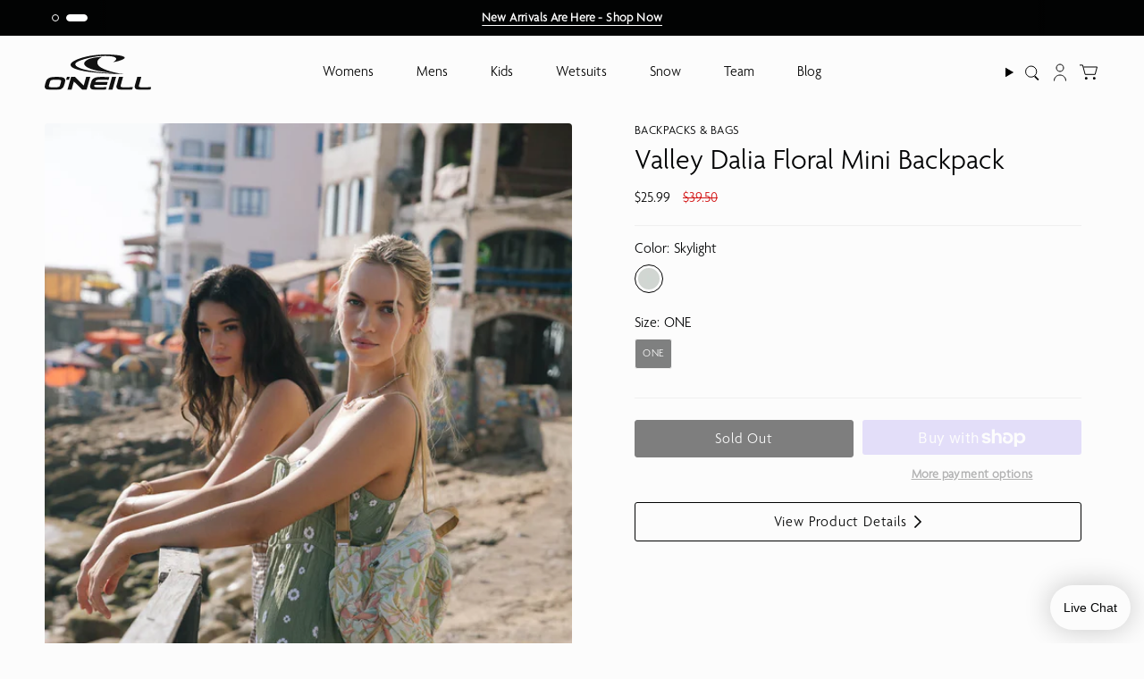

--- FILE ---
content_type: text/html; charset=utf-8
request_url: https://us.oneill.com/products/sp4495002-skyl-valley-mini
body_size: 42861
content:
<!doctype html>
<html class="no-js no-touch supports-no-cookies" lang="en">
  <head><meta charset="UTF-8">
<meta http-equiv="X-UA-Compatible" content="IE=edge">
<meta name="viewport" content="width=device-width,initial-scale=1">
<meta name="facebook-domain-verification" content="fq363vpw35frv9n5zy3n2ocw1wmrjw">
<meta name="google-site-verification" content="mBSuokuOaHsad7Immg1Eh5k5I6O8uE95xCqJn5swxd4">
<meta name="p:domain_verify" content="65a0df30749ae614b3d703cd2b6ab9e4"/><meta name="theme-color" content="#1d2226">
<link rel="canonical" href="https://us.oneill.com/products/sp4495002-skyl-valley-mini">
<!-- ======================= Broadcast Theme V7.0.0 ========================= -->


  <link rel="icon" type="image/png" href="//us.oneill.com/cdn/shop/files/favicon.png?crop=center&height=32&v=1613674569&width=32">

<link rel="preconnect" href="https://fonts.googleapis.com">
<link rel="preconnect" href="https://fonts.gstatic.com" crossorigin>
<link href="https://fonts.googleapis.com/css2?family=Spectral:ital,wght@0,400;0,500;0,600;1,400;1,500;1,600&display=swap" rel="stylesheet">

<!-- Title and description ================================================ -->


<title>
    
    Valley Dalia Floral Mini Backpack - Skylight | O&#39;Neill
    
    
    
  </title>


  <meta name="description" content="O&#39;Neill Women&#39;s mini backpack 10&quot;H x 8&quot;W x 3.75&quot;D Exterior zip pocket Patch detail at front Interior patch pocket Front zip pocket Adjustable shoulder straps 100% Cotton canvas">


<meta property="og:site_name" content="O&#39;Neill">
<meta property="og:url" content="https://us.oneill.com/products/sp4495002-skyl-valley-mini">
<meta property="og:title" content="Valley Dalia Floral Mini Backpack - Skylight | O&#39;Neill">
<meta property="og:type" content="product">
<meta property="og:description" content="O&#39;Neill Women&#39;s mini backpack 10&quot;H x 8&quot;W x 3.75&quot;D Exterior zip pocket Patch detail at front Interior patch pocket Front zip pocket Adjustable shoulder straps 100% Cotton canvas"><meta property="og:image" content="http://us.oneill.com/cdn/shop/files/SHORELINEBACKPACK.jpg?v=1709331302">
  <meta property="og:image:secure_url" content="https://us.oneill.com/cdn/shop/files/SHORELINEBACKPACK.jpg?v=1709331302">
  <meta property="og:image:width" content="1440">
  <meta property="og:image:height" content="2160"><meta property="og:price:amount" content="25.99">
  <meta property="og:price:currency" content="USD"><meta name="twitter:card" content="summary_large_image">
<meta name="twitter:title" content="Valley Dalia Floral Mini Backpack - Skylight | O&#39;Neill">
<meta name="twitter:description" content="O&#39;Neill Women&#39;s mini backpack 10&quot;H x 8&quot;W x 3.75&quot;D Exterior zip pocket Patch detail at front Interior patch pocket Front zip pocket Adjustable shoulder straps 100% Cotton canvas">
<!-- CSS ================================================================== -->
<style data-shopify>
  
  
  
  
  

  
    
  

  
    
  

  
    
  

  
    
  

  

  
    :root,
    .color-scheme-1 {--COLOR-BG-GRADIENT: #fcfcfc;
      --COLOR-BG: #fcfcfc;
      --COLOR-BG-RGB: 252, 252, 252;

      --COLOR-BG-ACCENT: #ffffff;
      --COLOR-BG-ACCENT-LIGHTEN: #ffffff;

      /* === Link Color ===*/

      --COLOR-LINK: #020303;
      --COLOR-LINK-A50: rgba(2, 3, 3, 0.5);
      --COLOR-LINK-A70: rgba(2, 3, 3, 0.7);
      --COLOR-LINK-HOVER: rgba(2, 3, 3, 0.7);
      --COLOR-LINK-OPPOSITE: #ffffff;

      --COLOR-TEXT: #030405;
      --COLOR-TEXT-HOVER: rgba(3, 4, 5, 0.7);
      --COLOR-TEXT-LIGHT: #4e4e4f;
      --COLOR-TEXT-DARK: #000000;
      --COLOR-TEXT-A5:  rgba(3, 4, 5, 0.05);
      --COLOR-TEXT-A35: rgba(3, 4, 5, 0.35);
      --COLOR-TEXT-A50: rgba(3, 4, 5, 0.5);
      --COLOR-TEXT-A80: rgba(3, 4, 5, 0.8);


      --COLOR-BORDER: rgb(240, 240, 240);
      --COLOR-BORDER-LIGHT: #f5f5f5;
      --COLOR-BORDER-DARK: #bdbdbd;
      --COLOR-BORDER-HAIRLINE: #f4f4f4;

      --overlay-bg: #000000;

      /* === Bright color ===*/
      --COLOR-ACCENT: #1d2226;
      --COLOR-ACCENT-HOVER: #000000;
      --COLOR-ACCENT-FADE: rgba(29, 34, 38, 0.05);
      --COLOR-ACCENT-LIGHT: #487394;

      /* === Default Cart Gradient ===*/

      --FREE-SHIPPING-GRADIENT: linear-gradient(to right, var(--COLOR-ACCENT-LIGHT) 0%, var(--accent) 100%);

      /* === Buttons ===*/
      --BTN-PRIMARY-BG: #020303;
      --BTN-PRIMARY-TEXT: #ffffff;
      --BTN-PRIMARY-BORDER: #020303;
      --BTN-PRIMARY-BORDER-A70: rgba(2, 3, 3, 0.7);

      
      
        --BTN-PRIMARY-BG-BRIGHTER: #0c1212;
      

      --BTN-SECONDARY-BG: #d02e2e;
      --BTN-SECONDARY-TEXT: #fcfcfc;
      --BTN-SECONDARY-BORDER: #d02e2e;
      --BTN-SECONDARY-BORDER-A70: rgba(208, 46, 46, 0.7);

      
      
        --BTN-SECONDARY-BG-BRIGHTER: #bb2929;
      

      
--COLOR-BG-BRIGHTER: #efefef;

      --COLOR-BG-ALPHA-25: rgba(252, 252, 252, 0.25);
      --COLOR-BG-TRANSPARENT: rgba(252, 252, 252, 0);--COLOR-FOOTER-BG-HAIRLINE: #f4f4f4;

      /* Dynamic color variables */
      --accent: var(--COLOR-ACCENT);
      --accent-fade: var(--COLOR-ACCENT-FADE);
      --accent-hover: var(--COLOR-ACCENT-HOVER);
      --border: var(--COLOR-BORDER);
      --border-dark: var(--COLOR-BORDER-DARK);
      --border-light: var(--COLOR-BORDER-LIGHT);
      --border-hairline: var(--COLOR-BORDER-HAIRLINE);
      --bg: var(--COLOR-BG-GRADIENT, var(--COLOR-BG));
      --bg-accent: var(--COLOR-BG-ACCENT);
      --bg-accent-lighten: var(--COLOR-BG-ACCENT-LIGHTEN);
      --icons: var(--COLOR-TEXT);
      --link: var(--COLOR-LINK);
      --link-a50: var(--COLOR-LINK-A50);
      --link-a70: var(--COLOR-LINK-A70);
      --link-hover: var(--COLOR-LINK-HOVER);
      --link-opposite: var(--COLOR-LINK-OPPOSITE);
      --text: var(--COLOR-TEXT);
      --text-dark: var(--COLOR-TEXT-DARK);
      --text-light: var(--COLOR-TEXT-LIGHT);
      --text-hover: var(--COLOR-TEXT-HOVER);
      --text-a5: var(--COLOR-TEXT-A5);
      --text-a35: var(--COLOR-TEXT-A35);
      --text-a50: var(--COLOR-TEXT-A50);
      --text-a80: var(--COLOR-TEXT-A80);
    }
  
    
    .color-scheme-2 {--COLOR-BG-GRADIENT: #020303;
      --COLOR-BG: #020303;
      --COLOR-BG-RGB: 2, 3, 3;

      --COLOR-BG-ACCENT: #1d2226;
      --COLOR-BG-ACCENT-LIGHTEN: #3e4951;

      /* === Link Color ===*/

      --COLOR-LINK: #ffffff;
      --COLOR-LINK-A50: rgba(255, 255, 255, 0.5);
      --COLOR-LINK-A70: rgba(255, 255, 255, 0.7);
      --COLOR-LINK-HOVER: rgba(255, 255, 255, 0.7);
      --COLOR-LINK-OPPOSITE: #000000;

      --COLOR-TEXT: #ffffff;
      --COLOR-TEXT-HOVER: rgba(255, 255, 255, 0.7);
      --COLOR-TEXT-LIGHT: #b3b3b3;
      --COLOR-TEXT-DARK: #d9d9d9;
      --COLOR-TEXT-A5:  rgba(255, 255, 255, 0.05);
      --COLOR-TEXT-A35: rgba(255, 255, 255, 0.35);
      --COLOR-TEXT-A50: rgba(255, 255, 255, 0.5);
      --COLOR-TEXT-A80: rgba(255, 255, 255, 0.8);


      --COLOR-BORDER: rgb(255, 255, 255);
      --COLOR-BORDER-LIGHT: #9a9a9a;
      --COLOR-BORDER-DARK: #cccccc;
      --COLOR-BORDER-HAIRLINE: #000000;

      --overlay-bg: #000000;

      /* === Bright color ===*/
      --COLOR-ACCENT: #cdff00;
      --COLOR-ACCENT-HOVER: #8fb300;
      --COLOR-ACCENT-FADE: rgba(205, 255, 0, 0.05);
      --COLOR-ACCENT-LIGHT: #ebff99;

      /* === Default Cart Gradient ===*/

      --FREE-SHIPPING-GRADIENT: linear-gradient(to right, var(--COLOR-ACCENT-LIGHT) 0%, var(--accent) 100%);

      /* === Buttons ===*/
      --BTN-PRIMARY-BG: #fcfcfc;
      --BTN-PRIMARY-TEXT: #1d2226;
      --BTN-PRIMARY-BORDER: #fcfcfc;
      --BTN-PRIMARY-BORDER-A70: rgba(252, 252, 252, 0.7);

      
      
        --BTN-PRIMARY-BG-BRIGHTER: #efefef;
      

      --BTN-SECONDARY-BG: #cdff00;
      --BTN-SECONDARY-TEXT: #000000;
      --BTN-SECONDARY-BORDER: #cdff00;
      --BTN-SECONDARY-BORDER-A70: rgba(205, 255, 0, 0.7);

      
      
        --BTN-SECONDARY-BG-BRIGHTER: #b8e600;
      

      
--COLOR-BG-BRIGHTER: #162222;

      --COLOR-BG-ALPHA-25: rgba(2, 3, 3, 0.25);
      --COLOR-BG-TRANSPARENT: rgba(2, 3, 3, 0);--COLOR-FOOTER-BG-HAIRLINE: #080c0c;

      /* Dynamic color variables */
      --accent: var(--COLOR-ACCENT);
      --accent-fade: var(--COLOR-ACCENT-FADE);
      --accent-hover: var(--COLOR-ACCENT-HOVER);
      --border: var(--COLOR-BORDER);
      --border-dark: var(--COLOR-BORDER-DARK);
      --border-light: var(--COLOR-BORDER-LIGHT);
      --border-hairline: var(--COLOR-BORDER-HAIRLINE);
      --bg: var(--COLOR-BG-GRADIENT, var(--COLOR-BG));
      --bg-accent: var(--COLOR-BG-ACCENT);
      --bg-accent-lighten: var(--COLOR-BG-ACCENT-LIGHTEN);
      --icons: var(--COLOR-TEXT);
      --link: var(--COLOR-LINK);
      --link-a50: var(--COLOR-LINK-A50);
      --link-a70: var(--COLOR-LINK-A70);
      --link-hover: var(--COLOR-LINK-HOVER);
      --link-opposite: var(--COLOR-LINK-OPPOSITE);
      --text: var(--COLOR-TEXT);
      --text-dark: var(--COLOR-TEXT-DARK);
      --text-light: var(--COLOR-TEXT-LIGHT);
      --text-hover: var(--COLOR-TEXT-HOVER);
      --text-a5: var(--COLOR-TEXT-A5);
      --text-a35: var(--COLOR-TEXT-A35);
      --text-a50: var(--COLOR-TEXT-A50);
      --text-a80: var(--COLOR-TEXT-A80);
    }
  
    
    .color-scheme-3 {--COLOR-BG-GRADIENT: #ffffff;
      --COLOR-BG: #ffffff;
      --COLOR-BG-RGB: 255, 255, 255;

      --COLOR-BG-ACCENT: #ffffff;
      --COLOR-BG-ACCENT-LIGHTEN: #ffffff;

      /* === Link Color ===*/

      --COLOR-LINK: #020303;
      --COLOR-LINK-A50: rgba(2, 3, 3, 0.5);
      --COLOR-LINK-A70: rgba(2, 3, 3, 0.7);
      --COLOR-LINK-HOVER: rgba(2, 3, 3, 0.7);
      --COLOR-LINK-OPPOSITE: #ffffff;

      --COLOR-TEXT: #000000;
      --COLOR-TEXT-HOVER: rgba(0, 0, 0, 0.7);
      --COLOR-TEXT-LIGHT: #4d4d4d;
      --COLOR-TEXT-DARK: #000000;
      --COLOR-TEXT-A5:  rgba(0, 0, 0, 0.05);
      --COLOR-TEXT-A35: rgba(0, 0, 0, 0.35);
      --COLOR-TEXT-A50: rgba(0, 0, 0, 0.5);
      --COLOR-TEXT-A80: rgba(0, 0, 0, 0.8);


      --COLOR-BORDER: rgb(240, 240, 240);
      --COLOR-BORDER-LIGHT: #f6f6f6;
      --COLOR-BORDER-DARK: #bdbdbd;
      --COLOR-BORDER-HAIRLINE: #f7f7f7;

      --overlay-bg: #000000;

      /* === Bright color ===*/
      --COLOR-ACCENT: #f0f0f0;
      --COLOR-ACCENT-HOVER: #cec4c4;
      --COLOR-ACCENT-FADE: rgba(240, 240, 240, 0.05);
      --COLOR-ACCENT-LIGHT: #ffffff;

      /* === Default Cart Gradient ===*/

      --FREE-SHIPPING-GRADIENT: linear-gradient(to right, var(--COLOR-ACCENT-LIGHT) 0%, var(--accent) 100%);

      /* === Buttons ===*/
      --BTN-PRIMARY-BG: #ffffff;
      --BTN-PRIMARY-TEXT: #000000;
      --BTN-PRIMARY-BORDER: #020303;
      --BTN-PRIMARY-BORDER-A70: rgba(2, 3, 3, 0.7);

      
      
        --BTN-PRIMARY-BG-BRIGHTER: #f2f2f2;
      

      --BTN-SECONDARY-BG: #cdff00;
      --BTN-SECONDARY-TEXT: #020303;
      --BTN-SECONDARY-BORDER: #020303;
      --BTN-SECONDARY-BORDER-A70: rgba(2, 3, 3, 0.7);

      
      
        --BTN-SECONDARY-BG-BRIGHTER: #b8e600;
      

      
--COLOR-BG-BRIGHTER: #f2f2f2;

      --COLOR-BG-ALPHA-25: rgba(255, 255, 255, 0.25);
      --COLOR-BG-TRANSPARENT: rgba(255, 255, 255, 0);--COLOR-FOOTER-BG-HAIRLINE: #f7f7f7;

      /* Dynamic color variables */
      --accent: var(--COLOR-ACCENT);
      --accent-fade: var(--COLOR-ACCENT-FADE);
      --accent-hover: var(--COLOR-ACCENT-HOVER);
      --border: var(--COLOR-BORDER);
      --border-dark: var(--COLOR-BORDER-DARK);
      --border-light: var(--COLOR-BORDER-LIGHT);
      --border-hairline: var(--COLOR-BORDER-HAIRLINE);
      --bg: var(--COLOR-BG-GRADIENT, var(--COLOR-BG));
      --bg-accent: var(--COLOR-BG-ACCENT);
      --bg-accent-lighten: var(--COLOR-BG-ACCENT-LIGHTEN);
      --icons: var(--COLOR-TEXT);
      --link: var(--COLOR-LINK);
      --link-a50: var(--COLOR-LINK-A50);
      --link-a70: var(--COLOR-LINK-A70);
      --link-hover: var(--COLOR-LINK-HOVER);
      --link-opposite: var(--COLOR-LINK-OPPOSITE);
      --text: var(--COLOR-TEXT);
      --text-dark: var(--COLOR-TEXT-DARK);
      --text-light: var(--COLOR-TEXT-LIGHT);
      --text-hover: var(--COLOR-TEXT-HOVER);
      --text-a5: var(--COLOR-TEXT-A5);
      --text-a35: var(--COLOR-TEXT-A35);
      --text-a50: var(--COLOR-TEXT-A50);
      --text-a80: var(--COLOR-TEXT-A80);
    }
  
    
    .color-scheme-4 {--COLOR-BG-GRADIENT: #f0f0f0;
      --COLOR-BG: #f0f0f0;
      --COLOR-BG-RGB: 240, 240, 240;

      --COLOR-BG-ACCENT: #fcfcfc;
      --COLOR-BG-ACCENT-LIGHTEN: #ffffff;

      /* === Link Color ===*/

      --COLOR-LINK: #030405;
      --COLOR-LINK-A50: rgba(3, 4, 5, 0.5);
      --COLOR-LINK-A70: rgba(3, 4, 5, 0.7);
      --COLOR-LINK-HOVER: rgba(3, 4, 5, 0.7);
      --COLOR-LINK-OPPOSITE: #ffffff;

      --COLOR-TEXT: #000000;
      --COLOR-TEXT-HOVER: rgba(0, 0, 0, 0.7);
      --COLOR-TEXT-LIGHT: #484848;
      --COLOR-TEXT-DARK: #000000;
      --COLOR-TEXT-A5:  rgba(0, 0, 0, 0.05);
      --COLOR-TEXT-A35: rgba(0, 0, 0, 0.35);
      --COLOR-TEXT-A50: rgba(0, 0, 0, 0.5);
      --COLOR-TEXT-A80: rgba(0, 0, 0, 0.8);


      --COLOR-BORDER: rgb(0, 0, 0);
      --COLOR-BORDER-LIGHT: #606060;
      --COLOR-BORDER-DARK: #000000;
      --COLOR-BORDER-HAIRLINE: #e8e8e8;

      --overlay-bg: #000000;

      /* === Bright color ===*/
      --COLOR-ACCENT: #1d2226;
      --COLOR-ACCENT-HOVER: #000000;
      --COLOR-ACCENT-FADE: rgba(29, 34, 38, 0.05);
      --COLOR-ACCENT-LIGHT: #487394;

      /* === Default Cart Gradient ===*/

      --FREE-SHIPPING-GRADIENT: linear-gradient(to right, var(--COLOR-ACCENT-LIGHT) 0%, var(--accent) 100%);

      /* === Buttons ===*/
      --BTN-PRIMARY-BG: #030405;
      --BTN-PRIMARY-TEXT: #ffffff;
      --BTN-PRIMARY-BORDER: #030405;
      --BTN-PRIMARY-BORDER-A70: rgba(3, 4, 5, 0.7);

      
      
        --BTN-PRIMARY-BG-BRIGHTER: #0d1115;
      

      --BTN-SECONDARY-BG: #cdff00;
      --BTN-SECONDARY-TEXT: #030405;
      --BTN-SECONDARY-BORDER: #030405;
      --BTN-SECONDARY-BORDER-A70: rgba(3, 4, 5, 0.7);

      
      
        --BTN-SECONDARY-BG-BRIGHTER: #b8e600;
      

      
--COLOR-BG-BRIGHTER: #e3e3e3;

      --COLOR-BG-ALPHA-25: rgba(240, 240, 240, 0.25);
      --COLOR-BG-TRANSPARENT: rgba(240, 240, 240, 0);--COLOR-FOOTER-BG-HAIRLINE: #e8e8e8;

      /* Dynamic color variables */
      --accent: var(--COLOR-ACCENT);
      --accent-fade: var(--COLOR-ACCENT-FADE);
      --accent-hover: var(--COLOR-ACCENT-HOVER);
      --border: var(--COLOR-BORDER);
      --border-dark: var(--COLOR-BORDER-DARK);
      --border-light: var(--COLOR-BORDER-LIGHT);
      --border-hairline: var(--COLOR-BORDER-HAIRLINE);
      --bg: var(--COLOR-BG-GRADIENT, var(--COLOR-BG));
      --bg-accent: var(--COLOR-BG-ACCENT);
      --bg-accent-lighten: var(--COLOR-BG-ACCENT-LIGHTEN);
      --icons: var(--COLOR-TEXT);
      --link: var(--COLOR-LINK);
      --link-a50: var(--COLOR-LINK-A50);
      --link-a70: var(--COLOR-LINK-A70);
      --link-hover: var(--COLOR-LINK-HOVER);
      --link-opposite: var(--COLOR-LINK-OPPOSITE);
      --text: var(--COLOR-TEXT);
      --text-dark: var(--COLOR-TEXT-DARK);
      --text-light: var(--COLOR-TEXT-LIGHT);
      --text-hover: var(--COLOR-TEXT-HOVER);
      --text-a5: var(--COLOR-TEXT-A5);
      --text-a35: var(--COLOR-TEXT-A35);
      --text-a50: var(--COLOR-TEXT-A50);
      --text-a80: var(--COLOR-TEXT-A80);
    }
  
    
    .color-scheme-5 {--COLOR-BG-GRADIENT: #fcfcfc;
      --COLOR-BG: #fcfcfc;
      --COLOR-BG-RGB: 252, 252, 252;

      --COLOR-BG-ACCENT: #ffffff;
      --COLOR-BG-ACCENT-LIGHTEN: #ffffff;

      /* === Link Color ===*/

      --COLOR-LINK: #1d2226;
      --COLOR-LINK-A50: rgba(29, 34, 38, 0.5);
      --COLOR-LINK-A70: rgba(29, 34, 38, 0.7);
      --COLOR-LINK-HOVER: rgba(29, 34, 38, 0.7);
      --COLOR-LINK-OPPOSITE: #ffffff;

      --COLOR-TEXT: #000000;
      --COLOR-TEXT-HOVER: rgba(0, 0, 0, 0.7);
      --COLOR-TEXT-LIGHT: #4c4c4c;
      --COLOR-TEXT-DARK: #000000;
      --COLOR-TEXT-A5:  rgba(0, 0, 0, 0.05);
      --COLOR-TEXT-A35: rgba(0, 0, 0, 0.35);
      --COLOR-TEXT-A50: rgba(0, 0, 0, 0.5);
      --COLOR-TEXT-A80: rgba(0, 0, 0, 0.8);


      --COLOR-BORDER: rgb(240, 240, 240);
      --COLOR-BORDER-LIGHT: #f5f5f5;
      --COLOR-BORDER-DARK: #bdbdbd;
      --COLOR-BORDER-HAIRLINE: #f4f4f4;

      --overlay-bg: #000000;

      /* === Bright color ===*/
      --COLOR-ACCENT: #f0f0f0;
      --COLOR-ACCENT-HOVER: #cec4c4;
      --COLOR-ACCENT-FADE: rgba(240, 240, 240, 0.05);
      --COLOR-ACCENT-LIGHT: #ffffff;

      /* === Default Cart Gradient ===*/

      --FREE-SHIPPING-GRADIENT: linear-gradient(to right, var(--COLOR-ACCENT-LIGHT) 0%, var(--accent) 100%);

      /* === Buttons ===*/
      --BTN-PRIMARY-BG: #a54545;
      --BTN-PRIMARY-TEXT: #fcfcfc;
      --BTN-PRIMARY-BORDER: #a54545;
      --BTN-PRIMARY-BORDER-A70: rgba(165, 69, 69, 0.7);

      
      
        --BTN-PRIMARY-BG-BRIGHTER: #933d3d;
      

      --BTN-SECONDARY-BG: #1d2226;
      --BTN-SECONDARY-TEXT: #ffffff;
      --BTN-SECONDARY-BORDER: #1d2226;
      --BTN-SECONDARY-BORDER-A70: rgba(29, 34, 38, 0.7);

      
      
        --BTN-SECONDARY-BG-BRIGHTER: #282f34;
      

      
--COLOR-BG-BRIGHTER: #efefef;

      --COLOR-BG-ALPHA-25: rgba(252, 252, 252, 0.25);
      --COLOR-BG-TRANSPARENT: rgba(252, 252, 252, 0);--COLOR-FOOTER-BG-HAIRLINE: #f4f4f4;

      /* Dynamic color variables */
      --accent: var(--COLOR-ACCENT);
      --accent-fade: var(--COLOR-ACCENT-FADE);
      --accent-hover: var(--COLOR-ACCENT-HOVER);
      --border: var(--COLOR-BORDER);
      --border-dark: var(--COLOR-BORDER-DARK);
      --border-light: var(--COLOR-BORDER-LIGHT);
      --border-hairline: var(--COLOR-BORDER-HAIRLINE);
      --bg: var(--COLOR-BG-GRADIENT, var(--COLOR-BG));
      --bg-accent: var(--COLOR-BG-ACCENT);
      --bg-accent-lighten: var(--COLOR-BG-ACCENT-LIGHTEN);
      --icons: var(--COLOR-TEXT);
      --link: var(--COLOR-LINK);
      --link-a50: var(--COLOR-LINK-A50);
      --link-a70: var(--COLOR-LINK-A70);
      --link-hover: var(--COLOR-LINK-HOVER);
      --link-opposite: var(--COLOR-LINK-OPPOSITE);
      --text: var(--COLOR-TEXT);
      --text-dark: var(--COLOR-TEXT-DARK);
      --text-light: var(--COLOR-TEXT-LIGHT);
      --text-hover: var(--COLOR-TEXT-HOVER);
      --text-a5: var(--COLOR-TEXT-A5);
      --text-a35: var(--COLOR-TEXT-A35);
      --text-a50: var(--COLOR-TEXT-A50);
      --text-a80: var(--COLOR-TEXT-A80);
    }
  
    
    .color-scheme-6 {--COLOR-BG-GRADIENT: #f2f2f2;
      --COLOR-BG: #f2f2f2;
      --COLOR-BG-RGB: 242, 242, 242;

      --COLOR-BG-ACCENT: #f0f0f0;
      --COLOR-BG-ACCENT-LIGHTEN: #ffffff;

      /* === Link Color ===*/

      --COLOR-LINK: #1d2226;
      --COLOR-LINK-A50: rgba(29, 34, 38, 0.5);
      --COLOR-LINK-A70: rgba(29, 34, 38, 0.7);
      --COLOR-LINK-HOVER: rgba(29, 34, 38, 0.7);
      --COLOR-LINK-OPPOSITE: #ffffff;

      --COLOR-TEXT: #000000;
      --COLOR-TEXT-HOVER: rgba(0, 0, 0, 0.7);
      --COLOR-TEXT-LIGHT: #494949;
      --COLOR-TEXT-DARK: #000000;
      --COLOR-TEXT-A5:  rgba(0, 0, 0, 0.05);
      --COLOR-TEXT-A35: rgba(0, 0, 0, 0.35);
      --COLOR-TEXT-A50: rgba(0, 0, 0, 0.5);
      --COLOR-TEXT-A80: rgba(0, 0, 0, 0.8);


      --COLOR-BORDER: rgb(0, 0, 0);
      --COLOR-BORDER-LIGHT: #616161;
      --COLOR-BORDER-DARK: #000000;
      --COLOR-BORDER-HAIRLINE: #eaeaea;

      --overlay-bg: #000000;

      /* === Bright color ===*/
      --COLOR-ACCENT: #ffffff;
      --COLOR-ACCENT-HOVER: #d9d9d9;
      --COLOR-ACCENT-FADE: rgba(255, 255, 255, 0.05);
      --COLOR-ACCENT-LIGHT: #ffffff;

      /* === Default Cart Gradient ===*/

      --FREE-SHIPPING-GRADIENT: linear-gradient(to right, var(--COLOR-ACCENT-LIGHT) 0%, var(--accent) 100%);

      /* === Buttons ===*/
      --BTN-PRIMARY-BG: #1d2226;
      --BTN-PRIMARY-TEXT: #ffffff;
      --BTN-PRIMARY-BORDER: #1d2226;
      --BTN-PRIMARY-BORDER-A70: rgba(29, 34, 38, 0.7);

      
      
        --BTN-PRIMARY-BG-BRIGHTER: #282f34;
      

      --BTN-SECONDARY-BG: #cdff00;
      --BTN-SECONDARY-TEXT: #000000;
      --BTN-SECONDARY-BORDER: #cdff00;
      --BTN-SECONDARY-BORDER-A70: rgba(205, 255, 0, 0.7);

      
      
        --BTN-SECONDARY-BG-BRIGHTER: #b8e600;
      

      
--COLOR-BG-BRIGHTER: #e5e5e5;

      --COLOR-BG-ALPHA-25: rgba(242, 242, 242, 0.25);
      --COLOR-BG-TRANSPARENT: rgba(242, 242, 242, 0);--COLOR-FOOTER-BG-HAIRLINE: #eaeaea;

      /* Dynamic color variables */
      --accent: var(--COLOR-ACCENT);
      --accent-fade: var(--COLOR-ACCENT-FADE);
      --accent-hover: var(--COLOR-ACCENT-HOVER);
      --border: var(--COLOR-BORDER);
      --border-dark: var(--COLOR-BORDER-DARK);
      --border-light: var(--COLOR-BORDER-LIGHT);
      --border-hairline: var(--COLOR-BORDER-HAIRLINE);
      --bg: var(--COLOR-BG-GRADIENT, var(--COLOR-BG));
      --bg-accent: var(--COLOR-BG-ACCENT);
      --bg-accent-lighten: var(--COLOR-BG-ACCENT-LIGHTEN);
      --icons: var(--COLOR-TEXT);
      --link: var(--COLOR-LINK);
      --link-a50: var(--COLOR-LINK-A50);
      --link-a70: var(--COLOR-LINK-A70);
      --link-hover: var(--COLOR-LINK-HOVER);
      --link-opposite: var(--COLOR-LINK-OPPOSITE);
      --text: var(--COLOR-TEXT);
      --text-dark: var(--COLOR-TEXT-DARK);
      --text-light: var(--COLOR-TEXT-LIGHT);
      --text-hover: var(--COLOR-TEXT-HOVER);
      --text-a5: var(--COLOR-TEXT-A5);
      --text-a35: var(--COLOR-TEXT-A35);
      --text-a50: var(--COLOR-TEXT-A50);
      --text-a80: var(--COLOR-TEXT-A80);
    }
  
    
    .color-scheme-7 {--COLOR-BG-GRADIENT: #f9f9f9;
      --COLOR-BG: #f9f9f9;
      --COLOR-BG-RGB: 249, 249, 249;

      --COLOR-BG-ACCENT: #fcfcfc;
      --COLOR-BG-ACCENT-LIGHTEN: #ffffff;

      /* === Link Color ===*/

      --COLOR-LINK: #1d2226;
      --COLOR-LINK-A50: rgba(29, 34, 38, 0.5);
      --COLOR-LINK-A70: rgba(29, 34, 38, 0.7);
      --COLOR-LINK-HOVER: rgba(29, 34, 38, 0.7);
      --COLOR-LINK-OPPOSITE: #ffffff;

      --COLOR-TEXT: #000000;
      --COLOR-TEXT-HOVER: rgba(0, 0, 0, 0.7);
      --COLOR-TEXT-LIGHT: #4b4b4b;
      --COLOR-TEXT-DARK: #000000;
      --COLOR-TEXT-A5:  rgba(0, 0, 0, 0.05);
      --COLOR-TEXT-A35: rgba(0, 0, 0, 0.35);
      --COLOR-TEXT-A50: rgba(0, 0, 0, 0.5);
      --COLOR-TEXT-A80: rgba(0, 0, 0, 0.8);


      --COLOR-BORDER: rgb(29, 34, 38);
      --COLOR-BORDER-LIGHT: #75787a;
      --COLOR-BORDER-DARK: #000000;
      --COLOR-BORDER-HAIRLINE: #f1f1f1;

      --overlay-bg: #000000;

      /* === Bright color ===*/
      --COLOR-ACCENT: #f0f0f0;
      --COLOR-ACCENT-HOVER: #cec4c4;
      --COLOR-ACCENT-FADE: rgba(240, 240, 240, 0.05);
      --COLOR-ACCENT-LIGHT: #ffffff;

      /* === Default Cart Gradient ===*/

      --FREE-SHIPPING-GRADIENT: linear-gradient(to right, var(--COLOR-ACCENT-LIGHT) 0%, var(--accent) 100%);

      /* === Buttons ===*/
      --BTN-PRIMARY-BG: #a54545;
      --BTN-PRIMARY-TEXT: #ffffff;
      --BTN-PRIMARY-BORDER: #a54545;
      --BTN-PRIMARY-BORDER-A70: rgba(165, 69, 69, 0.7);

      
      
        --BTN-PRIMARY-BG-BRIGHTER: #933d3d;
      

      --BTN-SECONDARY-BG: #f0f0f0;
      --BTN-SECONDARY-TEXT: #000000;
      --BTN-SECONDARY-BORDER: #f0f0f0;
      --BTN-SECONDARY-BORDER-A70: rgba(240, 240, 240, 0.7);

      
      
        --BTN-SECONDARY-BG-BRIGHTER: #e3e3e3;
      

      
--COLOR-BG-BRIGHTER: #ececec;

      --COLOR-BG-ALPHA-25: rgba(249, 249, 249, 0.25);
      --COLOR-BG-TRANSPARENT: rgba(249, 249, 249, 0);--COLOR-FOOTER-BG-HAIRLINE: #f1f1f1;

      /* Dynamic color variables */
      --accent: var(--COLOR-ACCENT);
      --accent-fade: var(--COLOR-ACCENT-FADE);
      --accent-hover: var(--COLOR-ACCENT-HOVER);
      --border: var(--COLOR-BORDER);
      --border-dark: var(--COLOR-BORDER-DARK);
      --border-light: var(--COLOR-BORDER-LIGHT);
      --border-hairline: var(--COLOR-BORDER-HAIRLINE);
      --bg: var(--COLOR-BG-GRADIENT, var(--COLOR-BG));
      --bg-accent: var(--COLOR-BG-ACCENT);
      --bg-accent-lighten: var(--COLOR-BG-ACCENT-LIGHTEN);
      --icons: var(--COLOR-TEXT);
      --link: var(--COLOR-LINK);
      --link-a50: var(--COLOR-LINK-A50);
      --link-a70: var(--COLOR-LINK-A70);
      --link-hover: var(--COLOR-LINK-HOVER);
      --link-opposite: var(--COLOR-LINK-OPPOSITE);
      --text: var(--COLOR-TEXT);
      --text-dark: var(--COLOR-TEXT-DARK);
      --text-light: var(--COLOR-TEXT-LIGHT);
      --text-hover: var(--COLOR-TEXT-HOVER);
      --text-a5: var(--COLOR-TEXT-A5);
      --text-a35: var(--COLOR-TEXT-A35);
      --text-a50: var(--COLOR-TEXT-A50);
      --text-a80: var(--COLOR-TEXT-A80);
    }
  
    
    .color-scheme-8 {--COLOR-BG-GRADIENT: #fcfcfc;
      --COLOR-BG: #fcfcfc;
      --COLOR-BG-RGB: 252, 252, 252;

      --COLOR-BG-ACCENT: #f0f0f0;
      --COLOR-BG-ACCENT-LIGHTEN: #ffffff;

      /* === Link Color ===*/

      --COLOR-LINK: #1d2226;
      --COLOR-LINK-A50: rgba(29, 34, 38, 0.5);
      --COLOR-LINK-A70: rgba(29, 34, 38, 0.7);
      --COLOR-LINK-HOVER: rgba(29, 34, 38, 0.7);
      --COLOR-LINK-OPPOSITE: #ffffff;

      --COLOR-TEXT: #000000;
      --COLOR-TEXT-HOVER: rgba(0, 0, 0, 0.7);
      --COLOR-TEXT-LIGHT: #4c4c4c;
      --COLOR-TEXT-DARK: #000000;
      --COLOR-TEXT-A5:  rgba(0, 0, 0, 0.05);
      --COLOR-TEXT-A35: rgba(0, 0, 0, 0.35);
      --COLOR-TEXT-A50: rgba(0, 0, 0, 0.5);
      --COLOR-TEXT-A80: rgba(0, 0, 0, 0.8);


      --COLOR-BORDER: rgb(240, 240, 240);
      --COLOR-BORDER-LIGHT: #f5f5f5;
      --COLOR-BORDER-DARK: #bdbdbd;
      --COLOR-BORDER-HAIRLINE: #f4f4f4;

      --overlay-bg: #000000;

      /* === Bright color ===*/
      --COLOR-ACCENT: #79341b;
      --COLOR-ACCENT-HOVER: #3e180a;
      --COLOR-ACCENT-FADE: rgba(121, 52, 27, 0.05);
      --COLOR-ACCENT-LIGHT: #ee6e3f;

      /* === Default Cart Gradient ===*/

      --FREE-SHIPPING-GRADIENT: linear-gradient(to right, var(--COLOR-ACCENT-LIGHT) 0%, var(--accent) 100%);

      /* === Buttons ===*/
      --BTN-PRIMARY-BG: #79341b;
      --BTN-PRIMARY-TEXT: #ffffff;
      --BTN-PRIMARY-BORDER: #79341b;
      --BTN-PRIMARY-BORDER-A70: rgba(121, 52, 27, 0.7);

      
      
        --BTN-PRIMARY-BG-BRIGHTER: #642b16;
      

      --BTN-SECONDARY-BG: #1d2226;
      --BTN-SECONDARY-TEXT: #ffffff;
      --BTN-SECONDARY-BORDER: #1d2226;
      --BTN-SECONDARY-BORDER-A70: rgba(29, 34, 38, 0.7);

      
      
        --BTN-SECONDARY-BG-BRIGHTER: #282f34;
      

      
--COLOR-BG-BRIGHTER: #efefef;

      --COLOR-BG-ALPHA-25: rgba(252, 252, 252, 0.25);
      --COLOR-BG-TRANSPARENT: rgba(252, 252, 252, 0);--COLOR-FOOTER-BG-HAIRLINE: #f4f4f4;

      /* Dynamic color variables */
      --accent: var(--COLOR-ACCENT);
      --accent-fade: var(--COLOR-ACCENT-FADE);
      --accent-hover: var(--COLOR-ACCENT-HOVER);
      --border: var(--COLOR-BORDER);
      --border-dark: var(--COLOR-BORDER-DARK);
      --border-light: var(--COLOR-BORDER-LIGHT);
      --border-hairline: var(--COLOR-BORDER-HAIRLINE);
      --bg: var(--COLOR-BG-GRADIENT, var(--COLOR-BG));
      --bg-accent: var(--COLOR-BG-ACCENT);
      --bg-accent-lighten: var(--COLOR-BG-ACCENT-LIGHTEN);
      --icons: var(--COLOR-TEXT);
      --link: var(--COLOR-LINK);
      --link-a50: var(--COLOR-LINK-A50);
      --link-a70: var(--COLOR-LINK-A70);
      --link-hover: var(--COLOR-LINK-HOVER);
      --link-opposite: var(--COLOR-LINK-OPPOSITE);
      --text: var(--COLOR-TEXT);
      --text-dark: var(--COLOR-TEXT-DARK);
      --text-light: var(--COLOR-TEXT-LIGHT);
      --text-hover: var(--COLOR-TEXT-HOVER);
      --text-a5: var(--COLOR-TEXT-A5);
      --text-a35: var(--COLOR-TEXT-A35);
      --text-a50: var(--COLOR-TEXT-A50);
      --text-a80: var(--COLOR-TEXT-A80);
    }
  
    
    .color-scheme-9 {--COLOR-BG-GRADIENT: #fcfcfc;
      --COLOR-BG: #fcfcfc;
      --COLOR-BG-RGB: 252, 252, 252;

      --COLOR-BG-ACCENT: #f0f0f0;
      --COLOR-BG-ACCENT-LIGHTEN: #ffffff;

      /* === Link Color ===*/

      --COLOR-LINK: #1d2226;
      --COLOR-LINK-A50: rgba(29, 34, 38, 0.5);
      --COLOR-LINK-A70: rgba(29, 34, 38, 0.7);
      --COLOR-LINK-HOVER: rgba(29, 34, 38, 0.7);
      --COLOR-LINK-OPPOSITE: #ffffff;

      --COLOR-TEXT: #000000;
      --COLOR-TEXT-HOVER: rgba(0, 0, 0, 0.7);
      --COLOR-TEXT-LIGHT: #4c4c4c;
      --COLOR-TEXT-DARK: #000000;
      --COLOR-TEXT-A5:  rgba(0, 0, 0, 0.05);
      --COLOR-TEXT-A35: rgba(0, 0, 0, 0.35);
      --COLOR-TEXT-A50: rgba(0, 0, 0, 0.5);
      --COLOR-TEXT-A80: rgba(0, 0, 0, 0.8);


      --COLOR-BORDER: rgb(240, 240, 240);
      --COLOR-BORDER-LIGHT: #f5f5f5;
      --COLOR-BORDER-DARK: #bdbdbd;
      --COLOR-BORDER-HAIRLINE: #f4f4f4;

      --overlay-bg: #000000;

      /* === Bright color ===*/
      --COLOR-ACCENT: #79341b;
      --COLOR-ACCENT-HOVER: #3e180a;
      --COLOR-ACCENT-FADE: rgba(121, 52, 27, 0.05);
      --COLOR-ACCENT-LIGHT: #ee6e3f;

      /* === Default Cart Gradient ===*/

      --FREE-SHIPPING-GRADIENT: linear-gradient(to right, var(--COLOR-ACCENT-LIGHT) 0%, var(--accent) 100%);

      /* === Buttons ===*/
      --BTN-PRIMARY-BG: #79341b;
      --BTN-PRIMARY-TEXT: #ffffff;
      --BTN-PRIMARY-BORDER: #79341b;
      --BTN-PRIMARY-BORDER-A70: rgba(121, 52, 27, 0.7);

      
      
        --BTN-PRIMARY-BG-BRIGHTER: #642b16;
      

      --BTN-SECONDARY-BG: #1d2226;
      --BTN-SECONDARY-TEXT: #ffffff;
      --BTN-SECONDARY-BORDER: #1d2226;
      --BTN-SECONDARY-BORDER-A70: rgba(29, 34, 38, 0.7);

      
      
        --BTN-SECONDARY-BG-BRIGHTER: #282f34;
      

      
--COLOR-BG-BRIGHTER: #efefef;

      --COLOR-BG-ALPHA-25: rgba(252, 252, 252, 0.25);
      --COLOR-BG-TRANSPARENT: rgba(252, 252, 252, 0);--COLOR-FOOTER-BG-HAIRLINE: #f4f4f4;

      /* Dynamic color variables */
      --accent: var(--COLOR-ACCENT);
      --accent-fade: var(--COLOR-ACCENT-FADE);
      --accent-hover: var(--COLOR-ACCENT-HOVER);
      --border: var(--COLOR-BORDER);
      --border-dark: var(--COLOR-BORDER-DARK);
      --border-light: var(--COLOR-BORDER-LIGHT);
      --border-hairline: var(--COLOR-BORDER-HAIRLINE);
      --bg: var(--COLOR-BG-GRADIENT, var(--COLOR-BG));
      --bg-accent: var(--COLOR-BG-ACCENT);
      --bg-accent-lighten: var(--COLOR-BG-ACCENT-LIGHTEN);
      --icons: var(--COLOR-TEXT);
      --link: var(--COLOR-LINK);
      --link-a50: var(--COLOR-LINK-A50);
      --link-a70: var(--COLOR-LINK-A70);
      --link-hover: var(--COLOR-LINK-HOVER);
      --link-opposite: var(--COLOR-LINK-OPPOSITE);
      --text: var(--COLOR-TEXT);
      --text-dark: var(--COLOR-TEXT-DARK);
      --text-light: var(--COLOR-TEXT-LIGHT);
      --text-hover: var(--COLOR-TEXT-HOVER);
      --text-a5: var(--COLOR-TEXT-A5);
      --text-a35: var(--COLOR-TEXT-A35);
      --text-a50: var(--COLOR-TEXT-A50);
      --text-a80: var(--COLOR-TEXT-A80);
    }
  
    
    .color-scheme-10 {--COLOR-BG-GRADIENT: #fcfcfc;
      --COLOR-BG: #fcfcfc;
      --COLOR-BG-RGB: 252, 252, 252;

      --COLOR-BG-ACCENT: #f0f0f0;
      --COLOR-BG-ACCENT-LIGHTEN: #ffffff;

      /* === Link Color ===*/

      --COLOR-LINK: #1d2226;
      --COLOR-LINK-A50: rgba(29, 34, 38, 0.5);
      --COLOR-LINK-A70: rgba(29, 34, 38, 0.7);
      --COLOR-LINK-HOVER: rgba(29, 34, 38, 0.7);
      --COLOR-LINK-OPPOSITE: #ffffff;

      --COLOR-TEXT: #000000;
      --COLOR-TEXT-HOVER: rgba(0, 0, 0, 0.7);
      --COLOR-TEXT-LIGHT: #4c4c4c;
      --COLOR-TEXT-DARK: #000000;
      --COLOR-TEXT-A5:  rgba(0, 0, 0, 0.05);
      --COLOR-TEXT-A35: rgba(0, 0, 0, 0.35);
      --COLOR-TEXT-A50: rgba(0, 0, 0, 0.5);
      --COLOR-TEXT-A80: rgba(0, 0, 0, 0.8);


      --COLOR-BORDER: rgb(240, 240, 240);
      --COLOR-BORDER-LIGHT: #f5f5f5;
      --COLOR-BORDER-DARK: #bdbdbd;
      --COLOR-BORDER-HAIRLINE: #f4f4f4;

      --overlay-bg: #000000;

      /* === Bright color ===*/
      --COLOR-ACCENT: #79341b;
      --COLOR-ACCENT-HOVER: #3e180a;
      --COLOR-ACCENT-FADE: rgba(121, 52, 27, 0.05);
      --COLOR-ACCENT-LIGHT: #ee6e3f;

      /* === Default Cart Gradient ===*/

      --FREE-SHIPPING-GRADIENT: linear-gradient(to right, var(--COLOR-ACCENT-LIGHT) 0%, var(--accent) 100%);

      /* === Buttons ===*/
      --BTN-PRIMARY-BG: #79341b;
      --BTN-PRIMARY-TEXT: #ffffff;
      --BTN-PRIMARY-BORDER: #79341b;
      --BTN-PRIMARY-BORDER-A70: rgba(121, 52, 27, 0.7);

      
      
        --BTN-PRIMARY-BG-BRIGHTER: #642b16;
      

      --BTN-SECONDARY-BG: #1d2226;
      --BTN-SECONDARY-TEXT: #ffffff;
      --BTN-SECONDARY-BORDER: #1d2226;
      --BTN-SECONDARY-BORDER-A70: rgba(29, 34, 38, 0.7);

      
      
        --BTN-SECONDARY-BG-BRIGHTER: #282f34;
      

      
--COLOR-BG-BRIGHTER: #efefef;

      --COLOR-BG-ALPHA-25: rgba(252, 252, 252, 0.25);
      --COLOR-BG-TRANSPARENT: rgba(252, 252, 252, 0);--COLOR-FOOTER-BG-HAIRLINE: #f4f4f4;

      /* Dynamic color variables */
      --accent: var(--COLOR-ACCENT);
      --accent-fade: var(--COLOR-ACCENT-FADE);
      --accent-hover: var(--COLOR-ACCENT-HOVER);
      --border: var(--COLOR-BORDER);
      --border-dark: var(--COLOR-BORDER-DARK);
      --border-light: var(--COLOR-BORDER-LIGHT);
      --border-hairline: var(--COLOR-BORDER-HAIRLINE);
      --bg: var(--COLOR-BG-GRADIENT, var(--COLOR-BG));
      --bg-accent: var(--COLOR-BG-ACCENT);
      --bg-accent-lighten: var(--COLOR-BG-ACCENT-LIGHTEN);
      --icons: var(--COLOR-TEXT);
      --link: var(--COLOR-LINK);
      --link-a50: var(--COLOR-LINK-A50);
      --link-a70: var(--COLOR-LINK-A70);
      --link-hover: var(--COLOR-LINK-HOVER);
      --link-opposite: var(--COLOR-LINK-OPPOSITE);
      --text: var(--COLOR-TEXT);
      --text-dark: var(--COLOR-TEXT-DARK);
      --text-light: var(--COLOR-TEXT-LIGHT);
      --text-hover: var(--COLOR-TEXT-HOVER);
      --text-a5: var(--COLOR-TEXT-A5);
      --text-a35: var(--COLOR-TEXT-A35);
      --text-a50: var(--COLOR-TEXT-A50);
      --text-a80: var(--COLOR-TEXT-A80);
    }
  
    
    .color-scheme-11 {--COLOR-BG-GRADIENT: #fcfcfc;
      --COLOR-BG: #fcfcfc;
      --COLOR-BG-RGB: 252, 252, 252;

      --COLOR-BG-ACCENT: #f0f0f0;
      --COLOR-BG-ACCENT-LIGHTEN: #ffffff;

      /* === Link Color ===*/

      --COLOR-LINK: #1d2226;
      --COLOR-LINK-A50: rgba(29, 34, 38, 0.5);
      --COLOR-LINK-A70: rgba(29, 34, 38, 0.7);
      --COLOR-LINK-HOVER: rgba(29, 34, 38, 0.7);
      --COLOR-LINK-OPPOSITE: #ffffff;

      --COLOR-TEXT: #000000;
      --COLOR-TEXT-HOVER: rgba(0, 0, 0, 0.7);
      --COLOR-TEXT-LIGHT: #4c4c4c;
      --COLOR-TEXT-DARK: #000000;
      --COLOR-TEXT-A5:  rgba(0, 0, 0, 0.05);
      --COLOR-TEXT-A35: rgba(0, 0, 0, 0.35);
      --COLOR-TEXT-A50: rgba(0, 0, 0, 0.5);
      --COLOR-TEXT-A80: rgba(0, 0, 0, 0.8);


      --COLOR-BORDER: rgb(240, 240, 240);
      --COLOR-BORDER-LIGHT: #f5f5f5;
      --COLOR-BORDER-DARK: #bdbdbd;
      --COLOR-BORDER-HAIRLINE: #f4f4f4;

      --overlay-bg: #000000;

      /* === Bright color ===*/
      --COLOR-ACCENT: #79341b;
      --COLOR-ACCENT-HOVER: #3e180a;
      --COLOR-ACCENT-FADE: rgba(121, 52, 27, 0.05);
      --COLOR-ACCENT-LIGHT: #ee6e3f;

      /* === Default Cart Gradient ===*/

      --FREE-SHIPPING-GRADIENT: linear-gradient(to right, var(--COLOR-ACCENT-LIGHT) 0%, var(--accent) 100%);

      /* === Buttons ===*/
      --BTN-PRIMARY-BG: #79341b;
      --BTN-PRIMARY-TEXT: #ffffff;
      --BTN-PRIMARY-BORDER: #79341b;
      --BTN-PRIMARY-BORDER-A70: rgba(121, 52, 27, 0.7);

      
      
        --BTN-PRIMARY-BG-BRIGHTER: #642b16;
      

      --BTN-SECONDARY-BG: #1d2226;
      --BTN-SECONDARY-TEXT: #ffffff;
      --BTN-SECONDARY-BORDER: #1d2226;
      --BTN-SECONDARY-BORDER-A70: rgba(29, 34, 38, 0.7);

      
      
        --BTN-SECONDARY-BG-BRIGHTER: #282f34;
      

      
--COLOR-BG-BRIGHTER: #efefef;

      --COLOR-BG-ALPHA-25: rgba(252, 252, 252, 0.25);
      --COLOR-BG-TRANSPARENT: rgba(252, 252, 252, 0);--COLOR-FOOTER-BG-HAIRLINE: #f4f4f4;

      /* Dynamic color variables */
      --accent: var(--COLOR-ACCENT);
      --accent-fade: var(--COLOR-ACCENT-FADE);
      --accent-hover: var(--COLOR-ACCENT-HOVER);
      --border: var(--COLOR-BORDER);
      --border-dark: var(--COLOR-BORDER-DARK);
      --border-light: var(--COLOR-BORDER-LIGHT);
      --border-hairline: var(--COLOR-BORDER-HAIRLINE);
      --bg: var(--COLOR-BG-GRADIENT, var(--COLOR-BG));
      --bg-accent: var(--COLOR-BG-ACCENT);
      --bg-accent-lighten: var(--COLOR-BG-ACCENT-LIGHTEN);
      --icons: var(--COLOR-TEXT);
      --link: var(--COLOR-LINK);
      --link-a50: var(--COLOR-LINK-A50);
      --link-a70: var(--COLOR-LINK-A70);
      --link-hover: var(--COLOR-LINK-HOVER);
      --link-opposite: var(--COLOR-LINK-OPPOSITE);
      --text: var(--COLOR-TEXT);
      --text-dark: var(--COLOR-TEXT-DARK);
      --text-light: var(--COLOR-TEXT-LIGHT);
      --text-hover: var(--COLOR-TEXT-HOVER);
      --text-a5: var(--COLOR-TEXT-A5);
      --text-a35: var(--COLOR-TEXT-A35);
      --text-a50: var(--COLOR-TEXT-A50);
      --text-a80: var(--COLOR-TEXT-A80);
    }
  
    
    .color-scheme-8b9dd1b6-92f9-4aaf-84e1-c05bdb7cb4c0 {--COLOR-BG-GRADIENT: #ffffff;
      --COLOR-BG: #ffffff;
      --COLOR-BG-RGB: 255, 255, 255;

      --COLOR-BG-ACCENT: #ffffff;
      --COLOR-BG-ACCENT-LIGHTEN: #ffffff;

      /* === Link Color ===*/

      --COLOR-LINK: #020303;
      --COLOR-LINK-A50: rgba(2, 3, 3, 0.5);
      --COLOR-LINK-A70: rgba(2, 3, 3, 0.7);
      --COLOR-LINK-HOVER: rgba(2, 3, 3, 0.7);
      --COLOR-LINK-OPPOSITE: #ffffff;

      --COLOR-TEXT: #ffffff;
      --COLOR-TEXT-HOVER: rgba(255, 255, 255, 0.7);
      --COLOR-TEXT-LIGHT: #ffffff;
      --COLOR-TEXT-DARK: #d9d9d9;
      --COLOR-TEXT-A5:  rgba(255, 255, 255, 0.05);
      --COLOR-TEXT-A35: rgba(255, 255, 255, 0.35);
      --COLOR-TEXT-A50: rgba(255, 255, 255, 0.5);
      --COLOR-TEXT-A80: rgba(255, 255, 255, 0.8);


      --COLOR-BORDER: rgba(0, 0, 0, 0.0);
      --COLOR-BORDER-LIGHT: rgba(102, 102, 102, 0.4);
      --COLOR-BORDER-DARK: rgba(0, 0, 0, 0.0);
      --COLOR-BORDER-HAIRLINE: #f7f7f7;

      --overlay-bg: #000000;

      /* === Bright color ===*/
      --COLOR-ACCENT: #1d2226;
      --COLOR-ACCENT-HOVER: #000000;
      --COLOR-ACCENT-FADE: rgba(29, 34, 38, 0.05);
      --COLOR-ACCENT-LIGHT: #487394;

      /* === Default Cart Gradient ===*/

      --FREE-SHIPPING-GRADIENT: linear-gradient(to right, var(--COLOR-ACCENT-LIGHT) 0%, var(--accent) 100%);

      /* === Buttons ===*/
      --BTN-PRIMARY-BG: #020303;
      --BTN-PRIMARY-TEXT: #ffffff;
      --BTN-PRIMARY-BORDER: #020303;
      --BTN-PRIMARY-BORDER-A70: rgba(2, 3, 3, 0.7);

      
      
        --BTN-PRIMARY-BG-BRIGHTER: #0c1212;
      

      --BTN-SECONDARY-BG: #cdff00;
      --BTN-SECONDARY-TEXT: #000000;
      --BTN-SECONDARY-BORDER: #cdff00;
      --BTN-SECONDARY-BORDER-A70: rgba(205, 255, 0, 0.7);

      
      
        --BTN-SECONDARY-BG-BRIGHTER: #b8e600;
      

      
--COLOR-BG-BRIGHTER: #f2f2f2;

      --COLOR-BG-ALPHA-25: rgba(255, 255, 255, 0.25);
      --COLOR-BG-TRANSPARENT: rgba(255, 255, 255, 0);--COLOR-FOOTER-BG-HAIRLINE: #f7f7f7;

      /* Dynamic color variables */
      --accent: var(--COLOR-ACCENT);
      --accent-fade: var(--COLOR-ACCENT-FADE);
      --accent-hover: var(--COLOR-ACCENT-HOVER);
      --border: var(--COLOR-BORDER);
      --border-dark: var(--COLOR-BORDER-DARK);
      --border-light: var(--COLOR-BORDER-LIGHT);
      --border-hairline: var(--COLOR-BORDER-HAIRLINE);
      --bg: var(--COLOR-BG-GRADIENT, var(--COLOR-BG));
      --bg-accent: var(--COLOR-BG-ACCENT);
      --bg-accent-lighten: var(--COLOR-BG-ACCENT-LIGHTEN);
      --icons: var(--COLOR-TEXT);
      --link: var(--COLOR-LINK);
      --link-a50: var(--COLOR-LINK-A50);
      --link-a70: var(--COLOR-LINK-A70);
      --link-hover: var(--COLOR-LINK-HOVER);
      --link-opposite: var(--COLOR-LINK-OPPOSITE);
      --text: var(--COLOR-TEXT);
      --text-dark: var(--COLOR-TEXT-DARK);
      --text-light: var(--COLOR-TEXT-LIGHT);
      --text-hover: var(--COLOR-TEXT-HOVER);
      --text-a5: var(--COLOR-TEXT-A5);
      --text-a35: var(--COLOR-TEXT-A35);
      --text-a50: var(--COLOR-TEXT-A50);
      --text-a80: var(--COLOR-TEXT-A80);
    }
  

  body, .color-scheme-1, .color-scheme-2, .color-scheme-3, .color-scheme-4, .color-scheme-5, .color-scheme-6, .color-scheme-7, .color-scheme-8, .color-scheme-9, .color-scheme-10, .color-scheme-11, .color-scheme-8b9dd1b6-92f9-4aaf-84e1-c05bdb7cb4c0 {
    color: var(--text);
    background: var(--bg);
  }

  :root {
    --scrollbar-width: 0px;

    /* === Product grid sale tags ===*/
    --COLOR-SALE-BG: #a54545;
    --COLOR-SALE-TEXT: #fcfcfc;

    /* === Product grid badges ===*/
    --COLOR-BADGE-BG: #000000;
    --COLOR-BADGE-TEXT: #fcfcfc;

    /* === Quick Add ===*/
    --COLOR-QUICK-ADD-BG: #ffffff;
    --COLOR-QUICK-ADD-BG-BRIGHTER: #f2f2f2;
    --COLOR-QUICK-ADD-TEXT: #000000;

    /* === Product sale color ===*/
    --COLOR-SALE: #d21212;

    /* === Helper colors for form error states ===*/
    --COLOR-ERROR: #721C24;
    --COLOR-ERROR-BG: #F8D7DA;
    --COLOR-ERROR-BORDER: #F5C6CB;

    --COLOR-SUCCESS: #56AD6A;
    --COLOR-SUCCESS-BG: rgba(86, 173, 106, 0.2);

    
      --RADIUS: 3px;
      --RADIUS-SELECT: 3px;
    

    --COLOR-HEADER-LINK: #000000;
    --COLOR-HEADER-LINK-HOVER: #000000;

    --COLOR-MENU-BG: #fcfcfc;
    --COLOR-SUBMENU-BG: #fcfcfc;
    --COLOR-SUBMENU-BG-OPACITY: rgba(252, 252, 252, 0.95);
    --COLOR-SUBMENU-BORDER: #ededed;
    --COLOR-SUBMENU-LINK: #000000;
    --COLOR-SUBMENU-LINK-HOVER: rgba(0, 0, 0, 0.7);
    --COLOR-SUBMENU-TEXT-LIGHT: #4c4c4c;

    
      --COLOR-MENU-TRANSPARENT: #000000;
      --COLOR-MENU-TRANSPARENT-HOVER: #000000;
    

    --TRANSPARENT: rgba(255, 255, 255, 0);

    /* === Default overlay opacity ===*/
    --overlay-opacity: 0;
    --underlay-opacity: 1;
    --underlay-bg: rgba(0,0,0,0.4);
    --header-overlay-color: transparent;

    /* === Custom Cursor ===*/
    --ICON-ZOOM-IN: url( "//us.oneill.com/cdn/shop/t/226/assets/icon-zoom-in.svg?v=182473373117644429561753829146" );
    --ICON-ZOOM-OUT: url( "//us.oneill.com/cdn/shop/t/226/assets/icon-zoom-out.svg?v=101497157853986683871753829143" );

    /* === Custom Icons ===*/
    
    
      
      --ICON-ADD-BAG: url( "//us.oneill.com/cdn/shop/t/226/assets/icon-add-bag.svg?v=23763382405227654651753829145" );
      --ICON-ADD-CART: url( "//us.oneill.com/cdn/shop/t/226/assets/icon-add-cart.svg?v=3962293684743587821753829146" );
      --ICON-ARROW-LEFT: url( "//us.oneill.com/cdn/shop/t/226/assets/icon-arrow-left.svg?v=136066145774695772731753829143" );
      --ICON-ARROW-RIGHT: url( "//us.oneill.com/cdn/shop/t/226/assets/icon-arrow-right.svg?v=150928298113663093401753829144" );
      --ICON-SELECT: url("//us.oneill.com/cdn/shop/t/226/assets/icon-select.svg?v=150573211567947701091753829145");
      --ICON-CARET-RIGHT: url("//us.oneill.com/cdn/shop/t/226/assets/icon-caret-right.svg?v=17832731629335871781754942770");
      --ICON-CARET-LEFT: url("//us.oneill.com/cdn/shop/t/226/assets/icon-caret-left.svg?v=133802877663526603561754942769");
    

    --PRODUCT-GRID-ASPECT-RATIO: 150.0%;

    /* === Typography ===*/
    --FONT-HEADING-MINI: 14px;
    --FONT-HEADING-X-SMALL: 16px;
    --FONT-HEADING-SMALL: 24px;
    --FONT-HEADING-MEDIUM: 32px;
    --FONT-HEADING-LARGE: 48px;
    --FONT-HEADING-X-LARGE: 94px;

    --FONT-HEADING-MINI-MOBILE: 14px;
    --FONT-HEADING-X-SMALL-MOBILE: 16px;
    --FONT-HEADING-SMALL-MOBILE: 18px;
    --FONT-HEADING-MEDIUM-MOBILE: 24px;
    --FONT-HEADING-LARGE-MOBILE: 32px;
    --FONT-HEADING-X-LARGE-MOBILE: 45px;

    --FONT-STACK-BODY: 'agenda-light', Arial, sans-serif;
    --FONT-STYLE-BODY: normal;
    --FONT-WEIGHT-BODY: 400;
    --FONT-WEIGHT-BODY-BOLD: 700;

    --LETTER-SPACING-BODY: 0.025em;

    --FONT-STACK-HEADING: 'agenda-light', Arial, sans-serif;
    --FONT-WEIGHT-HEADING: 400;
    --FONT-STYLE-HEADING: normal;

    --FONT-UPPERCASE-HEADING: none;
    --LETTER-SPACING-HEADING: 0.0em;

    --FONT-STACK-SUBHEADING: 'agenda-light', Arial, sans-serif;
    --FONT-WEIGHT-SUBHEADING: 400;
    --FONT-STYLE-SUBHEADING: normal;
    --FONT-SIZE-SUBHEADING-DESKTOP: 12px;
    --FONT-SIZE-SUBHEADING-MOBILE: 14px;

    --FONT-UPPERCASE-SUBHEADING: uppercase;
    --LETTER-SPACING-SUBHEADING: 0.0em;

    --FONT-STACK-NAV: 'agenda-light', Arial, sans-serif;
    --FONT-WEIGHT-NAV: 400;
    --FONT-WEIGHT-NAV-BOLD: 700;
    --FONT-STYLE-NAV: normal;
    --FONT-SIZE-NAV: 18px;


    --LETTER-SPACING-NAV: 0.0em;

    --FONT-SIZE-BASE: 16px;

    /* === Parallax ===*/
    --PARALLAX-STRENGTH-MIN: 100.0%;
    --PARALLAX-STRENGTH-MAX: 110.0%;--COLUMNS: 4;
    --COLUMNS-MEDIUM: 3;
    --COLUMNS-SMALL: 2;
    --COLUMNS-MOBILE: 1;--LAYOUT-OUTER: 50px;
      --LAYOUT-GUTTER: 32px;
      --LAYOUT-OUTER-MEDIUM: 30px;
      --LAYOUT-GUTTER-MEDIUM: 22px;
      --LAYOUT-OUTER-SMALL: 16px;
      --LAYOUT-GUTTER-SMALL: 16px;--base-animation-delay: 0ms;
    --line-height-normal: 1.375; /* Equals to line-height: normal; */--SIDEBAR-WIDTH: 288px;
      --SIDEBAR-WIDTH-MEDIUM: 258px;--DRAWER-WIDTH: 428px;--ICON-STROKE-WIDTH: 1px;
    --ICON-STROKE-WIDTH-ADJ: 0px;

    /* === Button General ===*/
    --BTN-FONT-STACK: 'agenda-light', "system_ui", -apple-system, 'Segoe UI', Roboto, 'Helvetica Neue', 'Noto Sans', 'Liberation Sans', Arial, sans-serif, 'Apple Color Emoji', 'Segoe UI Emoji', 'Segoe UI Symbol', 'Noto Color Emoji';
    --BTN-FONT-WEIGHT: 400;
    --BTN-FONT-STYLE: normal;
    --BTN-FONT-SIZE: 14px;
    --BTN-SIZE-SMALL: 7px;
    --BTN-SIZE-MEDIUM: 9px;
    --BTN-SIZE-LARGE: 16px;--BTN-FONT-SIZE-BODY: 0.875rem;

    --BTN-LETTER-SPACING: 0.05em;
    --BTN-UPPERCASE: none;
    --BTN-TEXT-ARROW-OFFSET: 0px;

    /* === Button White ===*/
    --COLOR-TEXT-BTN-BG-WHITE: #fff;
    --COLOR-TEXT-BTN-BORDER-WHITE: #fff;
    --COLOR-TEXT-BTN-WHITE: #000;
    --COLOR-TEXT-BTN-WHITE-A70: rgba(255, 255, 255, 0.7);
    --COLOR-TEXT-BTN-BG-WHITE-BRIGHTER: #f2f2f2;

    /* === Button Black ===*/
    --COLOR-TEXT-BTN-BG-BLACK: #000;
    --COLOR-TEXT-BTN-BORDER-BLACK: #000;
    --COLOR-TEXT-BTN-BLACK: #fff;
    --COLOR-TEXT-BTN-BLACK-A70: rgba(0, 0, 0, 0.7);
    --COLOR-TEXT-BTN-BG-BLACK-BRIGHTER: #0d0d0d;

    /* === Swatch Size ===*/
    --swatch-size-filters: 1rem;
    --swatch-size-product: 1.5rem;
  }

  /* === Backdrop ===*/
  ::backdrop {
    --underlay-opacity: 1;
    --underlay-bg: rgba(0,0,0,0.4);
  }

  /* === Gray background on Product grid items ===*/
  
    .cart__item__image a::before,
    .product__photo::before,
    .product__thumb__link::before,
    .product-item__image::before,
    .product-upsell__image__thumb::before,
    .pswp__img::before,
    .pswp__thumb::before {
      content: '';
      position: absolute;
      top: 0;
      left: 0;
      right: 0;
      bottom: 0;
      background: rgba(0, 0, 0, .025);
      pointer-events: none;
      
    }
  

  *,
  *::before,
  *::after {
    box-sizing: inherit;
  }

  * { -webkit-font-smoothing: antialiased; }

  html {
    box-sizing: border-box;
    font-size: var(--FONT-SIZE-BASE);
  }

  html,
  body { min-height: 100%; }

  body {
    position: relative;
    min-width: 320px;
    font-size: var(--FONT-SIZE-BASE);
    text-size-adjust: 100%;
    -webkit-text-size-adjust: 100%;
  }
</style>
<link href="//us.oneill.com/cdn/shop/t/226/assets/swiper.css?v=23702060998404825011755802858" rel="stylesheet" type="text/css" media="all" />
<link href="//us.oneill.com/cdn/shop/t/226/assets/theme.css?v=113314545279061704471765497398" rel="stylesheet" type="text/css" media="all" />
<link href="//us.oneill.com/cdn/shop/t/226/assets/swatches.css?v=157844926215047500451753829145" rel="stylesheet" type="text/css" media="all" />
<style data-shopify>.swatches {
    --black: #000000;--white: #fafafa;--blank: url(//us.oneill.com/cdn/shop/files/blank_small.png?v=122766);--bronze: #A07636;--silver: #CECBC7;
  }</style>
<script>
    if (window.navigator.userAgent.indexOf('MSIE ') > 0 || window.navigator.userAgent.indexOf('Trident/') > 0) {
      document.documentElement.className = document.documentElement.className + ' ie';

      var scripts = document.getElementsByTagName('script')[0];
      var polyfill = document.createElement("script");
      polyfill.defer = true;
      polyfill.src = "//us.oneill.com/cdn/shop/t/226/assets/ie11.js?v=144489047535103983231753829143";

      scripts.parentNode.insertBefore(polyfill, scripts);
    } else {
      document.documentElement.className = document.documentElement.className.replace('no-js', 'js');
    }

    document.documentElement.style.setProperty('--scrollbar-width', `${getScrollbarWidth()}px`);

    function getScrollbarWidth() {
      // Creating invisible container
      const outer = document.createElement('div');
      outer.style.visibility = 'hidden';
      outer.style.overflow = 'scroll'; // forcing scrollbar to appear
      outer.style.msOverflowStyle = 'scrollbar'; // needed for WinJS apps
      document.documentElement.appendChild(outer);

      // Creating inner element and placing it in the container
      const inner = document.createElement('div');
      outer.appendChild(inner);

      // Calculating difference between container's full width and the child width
      const scrollbarWidth = outer.offsetWidth - inner.offsetWidth;

      // Removing temporary elements from the DOM
      outer.parentNode.removeChild(outer);

      return scrollbarWidth;
    }

    let root = '/';
    if (root[root.length - 1] !== '/') {
      root = root + '/';
    }

    window.theme = {
      routes: {
        root: root,
        cart_url: '/cart',
        cart_add_url: '/cart/add',
        cart_change_url: '/cart/change',
        product_recommendations_url: '/recommendations/products',
        predictive_search_url: '/search/suggest',
        addresses_url: '/account/addresses'
      },
      assets: {
        photoswipe: '//us.oneill.com/cdn/shop/t/226/assets/photoswipe.js?v=162613001030112971491753829143',
        rellax: '//us.oneill.com/cdn/shop/t/226/assets/rellax.js?v=4664090443844197101753829143',
        smoothscroll: '//us.oneill.com/cdn/shop/t/226/assets/smoothscroll.js?v=37906625415260927261753829145',
      },
      strings: {
        addToCart: "Add to Cart",
        cartAcceptanceError: "You must accept our terms and conditions.",
        soldOut: "Sold Out",
        preOrder: "Pre-order",
        sale: "Sale",
        subscription: "Subscription",
        unavailable: "Unavailable",
        shippingCalcSubmitButton: "Calculate shipping",
        shippingCalcSubmitButtonDisabled: "Calculating...",
        oneColor: "color",
        otherColor: "colors",
        free: "Free",
        sku: "SKU",
      },
      settings: {
        cartType: "drawer",
        customerLoggedIn: null ? true : false,
        enableQuickAdd: true,
        enableAnimations: false,
        variantOnSale: true,
        collectionSwatchStyle: "limited",
        swatchesType: "theme",
        mobileMenuType: "new",
        atcButtonShowPrice: false,
      },
      variables: {
        productPageSticky: false,
      },
      sliderArrows: {
        prev: '<button type="button" class="slider__button slider__button--prev" data-button-arrow data-button-prev>' + "Previous" + '</button>',
        next: '<button type="button" class="slider__button slider__button--next" data-button-arrow data-button-next>' + "Next" + '</button>',
      },
      moneyFormat: false ? "${{amount}} USD" : "${{amount}}",
      moneyWithoutCurrencyFormat: "${{amount}}",
      moneyWithCurrencyFormat: "${{amount}} USD",
      subtotal: 0,
      info: {
        name: 'broadcast'
      },
      version: '7.0.0'
    };

    let windowInnerHeight = window.innerHeight;
    document.documentElement.style.setProperty('--full-height', `${windowInnerHeight}px`);
    document.documentElement.style.setProperty('--three-quarters', `${windowInnerHeight * 0.75}px`);
    document.documentElement.style.setProperty('--two-thirds', `${windowInnerHeight * 0.66}px`);
    document.documentElement.style.setProperty('--one-half', `${windowInnerHeight * 0.5}px`);
    document.documentElement.style.setProperty('--one-third', `${windowInnerHeight * 0.33}px`);
    document.documentElement.style.setProperty('--one-fifth', `${windowInnerHeight * 0.2}px`);
</script>



<!-- Theme Javascript ============================================================== -->
<script src="//us.oneill.com/cdn/shop/t/226/assets/vue@3.2.6.min.js?v=5699400507042279051755802153" defer="defer"></script>
<script src="//us.oneill.com/cdn/shop/t/226/assets/vendor.js?v=122531545067998750801765497399" defer="defer"></script>
<script src="//us.oneill.com/cdn/shop/t/226/assets/theme.dev.js?v=131607227685496808561769213788" defer="defer"></script><!-- Shopify app scripts =========================================================== -->
<script>window.performance && window.performance.mark && window.performance.mark('shopify.content_for_header.start');</script><meta name="robots" content="noindex,nofollow">
<meta name="facebook-domain-verification" content="h03ugmcf2ucimy1w60ktwnu6mpsjcs">
<meta id="shopify-digital-wallet" name="shopify-digital-wallet" content="/20347683/digital_wallets/dialog">
<meta name="shopify-checkout-api-token" content="3bfbabdb964f6e16d46f22bc10d1da08">
<meta id="in-context-paypal-metadata" data-shop-id="20347683" data-venmo-supported="false" data-environment="production" data-locale="en_US" data-paypal-v4="true" data-currency="USD">
<link rel="alternate" type="application/json+oembed" href="https://us.oneill.com/products/sp4495002-skyl-valley-mini.oembed">
<script async="async" src="/checkouts/internal/preloads.js?locale=en-US"></script>
<link rel="preconnect" href="https://shop.app" crossorigin="anonymous">
<script async="async" src="https://shop.app/checkouts/internal/preloads.js?locale=en-US&shop_id=20347683" crossorigin="anonymous"></script>
<script id="apple-pay-shop-capabilities" type="application/json">{"shopId":20347683,"countryCode":"US","currencyCode":"USD","merchantCapabilities":["supports3DS"],"merchantId":"gid:\/\/shopify\/Shop\/20347683","merchantName":"O'Neill","requiredBillingContactFields":["postalAddress","email","phone"],"requiredShippingContactFields":["postalAddress","email","phone"],"shippingType":"shipping","supportedNetworks":["visa","masterCard","amex","discover","elo","jcb"],"total":{"type":"pending","label":"O'Neill","amount":"1.00"},"shopifyPaymentsEnabled":true,"supportsSubscriptions":true}</script>
<script id="shopify-features" type="application/json">{"accessToken":"3bfbabdb964f6e16d46f22bc10d1da08","betas":["rich-media-storefront-analytics"],"domain":"us.oneill.com","predictiveSearch":true,"shopId":20347683,"locale":"en"}</script>
<script>var Shopify = Shopify || {};
Shopify.shop = "oneill-new.myshopify.com";
Shopify.locale = "en";
Shopify.currency = {"active":"USD","rate":"1.0"};
Shopify.country = "US";
Shopify.theme = {"name":"shop-oneill-2025\/main","id":143241642182,"schema_name":"Broadcast","schema_version":"7.0.0","theme_store_id":null,"role":"main"};
Shopify.theme.handle = "null";
Shopify.theme.style = {"id":null,"handle":null};
Shopify.cdnHost = "us.oneill.com/cdn";
Shopify.routes = Shopify.routes || {};
Shopify.routes.root = "/";</script>
<script type="module">!function(o){(o.Shopify=o.Shopify||{}).modules=!0}(window);</script>
<script>!function(o){function n(){var o=[];function n(){o.push(Array.prototype.slice.apply(arguments))}return n.q=o,n}var t=o.Shopify=o.Shopify||{};t.loadFeatures=n(),t.autoloadFeatures=n()}(window);</script>
<script>
  window.ShopifyPay = window.ShopifyPay || {};
  window.ShopifyPay.apiHost = "shop.app\/pay";
  window.ShopifyPay.redirectState = null;
</script>
<script id="shop-js-analytics" type="application/json">{"pageType":"product"}</script>
<script defer="defer" async type="module" src="//us.oneill.com/cdn/shopifycloud/shop-js/modules/v2/client.init-shop-cart-sync_BT-GjEfc.en.esm.js"></script>
<script defer="defer" async type="module" src="//us.oneill.com/cdn/shopifycloud/shop-js/modules/v2/chunk.common_D58fp_Oc.esm.js"></script>
<script defer="defer" async type="module" src="//us.oneill.com/cdn/shopifycloud/shop-js/modules/v2/chunk.modal_xMitdFEc.esm.js"></script>
<script type="module">
  await import("//us.oneill.com/cdn/shopifycloud/shop-js/modules/v2/client.init-shop-cart-sync_BT-GjEfc.en.esm.js");
await import("//us.oneill.com/cdn/shopifycloud/shop-js/modules/v2/chunk.common_D58fp_Oc.esm.js");
await import("//us.oneill.com/cdn/shopifycloud/shop-js/modules/v2/chunk.modal_xMitdFEc.esm.js");

  window.Shopify.SignInWithShop?.initShopCartSync?.({"fedCMEnabled":true,"windoidEnabled":true});

</script>
<script>
  window.Shopify = window.Shopify || {};
  if (!window.Shopify.featureAssets) window.Shopify.featureAssets = {};
  window.Shopify.featureAssets['shop-js'] = {"shop-cart-sync":["modules/v2/client.shop-cart-sync_DZOKe7Ll.en.esm.js","modules/v2/chunk.common_D58fp_Oc.esm.js","modules/v2/chunk.modal_xMitdFEc.esm.js"],"init-fed-cm":["modules/v2/client.init-fed-cm_B6oLuCjv.en.esm.js","modules/v2/chunk.common_D58fp_Oc.esm.js","modules/v2/chunk.modal_xMitdFEc.esm.js"],"shop-cash-offers":["modules/v2/client.shop-cash-offers_D2sdYoxE.en.esm.js","modules/v2/chunk.common_D58fp_Oc.esm.js","modules/v2/chunk.modal_xMitdFEc.esm.js"],"shop-login-button":["modules/v2/client.shop-login-button_QeVjl5Y3.en.esm.js","modules/v2/chunk.common_D58fp_Oc.esm.js","modules/v2/chunk.modal_xMitdFEc.esm.js"],"pay-button":["modules/v2/client.pay-button_DXTOsIq6.en.esm.js","modules/v2/chunk.common_D58fp_Oc.esm.js","modules/v2/chunk.modal_xMitdFEc.esm.js"],"shop-button":["modules/v2/client.shop-button_DQZHx9pm.en.esm.js","modules/v2/chunk.common_D58fp_Oc.esm.js","modules/v2/chunk.modal_xMitdFEc.esm.js"],"avatar":["modules/v2/client.avatar_BTnouDA3.en.esm.js"],"init-windoid":["modules/v2/client.init-windoid_CR1B-cfM.en.esm.js","modules/v2/chunk.common_D58fp_Oc.esm.js","modules/v2/chunk.modal_xMitdFEc.esm.js"],"init-shop-for-new-customer-accounts":["modules/v2/client.init-shop-for-new-customer-accounts_C_vY_xzh.en.esm.js","modules/v2/client.shop-login-button_QeVjl5Y3.en.esm.js","modules/v2/chunk.common_D58fp_Oc.esm.js","modules/v2/chunk.modal_xMitdFEc.esm.js"],"init-shop-email-lookup-coordinator":["modules/v2/client.init-shop-email-lookup-coordinator_BI7n9ZSv.en.esm.js","modules/v2/chunk.common_D58fp_Oc.esm.js","modules/v2/chunk.modal_xMitdFEc.esm.js"],"init-shop-cart-sync":["modules/v2/client.init-shop-cart-sync_BT-GjEfc.en.esm.js","modules/v2/chunk.common_D58fp_Oc.esm.js","modules/v2/chunk.modal_xMitdFEc.esm.js"],"shop-toast-manager":["modules/v2/client.shop-toast-manager_DiYdP3xc.en.esm.js","modules/v2/chunk.common_D58fp_Oc.esm.js","modules/v2/chunk.modal_xMitdFEc.esm.js"],"init-customer-accounts":["modules/v2/client.init-customer-accounts_D9ZNqS-Q.en.esm.js","modules/v2/client.shop-login-button_QeVjl5Y3.en.esm.js","modules/v2/chunk.common_D58fp_Oc.esm.js","modules/v2/chunk.modal_xMitdFEc.esm.js"],"init-customer-accounts-sign-up":["modules/v2/client.init-customer-accounts-sign-up_iGw4briv.en.esm.js","modules/v2/client.shop-login-button_QeVjl5Y3.en.esm.js","modules/v2/chunk.common_D58fp_Oc.esm.js","modules/v2/chunk.modal_xMitdFEc.esm.js"],"shop-follow-button":["modules/v2/client.shop-follow-button_CqMgW2wH.en.esm.js","modules/v2/chunk.common_D58fp_Oc.esm.js","modules/v2/chunk.modal_xMitdFEc.esm.js"],"checkout-modal":["modules/v2/client.checkout-modal_xHeaAweL.en.esm.js","modules/v2/chunk.common_D58fp_Oc.esm.js","modules/v2/chunk.modal_xMitdFEc.esm.js"],"shop-login":["modules/v2/client.shop-login_D91U-Q7h.en.esm.js","modules/v2/chunk.common_D58fp_Oc.esm.js","modules/v2/chunk.modal_xMitdFEc.esm.js"],"lead-capture":["modules/v2/client.lead-capture_BJmE1dJe.en.esm.js","modules/v2/chunk.common_D58fp_Oc.esm.js","modules/v2/chunk.modal_xMitdFEc.esm.js"],"payment-terms":["modules/v2/client.payment-terms_Ci9AEqFq.en.esm.js","modules/v2/chunk.common_D58fp_Oc.esm.js","modules/v2/chunk.modal_xMitdFEc.esm.js"]};
</script>
<script>(function() {
  var isLoaded = false;
  function asyncLoad() {
    if (isLoaded) return;
    isLoaded = true;
    var urls = ["https:\/\/cdn-scripts.signifyd.com\/shopify\/script-tag.js?shop=oneill-new.myshopify.com","https:\/\/cdn-loyalty.yotpo.com\/loader\/_EH0YRhdTcNBUN82C4AKhA.js?shop=oneill-new.myshopify.com","https:\/\/assets.tapcart.com\/__tc-ck-loader\/index.js?appId=orxxj6xlR0\u0026environment=production\u0026shop=oneill-new.myshopify.com","\/\/staticw2.yotpo.com\/rfaZgA8JpkJeQ5HbU00sEz3SvOYtNWOyrACHjnNY\/widget.js?shop=oneill-new.myshopify.com","https:\/\/cdn.rebuyengine.com\/onsite\/js\/rebuy.js?shop=oneill-new.myshopify.com","https:\/\/sdk.postscript.io\/sdk-script-loader.bundle.js?shopId=336590\u0026shop=oneill-new.myshopify.com"];
    for (var i = 0; i < urls.length; i++) {
      var s = document.createElement('script');
      s.type = 'text/javascript';
      s.async = true;
      s.src = urls[i];
      var x = document.getElementsByTagName('script')[0];
      x.parentNode.insertBefore(s, x);
    }
  };
  if(window.attachEvent) {
    window.attachEvent('onload', asyncLoad);
  } else {
    window.addEventListener('load', asyncLoad, false);
  }
})();</script>
<script id="__st">var __st={"a":20347683,"offset":-28800,"reqid":"f775f27e-df9e-4d0c-b862-22d4494e1c2f-1769396064","pageurl":"us.oneill.com\/products\/sp4495002-skyl-valley-mini","u":"d1d7761a7686","p":"product","rtyp":"product","rid":7817984082118};</script>
<script>window.ShopifyPaypalV4VisibilityTracking = true;</script>
<script id="captcha-bootstrap">!function(){'use strict';const t='contact',e='account',n='new_comment',o=[[t,t],['blogs',n],['comments',n],[t,'customer']],c=[[e,'customer_login'],[e,'guest_login'],[e,'recover_customer_password'],[e,'create_customer']],r=t=>t.map((([t,e])=>`form[action*='/${t}']:not([data-nocaptcha='true']) input[name='form_type'][value='${e}']`)).join(','),a=t=>()=>t?[...document.querySelectorAll(t)].map((t=>t.form)):[];function s(){const t=[...o],e=r(t);return a(e)}const i='password',u='form_key',d=['recaptcha-v3-token','g-recaptcha-response','h-captcha-response',i],f=()=>{try{return window.sessionStorage}catch{return}},m='__shopify_v',_=t=>t.elements[u];function p(t,e,n=!1){try{const o=window.sessionStorage,c=JSON.parse(o.getItem(e)),{data:r}=function(t){const{data:e,action:n}=t;return t[m]||n?{data:e,action:n}:{data:t,action:n}}(c);for(const[e,n]of Object.entries(r))t.elements[e]&&(t.elements[e].value=n);n&&o.removeItem(e)}catch(o){console.error('form repopulation failed',{error:o})}}const l='form_type',E='cptcha';function T(t){t.dataset[E]=!0}const w=window,h=w.document,L='Shopify',v='ce_forms',y='captcha';let A=!1;((t,e)=>{const n=(g='f06e6c50-85a8-45c8-87d0-21a2b65856fe',I='https://cdn.shopify.com/shopifycloud/storefront-forms-hcaptcha/ce_storefront_forms_captcha_hcaptcha.v1.5.2.iife.js',D={infoText:'Protected by hCaptcha',privacyText:'Privacy',termsText:'Terms'},(t,e,n)=>{const o=w[L][v],c=o.bindForm;if(c)return c(t,g,e,D).then(n);var r;o.q.push([[t,g,e,D],n]),r=I,A||(h.body.append(Object.assign(h.createElement('script'),{id:'captcha-provider',async:!0,src:r})),A=!0)});var g,I,D;w[L]=w[L]||{},w[L][v]=w[L][v]||{},w[L][v].q=[],w[L][y]=w[L][y]||{},w[L][y].protect=function(t,e){n(t,void 0,e),T(t)},Object.freeze(w[L][y]),function(t,e,n,w,h,L){const[v,y,A,g]=function(t,e,n){const i=e?o:[],u=t?c:[],d=[...i,...u],f=r(d),m=r(i),_=r(d.filter((([t,e])=>n.includes(e))));return[a(f),a(m),a(_),s()]}(w,h,L),I=t=>{const e=t.target;return e instanceof HTMLFormElement?e:e&&e.form},D=t=>v().includes(t);t.addEventListener('submit',(t=>{const e=I(t);if(!e)return;const n=D(e)&&!e.dataset.hcaptchaBound&&!e.dataset.recaptchaBound,o=_(e),c=g().includes(e)&&(!o||!o.value);(n||c)&&t.preventDefault(),c&&!n&&(function(t){try{if(!f())return;!function(t){const e=f();if(!e)return;const n=_(t);if(!n)return;const o=n.value;o&&e.removeItem(o)}(t);const e=Array.from(Array(32),(()=>Math.random().toString(36)[2])).join('');!function(t,e){_(t)||t.append(Object.assign(document.createElement('input'),{type:'hidden',name:u})),t.elements[u].value=e}(t,e),function(t,e){const n=f();if(!n)return;const o=[...t.querySelectorAll(`input[type='${i}']`)].map((({name:t})=>t)),c=[...d,...o],r={};for(const[a,s]of new FormData(t).entries())c.includes(a)||(r[a]=s);n.setItem(e,JSON.stringify({[m]:1,action:t.action,data:r}))}(t,e)}catch(e){console.error('failed to persist form',e)}}(e),e.submit())}));const S=(t,e)=>{t&&!t.dataset[E]&&(n(t,e.some((e=>e===t))),T(t))};for(const o of['focusin','change'])t.addEventListener(o,(t=>{const e=I(t);D(e)&&S(e,y())}));const B=e.get('form_key'),M=e.get(l),P=B&&M;t.addEventListener('DOMContentLoaded',(()=>{const t=y();if(P)for(const e of t)e.elements[l].value===M&&p(e,B);[...new Set([...A(),...v().filter((t=>'true'===t.dataset.shopifyCaptcha))])].forEach((e=>S(e,t)))}))}(h,new URLSearchParams(w.location.search),n,t,e,['guest_login'])})(!0,!0)}();</script>
<script integrity="sha256-4kQ18oKyAcykRKYeNunJcIwy7WH5gtpwJnB7kiuLZ1E=" data-source-attribution="shopify.loadfeatures" defer="defer" src="//us.oneill.com/cdn/shopifycloud/storefront/assets/storefront/load_feature-a0a9edcb.js" crossorigin="anonymous"></script>
<script crossorigin="anonymous" defer="defer" src="//us.oneill.com/cdn/shopifycloud/storefront/assets/shopify_pay/storefront-65b4c6d7.js?v=20250812"></script>
<script data-source-attribution="shopify.dynamic_checkout.dynamic.init">var Shopify=Shopify||{};Shopify.PaymentButton=Shopify.PaymentButton||{isStorefrontPortableWallets:!0,init:function(){window.Shopify.PaymentButton.init=function(){};var t=document.createElement("script");t.src="https://us.oneill.com/cdn/shopifycloud/portable-wallets/latest/portable-wallets.en.js",t.type="module",document.head.appendChild(t)}};
</script>
<script data-source-attribution="shopify.dynamic_checkout.buyer_consent">
  function portableWalletsHideBuyerConsent(e){var t=document.getElementById("shopify-buyer-consent"),n=document.getElementById("shopify-subscription-policy-button");t&&n&&(t.classList.add("hidden"),t.setAttribute("aria-hidden","true"),n.removeEventListener("click",e))}function portableWalletsShowBuyerConsent(e){var t=document.getElementById("shopify-buyer-consent"),n=document.getElementById("shopify-subscription-policy-button");t&&n&&(t.classList.remove("hidden"),t.removeAttribute("aria-hidden"),n.addEventListener("click",e))}window.Shopify?.PaymentButton&&(window.Shopify.PaymentButton.hideBuyerConsent=portableWalletsHideBuyerConsent,window.Shopify.PaymentButton.showBuyerConsent=portableWalletsShowBuyerConsent);
</script>
<script>
  function portableWalletsCleanup(e){e&&e.src&&console.error("Failed to load portable wallets script "+e.src);var t=document.querySelectorAll("shopify-accelerated-checkout .shopify-payment-button__skeleton, shopify-accelerated-checkout-cart .wallet-cart-button__skeleton"),e=document.getElementById("shopify-buyer-consent");for(let e=0;e<t.length;e++)t[e].remove();e&&e.remove()}function portableWalletsNotLoadedAsModule(e){e instanceof ErrorEvent&&"string"==typeof e.message&&e.message.includes("import.meta")&&"string"==typeof e.filename&&e.filename.includes("portable-wallets")&&(window.removeEventListener("error",portableWalletsNotLoadedAsModule),window.Shopify.PaymentButton.failedToLoad=e,"loading"===document.readyState?document.addEventListener("DOMContentLoaded",window.Shopify.PaymentButton.init):window.Shopify.PaymentButton.init())}window.addEventListener("error",portableWalletsNotLoadedAsModule);
</script>

<script type="module" src="https://us.oneill.com/cdn/shopifycloud/portable-wallets/latest/portable-wallets.en.js" onError="portableWalletsCleanup(this)" crossorigin="anonymous"></script>
<script nomodule>
  document.addEventListener("DOMContentLoaded", portableWalletsCleanup);
</script>

<link id="shopify-accelerated-checkout-styles" rel="stylesheet" media="screen" href="https://us.oneill.com/cdn/shopifycloud/portable-wallets/latest/accelerated-checkout-backwards-compat.css" crossorigin="anonymous">
<style id="shopify-accelerated-checkout-cart">
        #shopify-buyer-consent {
  margin-top: 1em;
  display: inline-block;
  width: 100%;
}

#shopify-buyer-consent.hidden {
  display: none;
}

#shopify-subscription-policy-button {
  background: none;
  border: none;
  padding: 0;
  text-decoration: underline;
  font-size: inherit;
  cursor: pointer;
}

#shopify-subscription-policy-button::before {
  box-shadow: none;
}

      </style>

<script>window.performance && window.performance.mark && window.performance.mark('shopify.content_for_header.end');</script>
        <!--Glad App -->
    <script>
      !function(c,n,r,t){if(!c[r]){var i,d,p=[];d="PROD"!==t&&t?"STAGING"===t?"https://cdn.gladly.qa/gladly/chat-sdk/widget.js":t:"https://cdn.gladly.com/chat-sdk/widget.js",c[r]={init:function(){i=arguments;var e={then:function(t){return p.push({type:"t",next:t}),e},catch:function(t){return p.push({type:"c",next:t}),e}};return e}},c.__onHelpAppHostReady__=function(t){if(delete c.__onHelpAppHostReady__,(c[r]=t).loaderCdn=d,i)for(var e=t.init.apply(t,i),n=0;n<p.length;n++){var a=p[n];e="t"===a.type?e.then(a.next):e.catch(a.next)}},function(){try{var t=n.getElementsByTagName("script")[0],e=n.createElement("script");e.async=!0,e.src=d+"?q="+(new Date).getTime(),t.parentNode.insertBefore(e,t)}catch(t){}}()}}
      (window,document,'Gladly','PROD')
    </script>
    <script>
      window.gladlyConfig = {
        appId: 'lajollagroup.com-oneill'
      };
      window.currency = {
        symbol: "$",
        name: "United States Dollar",
        code: "USD"
      };
    </script>
  <!-- BEGIN app block: shopify://apps/essential-a-b-testing/blocks/ab-testing/0154ac6b-7b9c-4958-8219-ed5b06e6d463 --><!-- END app block --><!-- BEGIN app block: shopify://apps/yotpo-product-reviews/blocks/settings/eb7dfd7d-db44-4334-bc49-c893b51b36cf -->


  <script type="text/javascript" src="https://cdn-widgetsrepository.yotpo.com/v1/loader/rfaZgA8JpkJeQ5HbU00sEz3SvOYtNWOyrACHjnNY?languageCode=en" async></script>



  
<!-- END app block --><!-- BEGIN app block: shopify://apps/klaviyo-email-marketing-sms/blocks/klaviyo-onsite-embed/2632fe16-c075-4321-a88b-50b567f42507 -->












  <script async src="https://static.klaviyo.com/onsite/js/LJbYMQ/klaviyo.js?company_id=LJbYMQ"></script>
  <script>!function(){if(!window.klaviyo){window._klOnsite=window._klOnsite||[];try{window.klaviyo=new Proxy({},{get:function(n,i){return"push"===i?function(){var n;(n=window._klOnsite).push.apply(n,arguments)}:function(){for(var n=arguments.length,o=new Array(n),w=0;w<n;w++)o[w]=arguments[w];var t="function"==typeof o[o.length-1]?o.pop():void 0,e=new Promise((function(n){window._klOnsite.push([i].concat(o,[function(i){t&&t(i),n(i)}]))}));return e}}})}catch(n){window.klaviyo=window.klaviyo||[],window.klaviyo.push=function(){var n;(n=window._klOnsite).push.apply(n,arguments)}}}}();</script>

  
    <script id="viewed_product">
      if (item == null) {
        var _learnq = _learnq || [];

        var MetafieldReviews = null
        var MetafieldYotpoRating = null
        var MetafieldYotpoCount = null
        var MetafieldLooxRating = null
        var MetafieldLooxCount = null
        var okendoProduct = null
        var okendoProductReviewCount = null
        var okendoProductReviewAverageValue = null
        try {
          // The following fields are used for Customer Hub recently viewed in order to add reviews.
          // This information is not part of __kla_viewed. Instead, it is part of __kla_viewed_reviewed_items
          MetafieldReviews = {"rating":{"scale_min":"1.0","scale_max":"5.0","value":"4.7"},"rating_count":14};
          MetafieldYotpoRating = "4.7"
          MetafieldYotpoCount = "14"
          MetafieldLooxRating = null
          MetafieldLooxCount = null

          okendoProduct = {"reviewCount":3,"reviewAverageValue":"5.0"}
          // If the okendo metafield is not legacy, it will error, which then requires the new json formatted data
          if (okendoProduct && 'error' in okendoProduct) {
            okendoProduct = null
          }
          okendoProductReviewCount = okendoProduct ? okendoProduct.reviewCount : null
          okendoProductReviewAverageValue = okendoProduct ? okendoProduct.reviewAverageValue : null
        } catch (error) {
          console.error('Error in Klaviyo onsite reviews tracking:', error);
        }

        var item = {
          Name: "Valley Dalia Floral Mini Backpack",
          ProductID: 7817984082118,
          Categories: ["Accessories"],
          ImageURL: "https://us.oneill.com/cdn/shop/files/SHORELINEBACKPACK_grande.jpg?v=1709331302",
          URL: "https://us.oneill.com/products/sp4495002-skyl-valley-mini",
          Brand: "O'NEILL CLOTHING",
          Price: "$25.99",
          Value: "25.99",
          CompareAtPrice: "$39.50"
        };
        _learnq.push(['track', 'Viewed Product', item]);
        _learnq.push(['trackViewedItem', {
          Title: item.Name,
          ItemId: item.ProductID,
          Categories: item.Categories,
          ImageUrl: item.ImageURL,
          Url: item.URL,
          Metadata: {
            Brand: item.Brand,
            Price: item.Price,
            Value: item.Value,
            CompareAtPrice: item.CompareAtPrice
          },
          metafields:{
            reviews: MetafieldReviews,
            yotpo:{
              rating: MetafieldYotpoRating,
              count: MetafieldYotpoCount,
            },
            loox:{
              rating: MetafieldLooxRating,
              count: MetafieldLooxCount,
            },
            okendo: {
              rating: okendoProductReviewAverageValue,
              count: okendoProductReviewCount,
            }
          }
        }]);
      }
    </script>
  




  <script>
    window.klaviyoReviewsProductDesignMode = false
  </script>







<!-- END app block --><!-- BEGIN app block: shopify://apps/wair-size-fit-recommendation/blocks/app-embed/68b6dfc9-7d29-46dc-8820-cbcd3543e806 -->



  


<script type="text/javascript">
  var predictProduct = {"id":7817984082118,"title":"Valley Dalia Floral Mini Backpack","handle":"sp4495002-skyl-valley-mini","description":"\u003cul\u003e\n\u003cli\u003eO'Neill Women's mini backpack\u003c\/li\u003e\n\u003cli\u003e10\"H x 8\"W x 3.75\"D\u003c\/li\u003e\n\u003cli\u003eExterior zip pocket\u003c\/li\u003e\n\u003cli\u003ePatch detail at front\u003c\/li\u003e\n\u003cli\u003eInterior patch pocket\u003c\/li\u003e\n\u003cli\u003eFront zip pocket\u003c\/li\u003e\n\u003cli\u003eAdjustable shoulder straps\u003c\/li\u003e\n\u003cli\u003e100% Cotton canvas\u003c\/li\u003e\n\u003c\/ul\u003e","published_at":"2026-01-20T09:13:04-08:00","created_at":"2023-08-23T14:49:12-07:00","vendor":"O'NEILL CLOTHING","type":"WOMENS","tags":["Accessories","Backpacks","Backpacks \u0026 Bags","Festival 2024","Girls","group-sp4495002-blk-valley-mini-color-black-blk","group-valley-mini-black-2-color-black-2-blk2","group-valley-mini-blue-haze-color-blue-haze-blhz","group-valley-mini-military-olive-color-military-olive-mil","group-valley-mini-multi-clr-color-multi-mul-eden-ditsy","group-valley-mini-silver-blue-color-silver-blue-slb","group-valley-mini-tapioca-color-tapioca-ivr","group-valley-mini-white-color-white-wht","No Size Chart","notify-me","ONWOMENS","product-group-sp4495002","REGULAR PRICE","SP4495002","SPRING 2024","TAGGED","VALLEY DALIA FLORAL MINI BACKPACK","womens-accessories","YGroup_SP4495002"],"price":2599,"price_min":2599,"price_max":2599,"available":false,"price_varies":false,"compare_at_price":3950,"compare_at_price_min":3950,"compare_at_price_max":3950,"compare_at_price_varies":false,"variants":[{"id":42784090685638,"title":"ONE \/ SKYLIGHT","option1":"ONE","option2":"SKYLIGHT","option3":null,"sku":"SP4495002|SKYL|ONE","requires_shipping":true,"taxable":true,"featured_image":null,"available":false,"name":"Valley Dalia Floral Mini Backpack - ONE \/ SKYLIGHT","public_title":"ONE \/ SKYLIGHT","options":["ONE","SKYLIGHT"],"price":2599,"weight":399,"compare_at_price":3950,"inventory_quantity":0,"inventory_management":"shopify","inventory_policy":"deny","barcode":"196559349711","requires_selling_plan":false,"selling_plan_allocations":[],"quantity_rule":{"min":1,"max":null,"increment":1}}],"images":["\/\/us.oneill.com\/cdn\/shop\/files\/SHORELINEBACKPACK.jpg?v=1709331302","\/\/us.oneill.com\/cdn\/shop\/files\/SP4495002_SKYL_8.jpg?v=1709331302","\/\/us.oneill.com\/cdn\/shop\/files\/SP4495002_SKYL_9.jpg?v=1709331302"],"featured_image":"\/\/us.oneill.com\/cdn\/shop\/files\/SHORELINEBACKPACK.jpg?v=1709331302","options":["SIZE","COLOR"],"media":[{"alt":null,"id":29155127623878,"position":1,"preview_image":{"aspect_ratio":0.667,"height":2160,"width":1440,"src":"\/\/us.oneill.com\/cdn\/shop\/files\/SHORELINEBACKPACK.jpg?v=1709331302"},"aspect_ratio":0.667,"height":2160,"media_type":"image","src":"\/\/us.oneill.com\/cdn\/shop\/files\/SHORELINEBACKPACK.jpg?v=1709331302","width":1440},{"alt":null,"id":28843544805574,"position":2,"preview_image":{"aspect_ratio":0.667,"height":2160,"width":1440,"src":"\/\/us.oneill.com\/cdn\/shop\/files\/SP4495002_SKYL_8.jpg?v=1709331302"},"aspect_ratio":0.667,"height":2160,"media_type":"image","src":"\/\/us.oneill.com\/cdn\/shop\/files\/SP4495002_SKYL_8.jpg?v=1709331302","width":1440},{"alt":null,"id":28843544871110,"position":3,"preview_image":{"aspect_ratio":0.667,"height":2160,"width":1440,"src":"\/\/us.oneill.com\/cdn\/shop\/files\/SP4495002_SKYL_9.jpg?v=1709331302"},"aspect_ratio":0.667,"height":2160,"media_type":"image","src":"\/\/us.oneill.com\/cdn\/shop\/files\/SP4495002_SKYL_9.jpg?v=1709331302","width":1440}],"requires_selling_plan":false,"selling_plan_groups":[],"content":"\u003cul\u003e\n\u003cli\u003eO'Neill Women's mini backpack\u003c\/li\u003e\n\u003cli\u003e10\"H x 8\"W x 3.75\"D\u003c\/li\u003e\n\u003cli\u003eExterior zip pocket\u003c\/li\u003e\n\u003cli\u003ePatch detail at front\u003c\/li\u003e\n\u003cli\u003eInterior patch pocket\u003c\/li\u003e\n\u003cli\u003eFront zip pocket\u003c\/li\u003e\n\u003cli\u003eAdjustable shoulder straps\u003c\/li\u003e\n\u003cli\u003e100% Cotton canvas\u003c\/li\u003e\n\u003c\/ul\u003e"};
  window.addEventListener("onPredictLoad", function (event) {
    event.detail.predict.render({
      brandKey: "oneill-new.myshopify.com",
      product: predictProduct ? {
        key: predictProduct.handle,
        name: predictProduct.title,
        image: "//us.oneill.com/cdn/shop/files/SHORELINEBACKPACK_x600.jpg?v=1709331302",
      } : null
    });
  });
</script>
<script
  
    type="text/javascript"
    async
    src="https://predict-v4.getwair.com/default/predict.js">
  
</script>


<!-- END app block --><!-- BEGIN app block: shopify://apps/elevar-conversion-tracking/blocks/dataLayerEmbed/bc30ab68-b15c-4311-811f-8ef485877ad6 -->



<script type="module" dynamic>
  const configUrl = "/a/elevar/static/configs/4b8f69ac068da25a62311b31c7869b3dddc59f02/config.js";
  const config = (await import(configUrl)).default;
  const scriptUrl = config.script_src_app_theme_embed;

  if (scriptUrl) {
    const { handler } = await import(scriptUrl);

    await handler(
      config,
      {
        cartData: {
  marketId: "2048196806",
  attributes:{},
  cartTotal: "0.0",
  currencyCode:"USD",
  items: []
}
,
        user: {cartTotal: "0.0",
    currencyCode:"USD",customer: {},
}
,
        isOnCartPage:false,
        collectionView:null,
        searchResultsView:null,
        productView:{
    attributes:{},
    currencyCode:"USD",defaultVariant: {id:"SP4495002|SKYL|ONE",name:"Valley Dalia Floral Mini Backpack",
        brand:"O'NEILL CLOTHING",
        category:"WOMENS",
        variant:"ONE \/ SKYLIGHT",
        price: "25.99",
        productId: "7817984082118",
        variantId: "42784090685638",
        compareAtPrice: "39.5",image:"\/\/us.oneill.com\/cdn\/shop\/files\/SHORELINEBACKPACK.jpg?v=1709331302",url:"\/products\/sp4495002-skyl-valley-mini?variant=42784090685638"},items: [{id:"SP4495002|SKYL|ONE",name:"Valley Dalia Floral Mini Backpack",
          brand:"O'NEILL CLOTHING",
          category:"WOMENS",
          variant:"ONE \/ SKYLIGHT",
          price: "25.99",
          productId: "7817984082118",
          variantId: "42784090685638",
          compareAtPrice: "39.5",image:"\/\/us.oneill.com\/cdn\/shop\/files\/SHORELINEBACKPACK.jpg?v=1709331302",url:"\/products\/sp4495002-skyl-valley-mini?variant=42784090685638"},]
  },
        checkoutComplete: null
      }
    );
  }
</script>


<!-- END app block --><!-- BEGIN app block: shopify://apps/microsoft-clarity/blocks/clarity_js/31c3d126-8116-4b4a-8ba1-baeda7c4aeea -->
<script type="text/javascript">
  (function (c, l, a, r, i, t, y) {
    c[a] = c[a] || function () { (c[a].q = c[a].q || []).push(arguments); };
    t = l.createElement(r); t.async = 1; t.src = "https://www.clarity.ms/tag/" + i + "?ref=shopify";
    y = l.getElementsByTagName(r)[0]; y.parentNode.insertBefore(t, y);

    c.Shopify.loadFeatures([{ name: "consent-tracking-api", version: "0.1" }], error => {
      if (error) {
        console.error("Error loading Shopify features:", error);
        return;
      }

      c[a]('consentv2', {
        ad_Storage: c.Shopify.customerPrivacy.marketingAllowed() ? "granted" : "denied",
        analytics_Storage: c.Shopify.customerPrivacy.analyticsProcessingAllowed() ? "granted" : "denied",
      });
    });

    l.addEventListener("visitorConsentCollected", function (e) {
      c[a]('consentv2', {
        ad_Storage: e.detail.marketingAllowed ? "granted" : "denied",
        analytics_Storage: e.detail.analyticsAllowed ? "granted" : "denied",
      });
    });
  })(window, document, "clarity", "script", "lbzgux7lo8");
</script>



<!-- END app block --><!-- BEGIN app block: shopify://apps/yotpo-loyalty-rewards/blocks/loader-app-embed-block/2f9660df-5018-4e02-9868-ee1fb88d6ccd -->
    <script src="https://cdn-widgetsrepository.yotpo.com/v1/loader/_EH0YRhdTcNBUN82C4AKhA" async></script>




<!-- END app block --><link href="https://monorail-edge.shopifysvc.com" rel="dns-prefetch">
<script>(function(){if ("sendBeacon" in navigator && "performance" in window) {try {var session_token_from_headers = performance.getEntriesByType('navigation')[0].serverTiming.find(x => x.name == '_s').description;} catch {var session_token_from_headers = undefined;}var session_cookie_matches = document.cookie.match(/_shopify_s=([^;]*)/);var session_token_from_cookie = session_cookie_matches && session_cookie_matches.length === 2 ? session_cookie_matches[1] : "";var session_token = session_token_from_headers || session_token_from_cookie || "";function handle_abandonment_event(e) {var entries = performance.getEntries().filter(function(entry) {return /monorail-edge.shopifysvc.com/.test(entry.name);});if (!window.abandonment_tracked && entries.length === 0) {window.abandonment_tracked = true;var currentMs = Date.now();var navigation_start = performance.timing.navigationStart;var payload = {shop_id: 20347683,url: window.location.href,navigation_start,duration: currentMs - navigation_start,session_token,page_type: "product"};window.navigator.sendBeacon("https://monorail-edge.shopifysvc.com/v1/produce", JSON.stringify({schema_id: "online_store_buyer_site_abandonment/1.1",payload: payload,metadata: {event_created_at_ms: currentMs,event_sent_at_ms: currentMs}}));}}window.addEventListener('pagehide', handle_abandonment_event);}}());</script>
<script id="web-pixels-manager-setup">(function e(e,d,r,n,o){if(void 0===o&&(o={}),!Boolean(null===(a=null===(i=window.Shopify)||void 0===i?void 0:i.analytics)||void 0===a?void 0:a.replayQueue)){var i,a;window.Shopify=window.Shopify||{};var t=window.Shopify;t.analytics=t.analytics||{};var s=t.analytics;s.replayQueue=[],s.publish=function(e,d,r){return s.replayQueue.push([e,d,r]),!0};try{self.performance.mark("wpm:start")}catch(e){}var l=function(){var e={modern:/Edge?\/(1{2}[4-9]|1[2-9]\d|[2-9]\d{2}|\d{4,})\.\d+(\.\d+|)|Firefox\/(1{2}[4-9]|1[2-9]\d|[2-9]\d{2}|\d{4,})\.\d+(\.\d+|)|Chrom(ium|e)\/(9{2}|\d{3,})\.\d+(\.\d+|)|(Maci|X1{2}).+ Version\/(15\.\d+|(1[6-9]|[2-9]\d|\d{3,})\.\d+)([,.]\d+|)( \(\w+\)|)( Mobile\/\w+|) Safari\/|Chrome.+OPR\/(9{2}|\d{3,})\.\d+\.\d+|(CPU[ +]OS|iPhone[ +]OS|CPU[ +]iPhone|CPU IPhone OS|CPU iPad OS)[ +]+(15[._]\d+|(1[6-9]|[2-9]\d|\d{3,})[._]\d+)([._]\d+|)|Android:?[ /-](13[3-9]|1[4-9]\d|[2-9]\d{2}|\d{4,})(\.\d+|)(\.\d+|)|Android.+Firefox\/(13[5-9]|1[4-9]\d|[2-9]\d{2}|\d{4,})\.\d+(\.\d+|)|Android.+Chrom(ium|e)\/(13[3-9]|1[4-9]\d|[2-9]\d{2}|\d{4,})\.\d+(\.\d+|)|SamsungBrowser\/([2-9]\d|\d{3,})\.\d+/,legacy:/Edge?\/(1[6-9]|[2-9]\d|\d{3,})\.\d+(\.\d+|)|Firefox\/(5[4-9]|[6-9]\d|\d{3,})\.\d+(\.\d+|)|Chrom(ium|e)\/(5[1-9]|[6-9]\d|\d{3,})\.\d+(\.\d+|)([\d.]+$|.*Safari\/(?![\d.]+ Edge\/[\d.]+$))|(Maci|X1{2}).+ Version\/(10\.\d+|(1[1-9]|[2-9]\d|\d{3,})\.\d+)([,.]\d+|)( \(\w+\)|)( Mobile\/\w+|) Safari\/|Chrome.+OPR\/(3[89]|[4-9]\d|\d{3,})\.\d+\.\d+|(CPU[ +]OS|iPhone[ +]OS|CPU[ +]iPhone|CPU IPhone OS|CPU iPad OS)[ +]+(10[._]\d+|(1[1-9]|[2-9]\d|\d{3,})[._]\d+)([._]\d+|)|Android:?[ /-](13[3-9]|1[4-9]\d|[2-9]\d{2}|\d{4,})(\.\d+|)(\.\d+|)|Mobile Safari.+OPR\/([89]\d|\d{3,})\.\d+\.\d+|Android.+Firefox\/(13[5-9]|1[4-9]\d|[2-9]\d{2}|\d{4,})\.\d+(\.\d+|)|Android.+Chrom(ium|e)\/(13[3-9]|1[4-9]\d|[2-9]\d{2}|\d{4,})\.\d+(\.\d+|)|Android.+(UC? ?Browser|UCWEB|U3)[ /]?(15\.([5-9]|\d{2,})|(1[6-9]|[2-9]\d|\d{3,})\.\d+)\.\d+|SamsungBrowser\/(5\.\d+|([6-9]|\d{2,})\.\d+)|Android.+MQ{2}Browser\/(14(\.(9|\d{2,})|)|(1[5-9]|[2-9]\d|\d{3,})(\.\d+|))(\.\d+|)|K[Aa][Ii]OS\/(3\.\d+|([4-9]|\d{2,})\.\d+)(\.\d+|)/},d=e.modern,r=e.legacy,n=navigator.userAgent;return n.match(d)?"modern":n.match(r)?"legacy":"unknown"}(),u="modern"===l?"modern":"legacy",c=(null!=n?n:{modern:"",legacy:""})[u],f=function(e){return[e.baseUrl,"/wpm","/b",e.hashVersion,"modern"===e.buildTarget?"m":"l",".js"].join("")}({baseUrl:d,hashVersion:r,buildTarget:u}),m=function(e){var d=e.version,r=e.bundleTarget,n=e.surface,o=e.pageUrl,i=e.monorailEndpoint;return{emit:function(e){var a=e.status,t=e.errorMsg,s=(new Date).getTime(),l=JSON.stringify({metadata:{event_sent_at_ms:s},events:[{schema_id:"web_pixels_manager_load/3.1",payload:{version:d,bundle_target:r,page_url:o,status:a,surface:n,error_msg:t},metadata:{event_created_at_ms:s}}]});if(!i)return console&&console.warn&&console.warn("[Web Pixels Manager] No Monorail endpoint provided, skipping logging."),!1;try{return self.navigator.sendBeacon.bind(self.navigator)(i,l)}catch(e){}var u=new XMLHttpRequest;try{return u.open("POST",i,!0),u.setRequestHeader("Content-Type","text/plain"),u.send(l),!0}catch(e){return console&&console.warn&&console.warn("[Web Pixels Manager] Got an unhandled error while logging to Monorail."),!1}}}}({version:r,bundleTarget:l,surface:e.surface,pageUrl:self.location.href,monorailEndpoint:e.monorailEndpoint});try{o.browserTarget=l,function(e){var d=e.src,r=e.async,n=void 0===r||r,o=e.onload,i=e.onerror,a=e.sri,t=e.scriptDataAttributes,s=void 0===t?{}:t,l=document.createElement("script"),u=document.querySelector("head"),c=document.querySelector("body");if(l.async=n,l.src=d,a&&(l.integrity=a,l.crossOrigin="anonymous"),s)for(var f in s)if(Object.prototype.hasOwnProperty.call(s,f))try{l.dataset[f]=s[f]}catch(e){}if(o&&l.addEventListener("load",o),i&&l.addEventListener("error",i),u)u.appendChild(l);else{if(!c)throw new Error("Did not find a head or body element to append the script");c.appendChild(l)}}({src:f,async:!0,onload:function(){if(!function(){var e,d;return Boolean(null===(d=null===(e=window.Shopify)||void 0===e?void 0:e.analytics)||void 0===d?void 0:d.initialized)}()){var d=window.webPixelsManager.init(e)||void 0;if(d){var r=window.Shopify.analytics;r.replayQueue.forEach((function(e){var r=e[0],n=e[1],o=e[2];d.publishCustomEvent(r,n,o)})),r.replayQueue=[],r.publish=d.publishCustomEvent,r.visitor=d.visitor,r.initialized=!0}}},onerror:function(){return m.emit({status:"failed",errorMsg:"".concat(f," has failed to load")})},sri:function(e){var d=/^sha384-[A-Za-z0-9+/=]+$/;return"string"==typeof e&&d.test(e)}(c)?c:"",scriptDataAttributes:o}),m.emit({status:"loading"})}catch(e){m.emit({status:"failed",errorMsg:(null==e?void 0:e.message)||"Unknown error"})}}})({shopId: 20347683,storefrontBaseUrl: "https://us.oneill.com",extensionsBaseUrl: "https://extensions.shopifycdn.com/cdn/shopifycloud/web-pixels-manager",monorailEndpoint: "https://monorail-edge.shopifysvc.com/unstable/produce_batch",surface: "storefront-renderer",enabledBetaFlags: ["2dca8a86"],webPixelsConfigList: [{"id":"1661173958","configuration":"{\"shopId\":\"gid:\/\/shopify\/Shop\/20347683\",\"baseUrl\":\"https:\/\/ab-testing.essential-apps.com\"}","eventPayloadVersion":"v1","runtimeContext":"STRICT","scriptVersion":"b26e45fa9a7a5cf51742cf4b300d6739","type":"APP","apiClientId":248390909953,"privacyPurposes":["ANALYTICS"],"dataSharingAdjustments":{"protectedCustomerApprovalScopes":["read_customer_personal_data"]}},{"id":"1396605126","configuration":"{\"projectId\":\"lbzgux7lo8\"}","eventPayloadVersion":"v1","runtimeContext":"STRICT","scriptVersion":"cf1781658ed156031118fc4bbc2ed159","type":"APP","apiClientId":240074326017,"privacyPurposes":[],"capabilities":["advanced_dom_events"],"dataSharingAdjustments":{"protectedCustomerApprovalScopes":["read_customer_personal_data"]}},{"id":"1351614662","configuration":"{\"tagID\":\"2613795453046\"}","eventPayloadVersion":"v1","runtimeContext":"STRICT","scriptVersion":"18031546ee651571ed29edbe71a3550b","type":"APP","apiClientId":3009811,"privacyPurposes":["ANALYTICS","MARKETING","SALE_OF_DATA"],"dataSharingAdjustments":{"protectedCustomerApprovalScopes":["read_customer_address","read_customer_email","read_customer_name","read_customer_personal_data","read_customer_phone"]}},{"id":"940376262","configuration":"{\"myshopifyDomain\":\"oneill-new.myshopify.com\"}","eventPayloadVersion":"v1","runtimeContext":"STRICT","scriptVersion":"23b97d18e2aa74363140dc29c9284e87","type":"APP","apiClientId":2775569,"privacyPurposes":["ANALYTICS","MARKETING","SALE_OF_DATA"],"dataSharingAdjustments":{"protectedCustomerApprovalScopes":["read_customer_address","read_customer_email","read_customer_name","read_customer_phone","read_customer_personal_data"]}},{"id":"785055942","configuration":"{\"pixelCode\":\"CI6EEF3C77UA1758NPTG\"}","eventPayloadVersion":"v1","runtimeContext":"STRICT","scriptVersion":"22e92c2ad45662f435e4801458fb78cc","type":"APP","apiClientId":4383523,"privacyPurposes":["ANALYTICS","MARKETING","SALE_OF_DATA"],"dataSharingAdjustments":{"protectedCustomerApprovalScopes":["read_customer_address","read_customer_email","read_customer_name","read_customer_personal_data","read_customer_phone"]}},{"id":"707363014","configuration":"{\"yotpoStoreId\":\"rfaZgA8JpkJeQ5HbU00sEz3SvOYtNWOyrACHjnNY\"}","eventPayloadVersion":"v1","runtimeContext":"STRICT","scriptVersion":"8bb37a256888599d9a3d57f0551d3859","type":"APP","apiClientId":70132,"privacyPurposes":["ANALYTICS","MARKETING","SALE_OF_DATA"],"dataSharingAdjustments":{"protectedCustomerApprovalScopes":["read_customer_address","read_customer_email","read_customer_name","read_customer_personal_data","read_customer_phone"]}},{"id":"660144326","configuration":"{\"shopId\":\"336590\"}","eventPayloadVersion":"v1","runtimeContext":"STRICT","scriptVersion":"e57a43765e0d230c1bcb12178c1ff13f","type":"APP","apiClientId":2328352,"privacyPurposes":[],"dataSharingAdjustments":{"protectedCustomerApprovalScopes":["read_customer_address","read_customer_email","read_customer_name","read_customer_personal_data","read_customer_phone"]}},{"id":"88539334","configuration":"{\"siteId\":\"hlq244\"}","eventPayloadVersion":"v1","runtimeContext":"STRICT","scriptVersion":"f88b08d400ce7352a836183c6cef69ee","type":"APP","apiClientId":12202,"privacyPurposes":["ANALYTICS","MARKETING","SALE_OF_DATA"],"dataSharingAdjustments":{"protectedCustomerApprovalScopes":["read_customer_email","read_customer_personal_data","read_customer_phone"]}},{"id":"41910470","configuration":"{\"accountID\":\"1234\"}","eventPayloadVersion":"v1","runtimeContext":"STRICT","scriptVersion":"0f1f41309588a4c5c77f51bb708536b3","type":"APP","apiClientId":4914567,"privacyPurposes":["ANALYTICS","MARKETING","SALE_OF_DATA"],"dataSharingAdjustments":{"protectedCustomerApprovalScopes":["read_customer_personal_data"]}},{"id":"17137862","configuration":"{\"campaignID\":\"21470\",\"externalExecutionURL\":\"https:\/\/engine.saasler.com\/api\/v1\/webhook_executions\/8abfe736c1d44203d43b1d74746734b9\"}","eventPayloadVersion":"v1","runtimeContext":"STRICT","scriptVersion":"d89aa9260a7e3daa33c6dca1e641a0ca","type":"APP","apiClientId":3546795,"privacyPurposes":[],"dataSharingAdjustments":{"protectedCustomerApprovalScopes":["read_customer_email","read_customer_personal_data"]}},{"id":"15532230","configuration":"{\"config_url\": \"\/a\/elevar\/static\/configs\/4b8f69ac068da25a62311b31c7869b3dddc59f02\/config.js\"}","eventPayloadVersion":"v1","runtimeContext":"STRICT","scriptVersion":"ab86028887ec2044af7d02b854e52653","type":"APP","apiClientId":2509311,"privacyPurposes":[],"dataSharingAdjustments":{"protectedCustomerApprovalScopes":["read_customer_address","read_customer_email","read_customer_name","read_customer_personal_data","read_customer_phone"]}},{"id":"24477894","eventPayloadVersion":"1","runtimeContext":"LAX","scriptVersion":"1","type":"CUSTOM","privacyPurposes":["ANALYTICS","MARKETING","SALE_OF_DATA"],"name":"Signifyd Device Profile"},{"id":"107053254","eventPayloadVersion":"1","runtimeContext":"LAX","scriptVersion":"2","type":"CUSTOM","privacyPurposes":["ANALYTICS","MARKETING"],"name":"Lexer"},{"id":"108429510","eventPayloadVersion":"1","runtimeContext":"LAX","scriptVersion":"1","type":"CUSTOM","privacyPurposes":[],"name":"Elevar - Checkout Tracking"},{"id":"125829318","eventPayloadVersion":"1","runtimeContext":"LAX","scriptVersion":"2","type":"CUSTOM","privacyPurposes":["ANALYTICS","MARKETING","PREFERENCES","SALE_OF_DATA"],"name":"Connexity"},{"id":"shopify-app-pixel","configuration":"{}","eventPayloadVersion":"v1","runtimeContext":"STRICT","scriptVersion":"0450","apiClientId":"shopify-pixel","type":"APP","privacyPurposes":["ANALYTICS","MARKETING"]},{"id":"shopify-custom-pixel","eventPayloadVersion":"v1","runtimeContext":"LAX","scriptVersion":"0450","apiClientId":"shopify-pixel","type":"CUSTOM","privacyPurposes":["ANALYTICS","MARKETING"]}],isMerchantRequest: false,initData: {"shop":{"name":"O'Neill","paymentSettings":{"currencyCode":"USD"},"myshopifyDomain":"oneill-new.myshopify.com","countryCode":"US","storefrontUrl":"https:\/\/us.oneill.com"},"customer":null,"cart":null,"checkout":null,"productVariants":[{"price":{"amount":25.99,"currencyCode":"USD"},"product":{"title":"Valley Dalia Floral Mini Backpack","vendor":"O'NEILL CLOTHING","id":"7817984082118","untranslatedTitle":"Valley Dalia Floral Mini Backpack","url":"\/products\/sp4495002-skyl-valley-mini","type":"WOMENS"},"id":"42784090685638","image":{"src":"\/\/us.oneill.com\/cdn\/shop\/files\/SHORELINEBACKPACK.jpg?v=1709331302"},"sku":"SP4495002|SKYL|ONE","title":"ONE \/ SKYLIGHT","untranslatedTitle":"ONE \/ SKYLIGHT"}],"purchasingCompany":null},},"https://us.oneill.com/cdn","fcfee988w5aeb613cpc8e4bc33m6693e112",{"modern":"","legacy":""},{"shopId":"20347683","storefrontBaseUrl":"https:\/\/us.oneill.com","extensionBaseUrl":"https:\/\/extensions.shopifycdn.com\/cdn\/shopifycloud\/web-pixels-manager","surface":"storefront-renderer","enabledBetaFlags":"[\"2dca8a86\"]","isMerchantRequest":"false","hashVersion":"fcfee988w5aeb613cpc8e4bc33m6693e112","publish":"custom","events":"[[\"page_viewed\",{}],[\"product_viewed\",{\"productVariant\":{\"price\":{\"amount\":25.99,\"currencyCode\":\"USD\"},\"product\":{\"title\":\"Valley Dalia Floral Mini Backpack\",\"vendor\":\"O'NEILL CLOTHING\",\"id\":\"7817984082118\",\"untranslatedTitle\":\"Valley Dalia Floral Mini Backpack\",\"url\":\"\/products\/sp4495002-skyl-valley-mini\",\"type\":\"WOMENS\"},\"id\":\"42784090685638\",\"image\":{\"src\":\"\/\/us.oneill.com\/cdn\/shop\/files\/SHORELINEBACKPACK.jpg?v=1709331302\"},\"sku\":\"SP4495002|SKYL|ONE\",\"title\":\"ONE \/ SKYLIGHT\",\"untranslatedTitle\":\"ONE \/ SKYLIGHT\"}}]]"});</script><script>
  window.ShopifyAnalytics = window.ShopifyAnalytics || {};
  window.ShopifyAnalytics.meta = window.ShopifyAnalytics.meta || {};
  window.ShopifyAnalytics.meta.currency = 'USD';
  var meta = {"product":{"id":7817984082118,"gid":"gid:\/\/shopify\/Product\/7817984082118","vendor":"O'NEILL CLOTHING","type":"WOMENS","handle":"sp4495002-skyl-valley-mini","variants":[{"id":42784090685638,"price":2599,"name":"Valley Dalia Floral Mini Backpack - ONE \/ SKYLIGHT","public_title":"ONE \/ SKYLIGHT","sku":"SP4495002|SKYL|ONE"}],"remote":false},"page":{"pageType":"product","resourceType":"product","resourceId":7817984082118,"requestId":"f775f27e-df9e-4d0c-b862-22d4494e1c2f-1769396064"}};
  for (var attr in meta) {
    window.ShopifyAnalytics.meta[attr] = meta[attr];
  }
</script>
<script class="analytics">
  (function () {
    var customDocumentWrite = function(content) {
      var jquery = null;

      if (window.jQuery) {
        jquery = window.jQuery;
      } else if (window.Checkout && window.Checkout.$) {
        jquery = window.Checkout.$;
      }

      if (jquery) {
        jquery('body').append(content);
      }
    };

    var hasLoggedConversion = function(token) {
      if (token) {
        return document.cookie.indexOf('loggedConversion=' + token) !== -1;
      }
      return false;
    }

    var setCookieIfConversion = function(token) {
      if (token) {
        var twoMonthsFromNow = new Date(Date.now());
        twoMonthsFromNow.setMonth(twoMonthsFromNow.getMonth() + 2);

        document.cookie = 'loggedConversion=' + token + '; expires=' + twoMonthsFromNow;
      }
    }

    var trekkie = window.ShopifyAnalytics.lib = window.trekkie = window.trekkie || [];
    if (trekkie.integrations) {
      return;
    }
    trekkie.methods = [
      'identify',
      'page',
      'ready',
      'track',
      'trackForm',
      'trackLink'
    ];
    trekkie.factory = function(method) {
      return function() {
        var args = Array.prototype.slice.call(arguments);
        args.unshift(method);
        trekkie.push(args);
        return trekkie;
      };
    };
    for (var i = 0; i < trekkie.methods.length; i++) {
      var key = trekkie.methods[i];
      trekkie[key] = trekkie.factory(key);
    }
    trekkie.load = function(config) {
      trekkie.config = config || {};
      trekkie.config.initialDocumentCookie = document.cookie;
      var first = document.getElementsByTagName('script')[0];
      var script = document.createElement('script');
      script.type = 'text/javascript';
      script.onerror = function(e) {
        var scriptFallback = document.createElement('script');
        scriptFallback.type = 'text/javascript';
        scriptFallback.onerror = function(error) {
                var Monorail = {
      produce: function produce(monorailDomain, schemaId, payload) {
        var currentMs = new Date().getTime();
        var event = {
          schema_id: schemaId,
          payload: payload,
          metadata: {
            event_created_at_ms: currentMs,
            event_sent_at_ms: currentMs
          }
        };
        return Monorail.sendRequest("https://" + monorailDomain + "/v1/produce", JSON.stringify(event));
      },
      sendRequest: function sendRequest(endpointUrl, payload) {
        // Try the sendBeacon API
        if (window && window.navigator && typeof window.navigator.sendBeacon === 'function' && typeof window.Blob === 'function' && !Monorail.isIos12()) {
          var blobData = new window.Blob([payload], {
            type: 'text/plain'
          });

          if (window.navigator.sendBeacon(endpointUrl, blobData)) {
            return true;
          } // sendBeacon was not successful

        } // XHR beacon

        var xhr = new XMLHttpRequest();

        try {
          xhr.open('POST', endpointUrl);
          xhr.setRequestHeader('Content-Type', 'text/plain');
          xhr.send(payload);
        } catch (e) {
          console.log(e);
        }

        return false;
      },
      isIos12: function isIos12() {
        return window.navigator.userAgent.lastIndexOf('iPhone; CPU iPhone OS 12_') !== -1 || window.navigator.userAgent.lastIndexOf('iPad; CPU OS 12_') !== -1;
      }
    };
    Monorail.produce('monorail-edge.shopifysvc.com',
      'trekkie_storefront_load_errors/1.1',
      {shop_id: 20347683,
      theme_id: 143241642182,
      app_name: "storefront",
      context_url: window.location.href,
      source_url: "//us.oneill.com/cdn/s/trekkie.storefront.8d95595f799fbf7e1d32231b9a28fd43b70c67d3.min.js"});

        };
        scriptFallback.async = true;
        scriptFallback.src = '//us.oneill.com/cdn/s/trekkie.storefront.8d95595f799fbf7e1d32231b9a28fd43b70c67d3.min.js';
        first.parentNode.insertBefore(scriptFallback, first);
      };
      script.async = true;
      script.src = '//us.oneill.com/cdn/s/trekkie.storefront.8d95595f799fbf7e1d32231b9a28fd43b70c67d3.min.js';
      first.parentNode.insertBefore(script, first);
    };
    trekkie.load(
      {"Trekkie":{"appName":"storefront","development":false,"defaultAttributes":{"shopId":20347683,"isMerchantRequest":null,"themeId":143241642182,"themeCityHash":"262320323993101188","contentLanguage":"en","currency":"USD"},"isServerSideCookieWritingEnabled":true,"monorailRegion":"shop_domain","enabledBetaFlags":["65f19447"]},"Session Attribution":{},"S2S":{"facebookCapiEnabled":false,"source":"trekkie-storefront-renderer","apiClientId":580111}}
    );

    var loaded = false;
    trekkie.ready(function() {
      if (loaded) return;
      loaded = true;

      window.ShopifyAnalytics.lib = window.trekkie;

      var originalDocumentWrite = document.write;
      document.write = customDocumentWrite;
      try { window.ShopifyAnalytics.merchantGoogleAnalytics.call(this); } catch(error) {};
      document.write = originalDocumentWrite;

      window.ShopifyAnalytics.lib.page(null,{"pageType":"product","resourceType":"product","resourceId":7817984082118,"requestId":"f775f27e-df9e-4d0c-b862-22d4494e1c2f-1769396064","shopifyEmitted":true});

      var match = window.location.pathname.match(/checkouts\/(.+)\/(thank_you|post_purchase)/)
      var token = match? match[1]: undefined;
      if (!hasLoggedConversion(token)) {
        setCookieIfConversion(token);
        window.ShopifyAnalytics.lib.track("Viewed Product",{"currency":"USD","variantId":42784090685638,"productId":7817984082118,"productGid":"gid:\/\/shopify\/Product\/7817984082118","name":"Valley Dalia Floral Mini Backpack - ONE \/ SKYLIGHT","price":"25.99","sku":"SP4495002|SKYL|ONE","brand":"O'NEILL CLOTHING","variant":"ONE \/ SKYLIGHT","category":"WOMENS","nonInteraction":true,"remote":false},undefined,undefined,{"shopifyEmitted":true});
      window.ShopifyAnalytics.lib.track("monorail:\/\/trekkie_storefront_viewed_product\/1.1",{"currency":"USD","variantId":42784090685638,"productId":7817984082118,"productGid":"gid:\/\/shopify\/Product\/7817984082118","name":"Valley Dalia Floral Mini Backpack - ONE \/ SKYLIGHT","price":"25.99","sku":"SP4495002|SKYL|ONE","brand":"O'NEILL CLOTHING","variant":"ONE \/ SKYLIGHT","category":"WOMENS","nonInteraction":true,"remote":false,"referer":"https:\/\/us.oneill.com\/products\/sp4495002-skyl-valley-mini"});
      }
    });


        var eventsListenerScript = document.createElement('script');
        eventsListenerScript.async = true;
        eventsListenerScript.src = "//us.oneill.com/cdn/shopifycloud/storefront/assets/shop_events_listener-3da45d37.js";
        document.getElementsByTagName('head')[0].appendChild(eventsListenerScript);

})();</script>
<script
  defer
  src="https://us.oneill.com/cdn/shopifycloud/perf-kit/shopify-perf-kit-3.0.4.min.js"
  data-application="storefront-renderer"
  data-shop-id="20347683"
  data-render-region="gcp-us-east1"
  data-page-type="product"
  data-theme-instance-id="143241642182"
  data-theme-name="Broadcast"
  data-theme-version="7.0.0"
  data-monorail-region="shop_domain"
  data-resource-timing-sampling-rate="10"
  data-shs="true"
  data-shs-beacon="true"
  data-shs-export-with-fetch="true"
  data-shs-logs-sample-rate="1"
  data-shs-beacon-endpoint="https://us.oneill.com/api/collect"
></script>
</head>

  <body
    id="valley-dalia-floral-mini-backpack-skylight-o-39-neill"
    class="template-product grid-classic"
    data-animations="false"
  ><a class="in-page-link visually-hidden skip-link" data-skip-content href="#MainContent">Skip to content</a>

    <div class="container" data-site-container>
      <div class="header-sections">
        <!-- BEGIN sections: group-header -->
<div id="shopify-section-sections--18329569657030__announcement" class="shopify-section shopify-section-group-group-header page-announcement"><style data-shopify>:root {
      
    --ANNOUNCEMENT-HEIGHT-DESKTOP: max(calc(var(--font-body-small) * var(--line-height-normal)), 40px);
    --ANNOUNCEMENT-HEIGHT-MOBILE: max(calc(var(--font-body-small) * var(--line-height-normal)), 40px);
    }</style><script src="//us.oneill.com/cdn/shop/t/226/assets/announcement.js?v=121915734915431842201753829143" defer="defer"></script>
  <script src="//us.oneill.com/cdn/shop/t/226/assets/ticker.js?v=102609236100962787141753829144" defer="defer"></script><div
  id="Announcement--sections--18329569657030__announcement"
  class="announcement__wrapper announcement__wrapper--top color-scheme-2"
  data-announcement-wrapper
  data-section-id="sections--18329569657030__announcement"
  data-section-type="announcement"
  style="--PT: 0px;
  --PB: 0px;

  --ticker-direction: ticker-rtl;--text-size: var(--font-body-small);
  --text-align: center;
  --justify-content: center;"
><div class="announcement__bar announcement__bar--error section-padding">
      <div class="announcement__message">
        <div class="announcement__text body-small">
          <div class="announcement__main">This site has limited support for your browser. We recommend switching to Edge, Chrome, Safari, or Firefox.</div>
        </div>
      </div>
    </div><announcement-bar
        class="announcement__bar-outer section-padding"
        style="--padding-scrolling: 75px;"
      ><div class="announcement__bar-holder announcement__bar-holder--slider announcement__bar-holder--arrows">
            <slider-component
              class="announcement__slider"
              data-slider
              data-options='{"fade": true, "pageDots": false, "adaptiveHeight": false, "autoPlay": 7000, "pageDots": true, "prevNextButtons": true, "draggable": ">1"}'
            >
              <ticker-bar style="" class="announcement__slide announcement__bar"data-slide="code_C9bgeX"
    data-block-id="code_C9bgeX"
    
>
          <div data-ticker-frame class="announcement__message">
            <div data-ticker-scale class="announcement__scale ticker--unloaded"><div data-ticker-text class="announcement__text">
                  <div class="body-small">
<p>Free standard shipping on orders $115+</p>

</div>
                </div></div>
          </div>
        </ticker-bar><ticker-bar style="" class="announcement__slide announcement__bar"data-slide="text_eKUTDR"
    data-block-id="text_eKUTDR"
    
>
          <div data-ticker-frame class="announcement__message">
            <div data-ticker-scale class="announcement__scale ticker--unloaded"><div data-ticker-text class="announcement__text">
                  <div class="body-small"><p><a href="/collections/new-arrivals" title="New Arrivals"><strong>New Arrivals Are Here -  Shop Now</strong></a></p>
</div>
                </div></div>
          </div>
        </ticker-bar>
            </slider-component>
          </div></announcement-bar></div>
<style> @media only screen and (max-width: 480px) {#shopify-section-sections--18329569657030__announcement .flickity-page-dots {display: none; } #shopify-section-sections--18329569657030__announcement .announcement__bar-holder--arrows .announcement__slider:not(.single-slide) {margin-left: 0 !important; }} </style></div><div id="shopify-section-sections--18329569657030__header" class="shopify-section shopify-section-group-group-header page-header"><style data-shopify>:root {
    --HEADER-HEIGHT: 79px;
    --HEADER-HEIGHT-MEDIUM: 67.6px;
    --HEADER-HEIGHT-MOBILE: 61.2px;

    
--icon-add-cart: var(--ICON-ADD-CART);}

  .theme__header {
    --PT: 16px;
    --PB: 16px;

    
  }.header__logo__link {
      --logo-padding: 32.65306122448979%;
      --logo-width-desktop: 120px;
      --logo-width-mobile: 100px;
    }.main-content > .shopify-section:first-of-type .backdrop--linear:before { display: none; }</style><header-component
  class="header__wrapper"
  data-header-wrapper
  
  
    data-header-sticky
  
  data-header-style="logo_beside"
  data-section-id="sections--18329569657030__header"
  data-section-type="header"
  
>
  <header
    class="theme__header"
    role="banner"
    data-header-height
    data-aos="fade"
  ><div class="section-padding">
      <div class="header__mobile">
        <div class="header__mobile__left">
    <div class="header__mobile__button">
      <button class="header__mobile__hamburger"
        data-drawer-toggle="hamburger"
        aria-label="Show menu"
        aria-haspopup="true"
        aria-expanded="false"
        aria-controls="header-menu"><svg aria-hidden="true" focusable="false" role="presentation" class="icon icon-menu" viewBox="0 0 24 24" >
<line x1="4.75" y1="6.25" x2="19.25" y2="6.25" stroke="currentColor"  stroke-linecap="square"/>
<line x1="4.75" y1="11.25" x2="19.25" y2="11.25" stroke="currentColor"  stroke-linecap="square"/>
<line x1="4.75" y1="16.25" x2="19.25" y2="16.25" stroke="currentColor"  stroke-linecap="square"/>
</svg><svg aria-hidden="true" focusable="false" role="presentation" class="icon icon-cancel path-stroke-width-adjustment" viewBox="0 0 24 24">
<path fill-rule="evenodd" clip-rule="evenodd" d="M19.7302 18.4923L5.50794 4.2701L4.27051 5.50754L18.4927 19.7298L19.7302 18.4923Z" fill="currentColor"/>
<path d="M19.7305 5.50754L5.50781 19.7302L4.27051 18.4929L18.4932 4.27023L19.7305 5.50754Z" fill="currentColor"/>
</svg></button>
    </div><div class="header__mobile__button">
        <header-search-popdown>
          <details>
            <summary class="navlink navlink--search" aria-haspopup="dialog" title="Search"><svg aria-hidden="true" focusable="false" role="presentation" class="icon icon-search path-stroke-width-adjustment" viewBox="0 0 24 24">
  <circle cx="11.6907" cy="11.1427" r="6.125" stroke="currentColor" />
  <path d="M18.6906 20.476L19.3093 21.0947L20.5468 19.8573L19.928 19.2386L18.6906 20.476ZM15.8093 16.3573L15.1906 16.976L18.6906 20.476L19.3093 19.8573L19.928 19.2386L16.428 15.7386L15.8093 16.3573Z" fill="currentColor"/>
</svg><svg aria-hidden="true" focusable="false" role="presentation" class="icon icon-cancel path-stroke-width-adjustment" viewBox="0 0 24 24">
<path fill-rule="evenodd" clip-rule="evenodd" d="M19.7302 18.4923L5.50794 4.2701L4.27051 5.50754L18.4927 19.7298L19.7302 18.4923Z" fill="currentColor"/>
<path d="M19.7305 5.50754L5.50781 19.7302L4.27051 18.4929L18.4932 4.27023L19.7305 5.50754Z" fill="currentColor"/>
</svg><span class="visually-hidden">Search</span>
            </summary><div class="search-popdown" aria-label="Search" data-popdown>
  <div class="wrapper">
    <div class="search-popdown__main"><predictive-search><form
        class="search-form"
        action="/search"
        method="get"
        role="search"
      >
        <input name="options[prefix]" type="hidden" value="last">

        <button class="search-popdown__submit" type="submit" aria-label="Search"><svg aria-hidden="true" focusable="false" role="presentation" class="icon icon-search path-stroke-width-adjustment" viewBox="0 0 24 24">
  <circle cx="11.6907" cy="11.1427" r="6.125" stroke="currentColor" />
  <path d="M18.6906 20.476L19.3093 21.0947L20.5468 19.8573L19.928 19.2386L18.6906 20.476ZM15.8093 16.3573L15.1906 16.976L18.6906 20.476L19.3093 19.8573L19.928 19.2386L16.428 15.7386L15.8093 16.3573Z" fill="currentColor"/>
</svg></button>

        <div class="input-holder">
          <label for="SearchInput--mobile" class="visually-hidden">Search</label>
          <input
            type="search"
            id="SearchInput--mobile"
            data-predictive-search-input="search-popdown-results"
            name="q"
            value=""
            placeholder="Search"
            role="combobox"
            aria-label="Search our store"
            aria-owns="predictive-search-results"
            aria-controls="predictive-search-results"
            aria-expanded="false"
            aria-haspopup="listbox"
            aria-autocomplete="list"
            autocorrect="off"
            autocomplete="off"
            autocapitalize="off"
            spellcheck="false"
          >

          <button
            type="reset"
            class="search-reset hidden"
            aria-label="Reset"
          >Clear</button>
        </div><div class="predictive-search" tabindex="-1" data-predictive-search-results data-scroll-lock-scrollable>
            <div class="predictive-search__loading-state">
              <div class="predictive-search__loader loader"><div class="loader-indeterminate"></div></div>
            </div>
          </div>

          <span
            class="predictive-search-status visually-hidden"
            role="status"
            aria-hidden="true"
            data-predictive-search-status
          ></span></form></predictive-search><div class="search-popdown__close">
        <button
          type="button"
          class="search-popdown__close__button"
          title="Close"
          data-popdown-close
        ><svg aria-hidden="true" focusable="false" role="presentation" class="icon icon-cancel path-stroke-width-adjustment" viewBox="0 0 24 24">
<path fill-rule="evenodd" clip-rule="evenodd" d="M19.7302 18.4923L5.50794 4.2701L4.27051 5.50754L18.4927 19.7298L19.7302 18.4923Z" fill="currentColor"/>
<path d="M19.7305 5.50754L5.50781 19.7302L4.27051 18.4929L18.4932 4.27023L19.7305 5.50754Z" fill="currentColor"/>
</svg></button>
      </div>
    </div>
  </div>
</div>
<span class="underlay" data-popdown-underlay></span>
          </details>
        </header-search-popdown>
      </div></div>

  <div class="header__logo header__logo--image">
    <a class="header__logo__link" href="/" data-logo-link><figure class="logo__img logo__img--color image-wrapper lazy-image is-loading" style="--aspect-ratio: 3.0625;"><img src="//us.oneill.com/cdn/shop/files/logo-black.svg?crop=center&amp;height=78&amp;v=1753903513&amp;width=240" alt="O&#39;Neill Clothing &amp; Wetsuits" width="240" height="78.36734693877551" loading="eager" srcset="" sizes="(min-width: 750px) 120px, (min-width: 200px) 100px, calc((100vw - 64px) * 0.5)" fetchpriority="high" class=" is-loading ">
</figure>
</a>
  </div>

  <div class="header__mobile__right">
    
<!--
    <div class="header__mobile__button">
      <button class="navlink" data-acsb-custom-trigger="true"><svg aria-hidden="true" focusable="false" role="presentation" class="icon icon-accessibility path-stroke-width-adjustment"  viewBox="0 0 25 24">
<path d="M9.58789 12.75C10.7768 12.75 11.7807 13.5409 12.1035 14.625H20.0869V16.125H12.1035C11.7806 17.209 10.7768 18 9.58789 18C8.39924 17.9998 7.39611 17.2088 7.07324 16.125H5.08691V14.625H7.07324C7.39605 13.5411 8.39917 12.7502 9.58789 12.75ZM9.58789 14.25C8.96702 14.2505 8.46296 14.754 8.46289 15.375C8.46307 15.9959 8.96708 16.4995 9.58789 16.5C10.2091 16.5 10.7127 15.9961 10.7129 15.375C10.7128 14.7538 10.2091 14.25 9.58789 14.25ZM15.585 6C16.774 6.00003 17.7778 6.79083 18.1006 7.875H20.0869V9.375H18.1006C17.7777 10.4591 16.7739 11.25 15.585 11.25C14.3962 11.2498 13.3931 10.4589 13.0703 9.375H5.08691V7.875H13.0703C13.3931 6.79096 14.3961 6.00021 15.585 6ZM15.585 7.5C14.9639 7.50025 14.46 8.00385 14.46 8.625C14.4601 9.24604 14.9639 9.74975 15.585 9.75C16.2062 9.74999 16.7098 9.24619 16.71 8.625C16.71 8.0037 16.2063 7.50001 15.585 7.5Z" fill="currentColor"/>
</svg><span class="visually-hidden">Accessibility</span>
      </button>
    </div>
  -->
    <div class="header__mobile__button">
      <a href="/cart" class="navlink navlink--cart navlink--cart--icon" data-cart-toggle>
        <div class="navlink__cart__content">
    <span class="visually-hidden">Cart</span>

    <span class="header__cart__status__holder"><!-- /snippets/social-icon.liquid -->


<svg aria-hidden="true" focusable="false" role="presentation" class="icon icon-cart circle-stroke-width-adjustment" xmlns="http://www.w3.org/2000/svg" viewBox="0 0 24 24">
  <path d="M2.49048 3.8913H5.37015L8.15276 14.3261H19.2832L21.5093 5.97825H6.92667" stroke="currentColor" stroke-linecap="square"/>
  <circle cx="9.30493" cy="18.6087" r="1.5" fill="currentColor"/>
  <circle cx="18.3049" cy="18.6087" r="1.5" fill="currentColor"/>
</svg><cart-count class="header__cart__status" data-status-separator=": " data-cart-count="0" data-limit="10">
        0
      </cart-count>
    </span>
  </div>
      </a>
    </div>
  </div>
      </div>

      <div class="header__desktop" data-header-desktop><div class="header__desktop__upper" data-takes-space-wrapper>
              <div data-child-takes-space class="header__desktop__bar__l"><div class="header__logo header__logo--image">
    <a class="header__logo__link" href="/" data-logo-link><figure class="logo__img logo__img--color image-wrapper lazy-image is-loading" style="--aspect-ratio: 3.0625;"><img src="//us.oneill.com/cdn/shop/files/logo-black.svg?crop=center&amp;height=78&amp;v=1753903513&amp;width=240" alt="O&#39;Neill Clothing &amp; Wetsuits" width="240" height="78.36734693877551" loading="eager" srcset="" sizes="(min-width: 750px) 120px, (min-width: 200px) 100px, calc((100vw - 64px) * 0.5)" fetchpriority="high" class=" is-loading ">
</figure>
</a>
  </div></div>

              <div data-child-takes-space class="header__desktop__bar__c"><nav class="header__menu" style="--highlight: #d02e2e;">

<hover-disclosure
  class="menu__item  grandparent kids-4 images-1  "
  
    aria-haspopup="true"
    aria-expanded="false"
    aria-controls="dropdown-56898fd8904ac5112c127138e554d7ee"
    role="button"
  
><a
    href="/collections/womens-clothing?filter.v.availability=1"
    data-top-link
    class="navlink navlink--toplevel"
  >
    <span class="navtext">Womens</span>
  </a>
  
    <div
      class="header__dropdown"
      id="dropdown-56898fd8904ac5112c127138e554d7ee"
    >
      <div class="header__dropdown__wrapper">
        <div class="header__dropdown__inner"><div class="header__grandparent__links">
                
                  
<div class="dropdown__family">
                      <a
                        href="#"
                        data-stagger-first
                        class="navlink navlink--child"
                      >
                        <span class="navtext">
                          Featured
</span>
                      </a>
                      
<a
                          href="/collections/womens-new-arrivals?filter.v.availability=1"
                          data-stagger-second
                          class="navlink navlink--grandchild"
                        >
                          <span class="navtext">
                            New Arrivals
</span>
                        </a>
                      
<a
                          href="/collections/womens-best-sellers?filter.v.availability=1"
                          data-stagger-second
                          class="navlink navlink--grandchild"
                        >
                          <span class="navtext">
                            Best Sellers
</span>
                        </a>
                      
<a
                          href="/collections/womens-saltwater-solids?filter.v.availability=1"
                          data-stagger-second
                          class="navlink navlink--grandchild"
                        >
                          <span class="navtext">
                            Saltwater Solids Swim
</span>
                        </a>
                      
<a
                          href="/collections/womens-swim-new-arrivals?filter.v.availability=1"
                          data-stagger-second
                          class="navlink navlink--grandchild"
                        >
                          <span class="navtext">
                            Swim New Arrivals
</span>
                        </a>
                      
<a
                          href="/pages/womens-swim-fit-guide-tops"
                          data-stagger-second
                          class="navlink navlink--grandchild"
                        >
                          <span class="navtext">
                            Swim Fit Guide
</span>
                        </a>
                      
<a
                          href="/products/gift-card"
                          data-stagger-second
                          class="navlink navlink--grandchild"
                        >
                          <span class="navtext">
                            E-Gift Cards
</span>
                        </a>
                      
<a
                          href="/collections/womens-sale-all?filter.v.availability=1"
                          data-stagger-second
                          class="navlink navlink--grandchild navlink--highlight"
                        >
                          <span class="navtext">
                            Sale
</span>
                        </a>
                      
                    </div>
                  
<div class="dropdown__family">
                      <a
                        href="/collections/womens-clothing?filter.v.availability=1"
                        data-stagger-first
                        class="navlink navlink--child"
                      >
                        <span class="navtext">
                          Clothing
</span>
                      </a>
                      
<a
                          href="/collections/womens-clothing?filter.v.availability=1"
                          data-stagger-second
                          class="navlink navlink--grandchild"
                        >
                          <span class="navtext">
                            Shop All
</span>
                        </a>
                      
<a
                          href="/collections/womens-dresses-rompers-jumpsuits?filter.v.availability=1"
                          data-stagger-second
                          class="navlink navlink--grandchild"
                        >
                          <span class="navtext">
                            Dresses
</span>
                        </a>
                      
<a
                          href="/collections/womens-tops?filter.v.availability=1"
                          data-stagger-second
                          class="navlink navlink--grandchild"
                        >
                          <span class="navtext">
                            Tops
</span>
                        </a>
                      
<a
                          href="/collections/womens-bottoms?filter.v.availability=1"
                          data-stagger-second
                          class="navlink navlink--grandchild"
                        >
                          <span class="navtext">
                            Bottoms
</span>
                        </a>
                      
<a
                          href="/collections/womens-jumpsuits-rompers?filter.v.availability=1"
                          data-stagger-second
                          class="navlink navlink--grandchild"
                        >
                          <span class="navtext">
                            Jumpsuits &amp; Rompers
</span>
                        </a>
                      
<a
                          href="/collections/womens-tees-tanks?filter.v.availability=1"
                          data-stagger-second
                          class="navlink navlink--grandchild"
                        >
                          <span class="navtext">
                            Graphic Tees &amp; Tanks
</span>
                        </a>
                      
<a
                          href="/collections/womens-sweaters-hoodies-jackets?filter.v.availability=1"
                          data-stagger-second
                          class="navlink navlink--grandchild"
                        >
                          <span class="navtext">
                            Sweaters, Hoodies &amp; Fleece
</span>
                        </a>
                      
<a
                          href="/collections/womens-jackets?filter.v.availability=1"
                          data-stagger-second
                          class="navlink navlink--grandchild"
                        >
                          <span class="navtext">
                            Jackets
</span>
                        </a>
                      
                    </div>
                  
<div class="dropdown__family">
                      <a
                        href="/collections/womens-swimwear?filter.v.availability=1"
                        data-stagger-first
                        class="navlink navlink--child"
                      >
                        <span class="navtext">
                          Swimwear
</span>
                      </a>
                      
<a
                          href="/collections/womens-swimwear?filter.v.availability=1"
                          data-stagger-second
                          class="navlink navlink--grandchild"
                        >
                          <span class="navtext">
                            Shop All
</span>
                        </a>
                      
<a
                          href="/collections/womens-swim-tops?filter.v.availability=1"
                          data-stagger-second
                          class="navlink navlink--grandchild"
                        >
                          <span class="navtext">
                            Bikini Tops
</span>
                        </a>
                      
<a
                          href="/collections/womens-swim-bottoms?filter.v.availability=1"
                          data-stagger-second
                          class="navlink navlink--grandchild"
                        >
                          <span class="navtext">
                            Bikini Bottoms
</span>
                        </a>
                      
<a
                          href="/collections/womens-one-piece?filter.v.availability=1"
                          data-stagger-second
                          class="navlink navlink--grandchild"
                        >
                          <span class="navtext">
                            One-Pieces
</span>
                        </a>
                      
<a
                          href="/collections/womens-boardshorts?filter.v.availability=1"
                          data-stagger-second
                          class="navlink navlink--grandchild"
                        >
                          <span class="navtext">
                            Boardshorts
</span>
                        </a>
                      
<a
                          href="/collections/womens-coverups?filter.v.availability=1"
                          data-stagger-second
                          class="navlink navlink--grandchild"
                        >
                          <span class="navtext">
                            Swim Cover-Ups
</span>
                        </a>
                      
<a
                          href="/pages/womens-swim-fit-guide-tops"
                          data-stagger-second
                          class="navlink navlink--grandchild"
                        >
                          <span class="navtext">
                            Swim Fit Guide
</span>
                        </a>
                      
                    </div>
                  
<div class="dropdown__family">
                      <a
                        href="/collections/womens-accessories?filter.v.availability=1"
                        data-stagger-first
                        class="navlink navlink--child"
                      >
                        <span class="navtext">
                          Accessories
</span>
                      </a>
                      
<a
                          href="/collections/womens-accessories?filter.v.availability=1"
                          data-stagger-second
                          class="navlink navlink--grandchild"
                        >
                          <span class="navtext">
                            Shop All
</span>
                        </a>
                      
<a
                          href="/collections/womens-bags-purses?filter.v.availability=1"
                          data-stagger-second
                          class="navlink navlink--grandchild"
                        >
                          <span class="navtext">
                            Bags &amp; Backpacks
</span>
                        </a>
                      
<a
                          href="/collections/womens-hats?filter.v.availability=1"
                          data-stagger-second
                          class="navlink navlink--grandchild"
                        >
                          <span class="navtext">
                            Hats &amp; Beanies
</span>
                        </a>
                      
                    </div>
                  
                
              </div><div class="menu__blocks" style="--images-space: 1;">
<div class="menu__block menu__block--narrow" 
  >
  <div class="header__dropdown__image palette--contrast--dark"
    
    data-stagger-first><a href="/collections/womens-new-arrivals" class="link-over-image"></a><figure class="image-wrapper lazy-image lazy-image--backfill is-loading" style="--aspect-ratio: 1;"><img src="//us.oneill.com/cdn/shop/files/ONW_SiteTransition_SP26_MenuNav.jpg?crop=center&amp;height=700&amp;v=1765386884&amp;width=700" alt="Women&#39;s New Arrivals" width="700" height="700" loading="lazy" srcset="//us.oneill.com/cdn/shop/files/ONW_SiteTransition_SP26_MenuNav.jpg?v=1765386884&amp;width=180 180w, //us.oneill.com/cdn/shop/files/ONW_SiteTransition_SP26_MenuNav.jpg?v=1765386884&amp;width=360 360w, //us.oneill.com/cdn/shop/files/ONW_SiteTransition_SP26_MenuNav.jpg?v=1765386884&amp;width=540 540w" sizes="(min-width: 990px) calc((100vw - 100px) / 4), (min-width: 380px) 350px, calc(100vw - 30px)" fetchpriority="high" class=" is-loading ">
</figure>
<div class="hero__content__wrapper align--bottom-left">
      <div class="hero__content hero__content--transparent backdrop--radial"><h2 class="hero__title heading-x-small">
            Women&#39;s New Arrivals
</h2></div>
    </div>
  </div>
</div></div></div>
      </div>
    </div>
  
</hover-disclosure>


<hover-disclosure
  class="menu__item  grandparent kids-4 images-1  "
  
    aria-haspopup="true"
    aria-expanded="false"
    aria-controls="dropdown-7ffda8e40d116c4982b9da9baa612e98"
    role="button"
  
><a
    href="/collections/mens-clothing?filter.v.availability=1"
    data-top-link
    class="navlink navlink--toplevel"
  >
    <span class="navtext">Mens</span>
  </a>
  
    <div
      class="header__dropdown"
      id="dropdown-7ffda8e40d116c4982b9da9baa612e98"
    >
      <div class="header__dropdown__wrapper">
        <div class="header__dropdown__inner"><div class="header__grandparent__links">
                
                  
<div class="dropdown__family">
                      <a
                        href="#"
                        data-stagger-first
                        class="navlink navlink--child"
                      >
                        <span class="navtext">
                          Featured
</span>
                      </a>
                      
<a
                          href="/collections/mens-new-arrivals?filter.v.availability=1"
                          data-stagger-second
                          class="navlink navlink--grandchild"
                        >
                          <span class="navtext">
                            New Arrivals
</span>
                        </a>
                      
<a
                          href="/collections/mens-best-sellers?filter.v.availability=1"
                          data-stagger-second
                          class="navlink navlink--grandchild"
                        >
                          <span class="navtext">
                            Best Sellers
</span>
                        </a>
                      
<a
                          href="/collections/mens-trvlr-series?filter.v.availability=1"
                          data-stagger-second
                          class="navlink navlink--grandchild"
                        >
                          <span class="navtext">
                            TRVLR Series
</span>
                        </a>
                      
<a
                          href="/collections/mens-originals-collection?filter.v.availability=1"
                          data-stagger-second
                          class="navlink navlink--grandchild"
                        >
                          <span class="navtext">
                            O&#39;Riginals Collection
</span>
                        </a>
                      
<a
                          href="/collections/mens-boardshorts-new-arrivals?filter.v.availability=1"
                          data-stagger-second
                          class="navlink navlink--grandchild"
                        >
                          <span class="navtext">
                            Boardshorts New Arrivals
</span>
                        </a>
                      
<a
                          href="/products/gift-card"
                          data-stagger-second
                          class="navlink navlink--grandchild"
                        >
                          <span class="navtext">
                            E-Gift Cards
</span>
                        </a>
                      
<a
                          href="/collections/mens-sale-all?filter.v.availability=1"
                          data-stagger-second
                          class="navlink navlink--grandchild navlink--highlight"
                        >
                          <span class="navtext">
                            Sale
</span>
                        </a>
                      
                    </div>
                  
<div class="dropdown__family">
                      <a
                        href="/collections/mens-clothing?filter.v.availability=1"
                        data-stagger-first
                        class="navlink navlink--child"
                      >
                        <span class="navtext">
                          Clothing
</span>
                      </a>
                      
<a
                          href="/collections/mens-clothing?filter.v.availability=1"
                          data-stagger-second
                          class="navlink navlink--grandchild"
                        >
                          <span class="navtext">
                            Shop All
</span>
                        </a>
                      
<a
                          href="/collections/mens-shorts?filter.v.availability=1"
                          data-stagger-second
                          class="navlink navlink--grandchild"
                        >
                          <span class="navtext">
                            Shorts
</span>
                        </a>
                      
<a
                          href="/collections/mens-tees?filter.v.availability=1"
                          data-stagger-second
                          class="navlink navlink--grandchild"
                        >
                          <span class="navtext">
                            Tees &amp; Tanks
</span>
                        </a>
                      
<a
                          href="/collections/mens-knits?filter.v.availability=1"
                          data-stagger-second
                          class="navlink navlink--grandchild"
                        >
                          <span class="navtext">
                            Shirts &amp; Flannels
</span>
                        </a>
                      
<a
                          href="/collections/mens-jeans-pants?filter.v.availability=1"
                          data-stagger-second
                          class="navlink navlink--grandchild"
                        >
                          <span class="navtext">
                            Pants
</span>
                        </a>
                      
<a
                          href="/collections/mens-hoodies-fleece?filter.v.availability=1"
                          data-stagger-second
                          class="navlink navlink--grandchild"
                        >
                          <span class="navtext">
                            Hoodies &amp; Fleece
</span>
                        </a>
                      
<a
                          href="/collections/mens-jackets?filter.v.availability=1"
                          data-stagger-second
                          class="navlink navlink--grandchild"
                        >
                          <span class="navtext">
                            Jackets
</span>
                        </a>
                      
                    </div>
                  
<div class="dropdown__family">
                      <a
                        href="/collections/mens-boardshorts?filter.v.availability=1"
                        data-stagger-first
                        class="navlink navlink--child"
                      >
                        <span class="navtext">
                          Boardshorts
</span>
                      </a>
                      
<a
                          href="/collections/mens-boardshorts?filter.v.availability=1"
                          data-stagger-second
                          class="navlink navlink--grandchild"
                        >
                          <span class="navtext">
                            Shop All
</span>
                        </a>
                      
<a
                          href="/collections/mens-performance-boardshorts?filter.v.availability=1"
                          data-stagger-second
                          class="navlink navlink--grandchild"
                        >
                          <span class="navtext">
                            Performance
</span>
                        </a>
                      
<a
                          href="/collections/mens-short-length-boardshorts?filter.v.availability=1"
                          data-stagger-second
                          class="navlink navlink--grandchild"
                        >
                          <span class="navtext">
                            Short Length
</span>
                        </a>
                      
<a
                          href="/collections/mens-mid-length-boardshorts?filter.v.availability=1"
                          data-stagger-second
                          class="navlink navlink--grandchild"
                        >
                          <span class="navtext">
                            Mid Length
</span>
                        </a>
                      
<a
                          href="/collections/mens-long-length-boardshorts?filter.v.availability=1"
                          data-stagger-second
                          class="navlink navlink--grandchild"
                        >
                          <span class="navtext">
                            Long Length
</span>
                        </a>
                      
                    </div>
                  
<div class="dropdown__family">
                      <a
                        href="/collections/mens-accessories?filter.v.availability=1"
                        data-stagger-first
                        class="navlink navlink--child"
                      >
                        <span class="navtext">
                          Accessories
</span>
                      </a>
                      
<a
                          href="/collections/mens-accessories?filter.v.availability=1"
                          data-stagger-second
                          class="navlink navlink--grandchild"
                        >
                          <span class="navtext">
                            Shop All
</span>
                        </a>
                      
<a
                          href="/collections/mens-footwear?filter.v.availability=1"
                          data-stagger-second
                          class="navlink navlink--grandchild"
                        >
                          <span class="navtext">
                            Sandals
</span>
                        </a>
                      
<a
                          href="/collections/mens-bags-backpacks?filter.v.availability=1"
                          data-stagger-second
                          class="navlink navlink--grandchild"
                        >
                          <span class="navtext">
                            Backpacks &amp; Bags
</span>
                        </a>
                      
<a
                          href="/collections/mens-hats?filter.v.availability=1"
                          data-stagger-second
                          class="navlink navlink--grandchild"
                        >
                          <span class="navtext">
                            Hats &amp; Beanies
</span>
                        </a>
                      
                    </div>
                  
                
              </div><div class="menu__blocks" style="--images-space: 1;">
<div class="menu__block menu__block--narrow" 
  >
  <div class="header__dropdown__image palette--contrast--dark"
    style="--text: #fcfbf9;"
    data-stagger-first><a href="/collections/mens-new-arrivals" class="link-over-image"></a><figure class="image-wrapper lazy-image lazy-image--backfill is-loading" style="--aspect-ratio: 1;"><img src="//us.oneill.com/cdn/shop/files/ONM_SP26_MENU_NAV_Mens_New_Arrivals1.jpg?crop=center&amp;height=1400&amp;v=1765925335&amp;width=1400" alt="Men&#39;s New Arrivals" width="1400" height="1400" loading="lazy" srcset="//us.oneill.com/cdn/shop/files/ONM_SP26_MENU_NAV_Mens_New_Arrivals1.jpg?v=1765925335&amp;width=180 180w, //us.oneill.com/cdn/shop/files/ONM_SP26_MENU_NAV_Mens_New_Arrivals1.jpg?v=1765925335&amp;width=360 360w, //us.oneill.com/cdn/shop/files/ONM_SP26_MENU_NAV_Mens_New_Arrivals1.jpg?v=1765925335&amp;width=540 540w, //us.oneill.com/cdn/shop/files/ONM_SP26_MENU_NAV_Mens_New_Arrivals1.jpg?v=1765925335&amp;width=720 720w, //us.oneill.com/cdn/shop/files/ONM_SP26_MENU_NAV_Mens_New_Arrivals1.jpg?v=1765925335&amp;width=900 900w, //us.oneill.com/cdn/shop/files/ONM_SP26_MENU_NAV_Mens_New_Arrivals1.jpg?v=1765925335&amp;width=1080 1080w, //us.oneill.com/cdn/shop/files/ONM_SP26_MENU_NAV_Mens_New_Arrivals1.jpg?v=1765925335&amp;width=1296 1296w" sizes="(min-width: 990px) calc((100vw - 100px) / 4), (min-width: 380px) 350px, calc(100vw - 30px)" fetchpriority="high" class=" is-loading ">
</figure>
<div class="hero__content__wrapper align--bottom-left">
      <div class="hero__content hero__content--transparent backdrop--radial"><h2 class="hero__title heading-x-small">
            Men&#39;s New Arrivals
</h2></div>
    </div>
  </div>
</div></div></div>
      </div>
    </div>
  
</hover-disclosure>


<hover-disclosure
  class="menu__item  grandparent kids-4 images-2  "
  
    aria-haspopup="true"
    aria-expanded="false"
    aria-controls="dropdown-4cde11a5eb0e8fdb2319f8ce78841047"
    role="button"
  
><a
    href="/collections/kids?filter.v.availability=1"
    data-top-link
    class="navlink navlink--toplevel"
  >
    <span class="navtext">Kids</span>
  </a>
  
    <div
      class="header__dropdown"
      id="dropdown-4cde11a5eb0e8fdb2319f8ce78841047"
    >
      <div class="header__dropdown__wrapper">
        <div class="header__dropdown__inner"><div class="header__grandparent__links">
                
                  
<div class="dropdown__family">
                      <a
                        href="/collections/boys-clothing?filter.v.availability=1"
                        data-stagger-first
                        class="navlink navlink--child"
                      >
                        <span class="navtext">
                          Boys
</span>
                      </a>
                      
<a
                          href="/collections/boys-clothing?filter.v.availability=1"
                          data-stagger-second
                          class="navlink navlink--grandchild"
                        >
                          <span class="navtext">
                            Shop All
</span>
                        </a>
                      
<a
                          href="/collections/boys-boardshorts?filter.v.availability=1"
                          data-stagger-second
                          class="navlink navlink--grandchild"
                        >
                          <span class="navtext">
                            Boardshorts
</span>
                        </a>
                      
<a
                          href="/collections/boys-tops?filter.v.availability=1"
                          data-stagger-second
                          class="navlink navlink--grandchild"
                        >
                          <span class="navtext">
                            Tops
</span>
                        </a>
                      
<a
                          href="/collections/boys-bottoms?filter.v.availability=1"
                          data-stagger-second
                          class="navlink navlink--grandchild"
                        >
                          <span class="navtext">
                            Bottoms
</span>
                        </a>
                      
<a
                          href="/collections/boys-accessories?filter.v.availability=1"
                          data-stagger-second
                          class="navlink navlink--grandchild"
                        >
                          <span class="navtext">
                            Accessories
</span>
                        </a>
                      
<a
                          href="/collections/boys-sale?filter.v.availability=1"
                          data-stagger-second
                          class="navlink navlink--grandchild navlink--highlight"
                        >
                          <span class="navtext">
                            Sale
</span>
                        </a>
                      
                    </div>
                  
<div class="dropdown__family">
                      <a
                        href="/collections/girls?filter.v.availability=1"
                        data-stagger-first
                        class="navlink navlink--child"
                      >
                        <span class="navtext">
                          Girls
</span>
                      </a>
                      
<a
                          href="/collections/girls?filter.v.availability=1"
                          data-stagger-second
                          class="navlink navlink--grandchild"
                        >
                          <span class="navtext">
                            Shop All
</span>
                        </a>
                      
<a
                          href="/collections/girls-swim-sets?filter.v.availability=1"
                          data-stagger-second
                          class="navlink navlink--grandchild"
                        >
                          <span class="navtext">
                            Swimwear
</span>
                        </a>
                      
<a
                          href="/collections/girls-dresses?filter.v.availability=1"
                          data-stagger-second
                          class="navlink navlink--grandchild"
                        >
                          <span class="navtext">
                            Dresses
</span>
                        </a>
                      
<a
                          href="/collections/girls-tops?filter.v.availability=1"
                          data-stagger-second
                          class="navlink navlink--grandchild"
                        >
                          <span class="navtext">
                            Tops &amp; Tees
</span>
                        </a>
                      
<a
                          href="/collections/girls-bottoms?filter.v.availability=1"
                          data-stagger-second
                          class="navlink navlink--grandchild"
                        >
                          <span class="navtext">
                            Bottoms
</span>
                        </a>
                      
<a
                          href="/collections/girls-accessories?filter.v.availability=1"
                          data-stagger-second
                          class="navlink navlink--grandchild"
                        >
                          <span class="navtext">
                            Accessories
</span>
                        </a>
                      
<a
                          href="/collections/girls-sale?filter.v.availability=1"
                          data-stagger-second
                          class="navlink navlink--grandchild navlink--highlight"
                        >
                          <span class="navtext">
                            Sale
</span>
                        </a>
                      
                    </div>
                  
<div class="dropdown__family">
                      <a
                        href="/collections/youth-wetsuits?filter.v.availability=1"
                        data-stagger-first
                        class="navlink navlink--child"
                      >
                        <span class="navtext">
                          Youth Wetsuits
</span>
                      </a>
                      
<a
                          href="/collections/youth-wetsuits?filter.v.availability=1"
                          data-stagger-second
                          class="navlink navlink--grandchild"
                        >
                          <span class="navtext">
                            Shop All
</span>
                        </a>
                      
<a
                          href="/collections/youth-full-suits?filter.v.availability=1"
                          data-stagger-second
                          class="navlink navlink--grandchild"
                        >
                          <span class="navtext">
                            Full Suits
</span>
                        </a>
                      
<a
                          href="/collections/youth-spring-suit?filter.v.availability=1"
                          data-stagger-second
                          class="navlink navlink--grandchild"
                        >
                          <span class="navtext">
                            Spring Suits
</span>
                        </a>
                      
<a
                          href="/collections/youth-uv-sun-protection-rash-guards?filter.v.availability=1"
                          data-stagger-second
                          class="navlink navlink--grandchild"
                        >
                          <span class="navtext">
                            UV-Sun-Protection Rash Guards
</span>
                        </a>
                      
<a
                          href="/collections/youth-wake-waterski-vests?filter.v.availability=1"
                          data-stagger-second
                          class="navlink navlink--grandchild"
                        >
                          <span class="navtext">
                            Wake-Waterski Vests
</span>
                        </a>
                      
<a
                          href="/collections/youth-wetsuit-accessories?filter.v.availability=1"
                          data-stagger-second
                          class="navlink navlink--grandchild"
                        >
                          <span class="navtext">
                            Wetsuit Accessories
</span>
                        </a>
                      
                    </div>
                  
<div class="dropdown__family">
                      <a
                        href="/collections/kids-snow-2?filter.v.availability=1"
                        data-stagger-first
                        class="navlink navlink--child"
                      >
                        <span class="navtext">
                          Kids&#39; Snow
</span>
                      </a>
                      
<a
                          href="/collections/kids-snow-2?filter.v.availability=1"
                          data-stagger-second
                          class="navlink navlink--grandchild"
                        >
                          <span class="navtext">
                            Shop All
</span>
                        </a>
                      
<a
                          href="/collections/kids-snow-jackets?filter.v.availability=1"
                          data-stagger-second
                          class="navlink navlink--grandchild"
                        >
                          <span class="navtext">
                            Snow Jackets
</span>
                        </a>
                      
<a
                          href="/collections/kids-snow-pants?filter.v.availability=1"
                          data-stagger-second
                          class="navlink navlink--grandchild"
                        >
                          <span class="navtext">
                            Snow Pants &amp; Bibs
</span>
                        </a>
                      
<a
                          href="/collections/kids-snow-accessories?filter.v.availability=1"
                          data-stagger-second
                          class="navlink navlink--grandchild"
                        >
                          <span class="navtext">
                            Snow Accessories
</span>
                        </a>
                      
<a
                          href="/collections/kids-sale-snow?filter.v.availability=1"
                          data-stagger-second
                          class="navlink navlink--grandchild"
                        >
                          <span class="navtext">
                            Kids&#39; Sale Snow
</span>
                        </a>
                      
                    </div>
                  
                
              </div><div class="menu__blocks" style="--images-space: 2;">
<div class="menu__block menu__block--narrow" 
  >
  <div class="header__dropdown__image palette--contrast--dark"
    
    data-stagger-first><a href="/collections/girls" class="link-over-image"></a><figure class="image-wrapper lazy-image lazy-image--backfill is-loading" style="--aspect-ratio: 1;"><img src="//us.oneill.com/cdn/shop/files/Girls_Gender_Index.jpg?crop=center&amp;height=1400&amp;v=1729528244&amp;width=1400" alt="Girls Clothing" width="1400" height="1400" loading="lazy" srcset="//us.oneill.com/cdn/shop/files/Girls_Gender_Index.jpg?v=1729528244&amp;width=180 180w, //us.oneill.com/cdn/shop/files/Girls_Gender_Index.jpg?v=1729528244&amp;width=360 360w, //us.oneill.com/cdn/shop/files/Girls_Gender_Index.jpg?v=1729528244&amp;width=540 540w, //us.oneill.com/cdn/shop/files/Girls_Gender_Index.jpg?v=1729528244&amp;width=720 720w, //us.oneill.com/cdn/shop/files/Girls_Gender_Index.jpg?v=1729528244&amp;width=900 900w, //us.oneill.com/cdn/shop/files/Girls_Gender_Index.jpg?v=1729528244&amp;width=1080 1080w, //us.oneill.com/cdn/shop/files/Girls_Gender_Index.jpg?v=1729528244&amp;width=1296 1296w" sizes="(min-width: 990px) calc((100vw - 100px) / 5), (min-width: 380px) 350px, calc(100vw - 30px)" fetchpriority="high" class=" is-loading ">
</figure>
<div class="hero__content__wrapper align--bottom-left">
      <div class="hero__content hero__content--transparent backdrop--radial"><h2 class="hero__title heading-x-small">
            Shop Girls
</h2></div>
    </div>
  </div>
</div>
<div class="menu__block menu__block--narrow" 
  >
  <div class="header__dropdown__image palette--contrast--dark"
    
    data-stagger-first><a href="/collections/boys-clothing" class="link-over-image"></a><figure class="image-wrapper lazy-image lazy-image--backfill is-loading" style="--aspect-ratio: 1;"><img src="//us.oneill.com/cdn/shop/files/Boys_Gender_Index.jpg?crop=center&amp;height=1400&amp;v=1729528244&amp;width=1400" alt="Boys Clothing" width="1400" height="1400" loading="lazy" srcset="//us.oneill.com/cdn/shop/files/Boys_Gender_Index.jpg?v=1729528244&amp;width=180 180w, //us.oneill.com/cdn/shop/files/Boys_Gender_Index.jpg?v=1729528244&amp;width=360 360w, //us.oneill.com/cdn/shop/files/Boys_Gender_Index.jpg?v=1729528244&amp;width=540 540w, //us.oneill.com/cdn/shop/files/Boys_Gender_Index.jpg?v=1729528244&amp;width=720 720w, //us.oneill.com/cdn/shop/files/Boys_Gender_Index.jpg?v=1729528244&amp;width=900 900w, //us.oneill.com/cdn/shop/files/Boys_Gender_Index.jpg?v=1729528244&amp;width=1080 1080w, //us.oneill.com/cdn/shop/files/Boys_Gender_Index.jpg?v=1729528244&amp;width=1296 1296w" sizes="(min-width: 990px) calc((100vw - 100px) / 5), (min-width: 380px) 350px, calc(100vw - 30px)" fetchpriority="high" class=" is-loading ">
</figure>
<div class="hero__content__wrapper align--bottom-left">
      <div class="hero__content hero__content--transparent backdrop--radial"><h2 class="hero__title heading-x-small">
            Shop Boys
</h2></div>
    </div>
  </div>
</div></div></div>
      </div>
    </div>
  
</hover-disclosure>


<hover-disclosure
  class="menu__item  grandparent kids-4 images-2  "
  
    aria-haspopup="true"
    aria-expanded="false"
    aria-controls="dropdown-a2fb05660dca67ad4bc0b2af17670ced"
    role="button"
  
><a
    href="/collections/wetsuits?filter.v.availability=1"
    data-top-link
    class="navlink navlink--toplevel"
  >
    <span class="navtext">Wetsuits</span>
  </a>
  
    <div
      class="header__dropdown"
      id="dropdown-a2fb05660dca67ad4bc0b2af17670ced"
    >
      <div class="header__dropdown__wrapper">
        <div class="header__dropdown__inner"><div class="header__grandparent__links">
                
                  
<div class="dropdown__family">
                      <a
                        href="#"
                        data-stagger-first
                        class="navlink navlink--child"
                      >
                        <span class="navtext">
                          Collections
</span>
                      </a>
                      
<a
                          href="/pages/mens-hyperfreak-fire-wetsuits"
                          data-stagger-second
                          class="navlink navlink--grandchild"
                        >
                          <span class="navtext">
                            Hyperfreak Fire
</span>
                        </a>
                      
<a
                          href="/pages/mens-psycho-series"
                          data-stagger-second
                          class="navlink navlink--grandchild"
                        >
                          <span class="navtext">
                            Psycho Tech
</span>
                        </a>
                      
<a
                          href="/pages/mens-hyperfreak-series"
                          data-stagger-second
                          class="navlink navlink--grandchild"
                        >
                          <span class="navtext">
                            Hyperfreak
</span>
                        </a>
                      
<a
                          href="/pages/dont-get-burned"
                          data-stagger-second
                          class="navlink navlink--grandchild"
                        >
                          <span class="navtext">
                            UV Protection
</span>
                        </a>
                      
<a
                          href="/collections/all-wetsuits-sale?filter.v.availability=1"
                          data-stagger-second
                          class="navlink navlink--grandchild navlink--highlight"
                        >
                          <span class="navtext">
                            Sale
</span>
                        </a>
                      
                    </div>
                  
<div class="dropdown__family">
                      <a
                        href="/collections/mens-wetsuits?filter.v.availability=1"
                        data-stagger-first
                        class="navlink navlink--child"
                      >
                        <span class="navtext">
                          Men&#39;s Wetsuits
</span>
                      </a>
                      
<a
                          href="/collections/mens-wetsuits?filter.v.availability=1"
                          data-stagger-second
                          class="navlink navlink--grandchild"
                        >
                          <span class="navtext">
                            Shop All
</span>
                        </a>
                      
<a
                          href="/collections/mens-wetsuits-full?filter.v.availability=1"
                          data-stagger-second
                          class="navlink navlink--grandchild"
                        >
                          <span class="navtext">
                            Full Suits
</span>
                        </a>
                      
<a
                          href="/collections/mens-spring-suit?filter.v.availability=1"
                          data-stagger-second
                          class="navlink navlink--grandchild"
                        >
                          <span class="navtext">
                            Spring Suits
</span>
                        </a>
                      
<a
                          href="/collections/mens-neoprene-tops?filter.v.availability=1"
                          data-stagger-second
                          class="navlink navlink--grandchild"
                        >
                          <span class="navtext">
                            Neoprene Tops
</span>
                        </a>
                      
<a
                          href="/collections/mens-boots-hoods-gloves?filter.v.availability=1"
                          data-stagger-second
                          class="navlink navlink--grandchild"
                        >
                          <span class="navtext">
                            Boots, Hoods, &amp; Gloves
</span>
                        </a>
                      
<a
                          href="/collections/mens-uv-sun-protection-rash-guards?filter.v.availability=1"
                          data-stagger-second
                          class="navlink navlink--grandchild"
                        >
                          <span class="navtext">
                            UV Sun Protection &amp; Rash Guards
</span>
                        </a>
                      
<a
                          href="/collections/mens-wake-waterski-vests?filter.v.availability=1"
                          data-stagger-second
                          class="navlink navlink--grandchild"
                        >
                          <span class="navtext">
                            Wake-Waterski Vests
</span>
                        </a>
                      
                    </div>
                  
<div class="dropdown__family">
                      <a
                        href="/collections/womens-wetsuits?filter.v.availability=1"
                        data-stagger-first
                        class="navlink navlink--child"
                      >
                        <span class="navtext">
                          Women&#39;s Wetsuits
</span>
                      </a>
                      
<a
                          href="/collections/womens-wetsuits?filter.v.availability=1"
                          data-stagger-second
                          class="navlink navlink--grandchild"
                        >
                          <span class="navtext">
                            Shop All
</span>
                        </a>
                      
<a
                          href="/collections/womens-full-suit?filter.v.availability=1"
                          data-stagger-second
                          class="navlink navlink--grandchild"
                        >
                          <span class="navtext">
                            Full Suits
</span>
                        </a>
                      
<a
                          href="/collections/womens-spring-suit?filter.v.availability=1"
                          data-stagger-second
                          class="navlink navlink--grandchild"
                        >
                          <span class="navtext">
                            Spring Suits
</span>
                        </a>
                      
<a
                          href="/collections/womens-uv-sun-protection-rash-guards?filter.v.availability=1"
                          data-stagger-second
                          class="navlink navlink--grandchild"
                        >
                          <span class="navtext">
                            UV Sun Protection &amp; Rash Guards
</span>
                        </a>
                      
<a
                          href="/collections/womens-wake-waterski-vests?filter.v.availability=1"
                          data-stagger-second
                          class="navlink navlink--grandchild"
                        >
                          <span class="navtext">
                            Wake-WaterSki Vests
</span>
                        </a>
                      
                    </div>
                  
<div class="dropdown__family">
                      <a
                        href="/collections/youth-wetsuits?filter.v.availability=1"
                        data-stagger-first
                        class="navlink navlink--child"
                      >
                        <span class="navtext">
                          Youth Wetsuits
</span>
                      </a>
                      
<a
                          href="/collections/youth-wetsuits?filter.v.availability=1"
                          data-stagger-second
                          class="navlink navlink--grandchild"
                        >
                          <span class="navtext">
                            Shop All
</span>
                        </a>
                      
<a
                          href="/collections/youth-full-suits?filter.v.availability=1"
                          data-stagger-second
                          class="navlink navlink--grandchild"
                        >
                          <span class="navtext">
                            Full Suits
</span>
                        </a>
                      
<a
                          href="/collections/youth-spring-suit?filter.v.availability=1"
                          data-stagger-second
                          class="navlink navlink--grandchild"
                        >
                          <span class="navtext">
                            Spring Suits
</span>
                        </a>
                      
<a
                          href="/collections/youth-uv-sun-protection-rash-guards?filter.v.availability=1"
                          data-stagger-second
                          class="navlink navlink--grandchild"
                        >
                          <span class="navtext">
                            UV-Sun-Protection Rash Guards
</span>
                        </a>
                      
<a
                          href="/collections/youth-wake-waterski-vests?filter.v.availability=1"
                          data-stagger-second
                          class="navlink navlink--grandchild"
                        >
                          <span class="navtext">
                            Wake-Waterski Vests
</span>
                        </a>
                      
<a
                          href="/collections/youth-wetsuit-accessories?filter.v.availability=1"
                          data-stagger-second
                          class="navlink navlink--grandchild"
                        >
                          <span class="navtext">
                            Wetsuit Accessories
</span>
                        </a>
                      
                    </div>
                  
                
              </div><div class="menu__blocks" style="--images-space: 2;">
<div class="menu__block menu__block--narrow" 
  >
  <div class="header__dropdown__image palette--contrast--dark"
    
    data-stagger-first><a href="/collections/mens-wetsuits" class="link-over-image"></a><figure class="image-wrapper lazy-image lazy-image--backfill is-loading" style="--aspect-ratio: 1;"><img src="//us.oneill.com/cdn/shop/files/ONM_FA25_COLD_NEW_SITE_DESKTOP_MENU_NAV_WETSUITS.jpg?crop=center&amp;height=1400&amp;v=1758224218&amp;width=1400" alt="Man in a wetsuit standing in the ocean with a blue sky background" width="1400" height="1400" loading="lazy" srcset="//us.oneill.com/cdn/shop/files/ONM_FA25_COLD_NEW_SITE_DESKTOP_MENU_NAV_WETSUITS.jpg?v=1758224218&amp;width=180 180w, //us.oneill.com/cdn/shop/files/ONM_FA25_COLD_NEW_SITE_DESKTOP_MENU_NAV_WETSUITS.jpg?v=1758224218&amp;width=360 360w, //us.oneill.com/cdn/shop/files/ONM_FA25_COLD_NEW_SITE_DESKTOP_MENU_NAV_WETSUITS.jpg?v=1758224218&amp;width=540 540w, //us.oneill.com/cdn/shop/files/ONM_FA25_COLD_NEW_SITE_DESKTOP_MENU_NAV_WETSUITS.jpg?v=1758224218&amp;width=720 720w, //us.oneill.com/cdn/shop/files/ONM_FA25_COLD_NEW_SITE_DESKTOP_MENU_NAV_WETSUITS.jpg?v=1758224218&amp;width=900 900w, //us.oneill.com/cdn/shop/files/ONM_FA25_COLD_NEW_SITE_DESKTOP_MENU_NAV_WETSUITS.jpg?v=1758224218&amp;width=1080 1080w, //us.oneill.com/cdn/shop/files/ONM_FA25_COLD_NEW_SITE_DESKTOP_MENU_NAV_WETSUITS.jpg?v=1758224218&amp;width=1296 1296w" sizes="(min-width: 990px) calc((100vw - 100px) / 5), (min-width: 380px) 350px, calc(100vw - 30px)" fetchpriority="high" class=" is-loading ">
</figure>
<div class="hero__content__wrapper align--bottom-left">
      <div class="hero__content hero__content--transparent backdrop--radial"><h2 class="hero__title heading-x-small">
            Men&#39;s Wetsuits
</h2></div>
    </div>
  </div>
</div>
<div class="menu__block menu__block--narrow" 
  >
  <div class="header__dropdown__image palette--contrast--dark"
    
    data-stagger-first><a href="/collections/womens-wetsuits" class="link-over-image"></a><figure class="image-wrapper lazy-image lazy-image--backfill is-loading" style="--aspect-ratio: 1;"><img src="//us.oneill.com/cdn/shop/files/ONM_FA25_COLD_NEW_SITE_DESKTOP_MENU_NAV_GIRLS.jpg?crop=center&amp;height=1400&amp;v=1758224218&amp;width=1400" alt="Person wearing a wetsuit holding a surfboard with O&#39;Neill logo on a beach." width="1400" height="1400" loading="lazy" srcset="//us.oneill.com/cdn/shop/files/ONM_FA25_COLD_NEW_SITE_DESKTOP_MENU_NAV_GIRLS.jpg?v=1758224218&amp;width=180 180w, //us.oneill.com/cdn/shop/files/ONM_FA25_COLD_NEW_SITE_DESKTOP_MENU_NAV_GIRLS.jpg?v=1758224218&amp;width=360 360w, //us.oneill.com/cdn/shop/files/ONM_FA25_COLD_NEW_SITE_DESKTOP_MENU_NAV_GIRLS.jpg?v=1758224218&amp;width=540 540w, //us.oneill.com/cdn/shop/files/ONM_FA25_COLD_NEW_SITE_DESKTOP_MENU_NAV_GIRLS.jpg?v=1758224218&amp;width=720 720w, //us.oneill.com/cdn/shop/files/ONM_FA25_COLD_NEW_SITE_DESKTOP_MENU_NAV_GIRLS.jpg?v=1758224218&amp;width=900 900w, //us.oneill.com/cdn/shop/files/ONM_FA25_COLD_NEW_SITE_DESKTOP_MENU_NAV_GIRLS.jpg?v=1758224218&amp;width=1080 1080w, //us.oneill.com/cdn/shop/files/ONM_FA25_COLD_NEW_SITE_DESKTOP_MENU_NAV_GIRLS.jpg?v=1758224218&amp;width=1296 1296w" sizes="(min-width: 990px) calc((100vw - 100px) / 5), (min-width: 380px) 350px, calc(100vw - 30px)" fetchpriority="high" class=" is-loading ">
</figure>
<div class="hero__content__wrapper align--bottom-left">
      <div class="hero__content hero__content--transparent backdrop--radial"><h2 class="hero__title heading-x-small">
            Women&#39;s Wetsuits
</h2></div>
    </div>
  </div>
</div></div></div>
      </div>
    </div>
  
</hover-disclosure>


<hover-disclosure
  class="menu__item  grandparent kids-4 images-2  "
  
    aria-haspopup="true"
    aria-expanded="false"
    aria-controls="dropdown-dfcca45674ed2354f8cce4e6050d80a9"
    role="button"
  
><a
    href="/collections/snow?filter.v.availability=1"
    data-top-link
    class="navlink navlink--toplevel"
  >
    <span class="navtext">Snow</span>
  </a>
  
    <div
      class="header__dropdown"
      id="dropdown-dfcca45674ed2354f8cce4e6050d80a9"
    >
      <div class="header__dropdown__wrapper">
        <div class="header__dropdown__inner"><div class="header__grandparent__links">
                
                  
<div class="dropdown__family">
                      <a
                        href="/collections/mens-snow?filter.v.availability=1"
                        data-stagger-first
                        class="navlink navlink--child"
                      >
                        <span class="navtext">
                          Men&#39;s Snow
</span>
                      </a>
                      
<a
                          href="/collections/mens-snow?filter.v.availability=1"
                          data-stagger-second
                          class="navlink navlink--grandchild"
                        >
                          <span class="navtext">
                            Shop All
</span>
                        </a>
                      
<a
                          href="/collections/mens-snow-jackets?filter.v.availability=1"
                          data-stagger-second
                          class="navlink navlink--grandchild"
                        >
                          <span class="navtext">
                            Snow Jackets
</span>
                        </a>
                      
<a
                          href="/collections/mens-snow-pants?filter.v.availability=1"
                          data-stagger-second
                          class="navlink navlink--grandchild"
                        >
                          <span class="navtext">
                            Snow Pants &amp; Bibs
</span>
                        </a>
                      
<a
                          href="/collections/mens-snow-accessories?filter.v.availability=1"
                          data-stagger-second
                          class="navlink navlink--grandchild"
                        >
                          <span class="navtext">
                            Snow Beanies &amp; Accessories
</span>
                        </a>
                      
                    </div>
                  
<div class="dropdown__family">
                      <a
                        href="/collections/womens-snow?filter.v.availability=1"
                        data-stagger-first
                        class="navlink navlink--child"
                      >
                        <span class="navtext">
                          Women&#39;s Snow
</span>
                      </a>
                      
<a
                          href="/collections/womens-snow?filter.v.availability=1"
                          data-stagger-second
                          class="navlink navlink--grandchild"
                        >
                          <span class="navtext">
                            Shop All
</span>
                        </a>
                      
<a
                          href="/collections/womens-snow-jackets?filter.v.availability=1"
                          data-stagger-second
                          class="navlink navlink--grandchild"
                        >
                          <span class="navtext">
                            Snow Jackets
</span>
                        </a>
                      
<a
                          href="/collections/womens-snow-pants?filter.v.availability=1"
                          data-stagger-second
                          class="navlink navlink--grandchild"
                        >
                          <span class="navtext">
                            Snow Pants &amp; Bibs
</span>
                        </a>
                      
<a
                          href="/collections/womens-snow-accessories?filter.v.availability=1"
                          data-stagger-second
                          class="navlink navlink--grandchild"
                        >
                          <span class="navtext">
                            Snow Beanies &amp; Accessories
</span>
                        </a>
                      
                    </div>
                  
<div class="dropdown__family">
                      <a
                        href="/collections/kids-snow-2?filter.v.availability=1"
                        data-stagger-first
                        class="navlink navlink--child"
                      >
                        <span class="navtext">
                          Kids&#39; Snow
</span>
                      </a>
                      
<a
                          href="/collections/kids-snow-2?filter.v.availability=1"
                          data-stagger-second
                          class="navlink navlink--grandchild"
                        >
                          <span class="navtext">
                            Shop All
</span>
                        </a>
                      
<a
                          href="/collections/kids-snow-jackets?filter.v.availability=1"
                          data-stagger-second
                          class="navlink navlink--grandchild"
                        >
                          <span class="navtext">
                            Snow Jackets
</span>
                        </a>
                      
<a
                          href="/collections/kids-snow-pants?filter.v.availability=1"
                          data-stagger-second
                          class="navlink navlink--grandchild"
                        >
                          <span class="navtext">
                            Snow Pants &amp; Bibs
</span>
                        </a>
                      
<a
                          href="/collections/kids-snow-accessories?filter.v.availability=1"
                          data-stagger-second
                          class="navlink navlink--grandchild"
                        >
                          <span class="navtext">
                            Snow Beanies &amp; Accessories
</span>
                        </a>
                      
                    </div>
                  
<div class="dropdown__family">
                      <a
                        href="/collections/snow-sale?filter.v.availability=1"
                        data-stagger-first
                        class="navlink navlink--child navlink--highlight"
                      >
                        <span class="navtext">
                          Sale
</span>
                      </a>
                      
<a
                          href="/collections/mens-sale-snow?filter.v.availability=1"
                          data-stagger-second
                          class="navlink navlink--grandchild"
                        >
                          <span class="navtext">
                            Men&#39;s Sale
</span>
                        </a>
                      
<a
                          href="/collections/womens-sale-snow?filter.v.availability=1"
                          data-stagger-second
                          class="navlink navlink--grandchild"
                        >
                          <span class="navtext">
                            Women&#39;s Sale
</span>
                        </a>
                      
<a
                          href="/collections/kids-sale-snow?filter.v.availability=1"
                          data-stagger-second
                          class="navlink navlink--grandchild"
                        >
                          <span class="navtext">
                            Kids&#39; Sale
</span>
                        </a>
                      
                    </div>
                  
                
              </div><div class="menu__blocks" style="--images-space: 2;">
<div class="menu__block menu__block--narrow" 
  >
  <div class="header__dropdown__image palette--contrast--dark"
    
    data-stagger-first><a href="/collections/mens-snow" class="link-over-image"></a><figure class="image-wrapper lazy-image lazy-image--backfill is-loading" style="--aspect-ratio: 1;"><img src="//us.oneill.com/cdn/shop/files/SNOW24_SiteTransition2_2.jpg?crop=center&amp;height=400&amp;v=1727975242&amp;width=400" alt="Snow Outerwear" width="400" height="400" loading="lazy" srcset="//us.oneill.com/cdn/shop/files/SNOW24_SiteTransition2_2.jpg?v=1727975242&amp;width=180 180w, //us.oneill.com/cdn/shop/files/SNOW24_SiteTransition2_2.jpg?v=1727975242&amp;width=360 360w" sizes="(min-width: 990px) calc((100vw - 100px) / 5), (min-width: 380px) 350px, calc(100vw - 30px)" fetchpriority="high" class=" is-loading ">
</figure>
<div class="hero__content__wrapper align--bottom-left">
      <div class="hero__content hero__content--transparent backdrop--radial"><h2 class="hero__title heading-x-small">
            Men&#39;s Snow
</h2></div>
    </div>
  </div>
</div>
<div class="menu__block menu__block--narrow" 
  >
  <div class="header__dropdown__image palette--contrast--dark"
    
    data-stagger-first><a href="/collections/womens-snow" class="link-over-image"></a><figure class="image-wrapper lazy-image lazy-image--backfill is-loading" style="--aspect-ratio: 1;"><img src="//us.oneill.com/cdn/shop/files/SNOW24_SiteTransition_22e83d37-2ad2-4705-80b0-40b3656dec66.jpg?crop=center&amp;height=400&amp;v=1727975243&amp;width=400" alt="Women&#39;s Snow Outerwear" width="400" height="400" loading="lazy" srcset="//us.oneill.com/cdn/shop/files/SNOW24_SiteTransition_22e83d37-2ad2-4705-80b0-40b3656dec66.jpg?v=1727975243&amp;width=180 180w, //us.oneill.com/cdn/shop/files/SNOW24_SiteTransition_22e83d37-2ad2-4705-80b0-40b3656dec66.jpg?v=1727975243&amp;width=360 360w" sizes="(min-width: 990px) calc((100vw - 100px) / 5), (min-width: 380px) 350px, calc(100vw - 30px)" fetchpriority="high" class=" is-loading ">
</figure>
<div class="hero__content__wrapper align--bottom-left">
      <div class="hero__content hero__content--transparent backdrop--radial"><h2 class="hero__title heading-x-small">
            Women&#39;s Snow
</h2></div>
    </div>
  </div>
</div></div></div>
      </div>
    </div>
  
</hover-disclosure>


<div
  class="menu__item  child"
  
><a
    href="/blogs/team"
    data-top-link
    class="navlink navlink--toplevel"
  >
    <span class="navtext">Team</span>
  </a>
  
</div>


<div
  class="menu__item  child"
  
><a
    href="/blogs/news"
    data-top-link
    class="navlink navlink--toplevel"
  >
    <span class="navtext">Blog</span>
  </a>
  
</div>
<div class="hover__bar"></div>

    <div class="hover__bg"></div>
  </nav></div>

              <div data-child-takes-space class="header__desktop__bar__r"><div class="header__desktop__buttons header__desktop__buttons--icons">
<div class="header__desktop__button">
        <header-search-popdown>
          <details>
            <summary class="navlink navlink--search" aria-haspopup="dialog" title="Search"><svg aria-hidden="true" focusable="false" role="presentation" class="icon icon-search path-stroke-width-adjustment" viewBox="0 0 24 24">
  <circle cx="11.6907" cy="11.1427" r="6.125" stroke="currentColor" />
  <path d="M18.6906 20.476L19.3093 21.0947L20.5468 19.8573L19.928 19.2386L18.6906 20.476ZM15.8093 16.3573L15.1906 16.976L18.6906 20.476L19.3093 19.8573L19.928 19.2386L16.428 15.7386L15.8093 16.3573Z" fill="currentColor"/>
</svg><svg aria-hidden="true" focusable="false" role="presentation" class="icon icon-cancel path-stroke-width-adjustment" viewBox="0 0 24 24">
<path fill-rule="evenodd" clip-rule="evenodd" d="M19.7302 18.4923L5.50794 4.2701L4.27051 5.50754L18.4927 19.7298L19.7302 18.4923Z" fill="currentColor"/>
<path d="M19.7305 5.50754L5.50781 19.7302L4.27051 18.4929L18.4932 4.27023L19.7305 5.50754Z" fill="currentColor"/>
</svg><span class="visually-hidden">Search</span>
            </summary><div class="search-popdown" aria-label="Search" data-popdown>
  <div class="wrapper">
    <div class="search-popdown__main"><predictive-search><form
        class="search-form"
        action="/search"
        method="get"
        role="search"
      >
        <input name="options[prefix]" type="hidden" value="last">

        <button class="search-popdown__submit" type="submit" aria-label="Search"><svg aria-hidden="true" focusable="false" role="presentation" class="icon icon-search path-stroke-width-adjustment" viewBox="0 0 24 24">
  <circle cx="11.6907" cy="11.1427" r="6.125" stroke="currentColor" />
  <path d="M18.6906 20.476L19.3093 21.0947L20.5468 19.8573L19.928 19.2386L18.6906 20.476ZM15.8093 16.3573L15.1906 16.976L18.6906 20.476L19.3093 19.8573L19.928 19.2386L16.428 15.7386L15.8093 16.3573Z" fill="currentColor"/>
</svg></button>

        <div class="input-holder">
          <label for="SearchInput--desktop" class="visually-hidden">Search</label>
          <input
            type="search"
            id="SearchInput--desktop"
            data-predictive-search-input="search-popdown-results"
            name="q"
            value=""
            placeholder="Search"
            role="combobox"
            aria-label="Search our store"
            aria-owns="predictive-search-results"
            aria-controls="predictive-search-results"
            aria-expanded="false"
            aria-haspopup="listbox"
            aria-autocomplete="list"
            autocorrect="off"
            autocomplete="off"
            autocapitalize="off"
            spellcheck="false"
          >

          <button
            type="reset"
            class="search-reset hidden"
            aria-label="Reset"
          >Clear</button>
        </div><div class="predictive-search" tabindex="-1" data-predictive-search-results data-scroll-lock-scrollable>
            <div class="predictive-search__loading-state">
              <div class="predictive-search__loader loader"><div class="loader-indeterminate"></div></div>
            </div>
          </div>

          <span
            class="predictive-search-status visually-hidden"
            role="status"
            aria-hidden="true"
            data-predictive-search-status
          ></span></form></predictive-search><div class="search-popdown__close">
        <button
          type="button"
          class="search-popdown__close__button"
          title="Close"
          data-popdown-close
        ><svg aria-hidden="true" focusable="false" role="presentation" class="icon icon-cancel path-stroke-width-adjustment" viewBox="0 0 24 24">
<path fill-rule="evenodd" clip-rule="evenodd" d="M19.7302 18.4923L5.50794 4.2701L4.27051 5.50754L18.4927 19.7298L19.7302 18.4923Z" fill="currentColor"/>
<path d="M19.7305 5.50754L5.50781 19.7302L4.27051 18.4929L18.4932 4.27023L19.7305 5.50754Z" fill="currentColor"/>
</svg></button>
      </div>
    </div>
  </div>
</div>
<span class="underlay" data-popdown-underlay></span>
          </details>
        </header-search-popdown>
      </div><!--
    <div class="header__desktop__button">
      <button class="navlink" title="Account" data-acsb-custom-trigger="true"><svg aria-hidden="true" focusable="false" role="presentation" class="icon icon-accessibility path-stroke-width-adjustment"  viewBox="0 0 25 24">
<path d="M9.58789 12.75C10.7768 12.75 11.7807 13.5409 12.1035 14.625H20.0869V16.125H12.1035C11.7806 17.209 10.7768 18 9.58789 18C8.39924 17.9998 7.39611 17.2088 7.07324 16.125H5.08691V14.625H7.07324C7.39605 13.5411 8.39917 12.7502 9.58789 12.75ZM9.58789 14.25C8.96702 14.2505 8.46296 14.754 8.46289 15.375C8.46307 15.9959 8.96708 16.4995 9.58789 16.5C10.2091 16.5 10.7127 15.9961 10.7129 15.375C10.7128 14.7538 10.2091 14.25 9.58789 14.25ZM15.585 6C16.774 6.00003 17.7778 6.79083 18.1006 7.875H20.0869V9.375H18.1006C17.7777 10.4591 16.7739 11.25 15.585 11.25C14.3962 11.2498 13.3931 10.4589 13.0703 9.375H5.08691V7.875H13.0703C13.3931 6.79096 14.3961 6.00021 15.585 6ZM15.585 7.5C14.9639 7.50025 14.46 8.00385 14.46 8.625C14.4601 9.24604 14.9639 9.74975 15.585 9.75C16.2062 9.74999 16.7098 9.24619 16.71 8.625C16.71 8.0037 16.2063 7.50001 15.585 7.5Z" fill="currentColor"/>
</svg><span class="visually-hidden">Accessibility</span>
      </button>
    </div>
  --><div class="header__desktop__button">
        <a href="/account" class="navlink" title="My Account"><svg aria-hidden="true" focusable="false" role="presentation" class="icon icon-profile" xmlns="http://www.w3.org/2000/svg" viewBox="0 0 24 24">
  <path d="M12 11C14.2091 11 16 9.20914 16 7C16 4.79086 14.2091 3 12 3C9.79086 3 8 4.79086 8 7C8 9.20914 9.79086 11 12 11Z" stroke="currentColor"/>
  <path d="M18.5 21C18.5 17.6829 15.5936 15 12 15C8.40643 15 5.5 17.6829 5.5 21" stroke="currentColor" stroke-linecap="square"/>
</svg><span class="visually-hidden">Account</span>
        </a>
      </div><div class="header__desktop__button">
      <a href="/cart" class="navlink navlink--cart navlink--cart--icon" title="Cart" data-cart-toggle>
        <div class="navlink__cart__content">
    <span class="visually-hidden">Cart</span>

    <span class="header__cart__status__holder"><!-- /snippets/social-icon.liquid -->


<svg aria-hidden="true" focusable="false" role="presentation" class="icon icon-cart circle-stroke-width-adjustment" xmlns="http://www.w3.org/2000/svg" viewBox="0 0 24 24">
  <path d="M2.49048 3.8913H5.37015L8.15276 14.3261H19.2832L21.5093 5.97825H6.92667" stroke="currentColor" stroke-linecap="square"/>
  <circle cx="9.30493" cy="18.6087" r="1.5" fill="currentColor"/>
  <circle cx="18.3049" cy="18.6087" r="1.5" fill="currentColor"/>
</svg><cart-count class="header__cart__status" data-status-separator=": " data-cart-count="0" data-limit="10">
        0
      </cart-count>
    </span>
  </div>
      </a>
    </div>
  </div></div>
            </div></div>
    </div>
  </header>
</header-component>

<div class="header__backfill" data-header-backfill></div>

<script type="application/ld+json">
  {
    "@context": "http://schema.org",
    "@type": "Organization",
    "name": "O\u0026#39;Neill",
    
      "logo": "https:\/\/us.oneill.com\/cdn\/shop\/files\/logo-black.svg?v=1753903513\u0026width=500",
    
    "sameAs": [
      "",
      "",
      "https:\/\/instagram.com\/shopify",
      "",
      "",
      "https:\/\/tiktok.com\/@shopify",
      "",
      "",
      "",
      "",
      ""
    ],
    "url": "https:\/\/us.oneill.com"
  }
</script>
</div><div id="shopify-section-sections--18329569657030__mobile-menu" class="shopify-section shopify-section-group-group-header"><mobile-menu
  class="mobile-menu color-scheme-1"
  data-section-id="sections--18329569657030__mobile-menu"
  data-section-type="mobile-menu"
  style="--COLUMNS: 2; --COLUMNS-MEDIUM: 2; --COLUMNS-SMALL: 2; --COLUMNS-MOBILE: 1;"
><header-drawer
    class="drawer drawer--header"
    data-drawer="hamburger-sections--18329569657030__mobile-menu"
    aria-label="Menu"
    id="mobile-menu-sections--18329569657030__mobile-menu"
  >
    <div class="drawer__inner" data-drawer-inner>
      <header class="drawer__head">
        <button
          class="drawer__close"
          data-drawer-close
          aria-label="Show menu"
          aria-haspopup="true"
          aria-expanded="true"
          aria-controls="mobile-menu-sections--18329569657030__mobile-menu"
        ><svg aria-hidden="true" focusable="false" role="presentation" class="icon icon-cancel path-stroke-width-adjustment" viewBox="0 0 24 24">
<path fill-rule="evenodd" clip-rule="evenodd" d="M19.7302 18.4923L5.50794 4.2701L4.27051 5.50754L18.4927 19.7298L19.7302 18.4923Z" fill="currentColor"/>
<path d="M19.7305 5.50754L5.50781 19.7302L4.27051 18.4929L18.4932 4.27023L19.7305 5.50754Z" fill="currentColor"/>
</svg></button><a
            class="header__logo__link header__logo__link--drawer"
            href="/"
            data-logo-link
            style="--logo-width-mobile:120px;"
          ><figure class="image-wrapper lazy-image is-loading" style="--aspect-ratio: 3.0388035569927245;"><img src="//us.oneill.com/cdn/shop/files/oneill_logo.png?crop=center&amp;height=78&amp;v=1662477720&amp;width=240" width="240" height="78.97845171588187" loading="lazy" srcset="//us.oneill.com/cdn/shop/files/oneill_logo.png?v=1662477720&amp;width=120 120w, //us.oneill.com/cdn/shop/files/oneill_logo.png?v=1662477720&amp;width=180 180w, //us.oneill.com/cdn/shop/files/oneill_logo.png?v=1662477720&amp;width=240 240w, //us.oneill.com/cdn/shop/files/oneill_logo.png?v=1662477720&amp;width=120 120w, //us.oneill.com/cdn/shop/files/oneill_logo.png?v=1662477720&amp;width=180 180w, //us.oneill.com/cdn/shop/files/oneill_logo.png?v=1662477720&amp;width=240 240w" sizes="240" fetchpriority="high" class=" is-loading ">
</figure>
</a></header>

      <div class="drawer__body">
        <div class="drawer__content" data-drawer-content>
          <div class="drawer__content__scroll" data-scroll-lock-scrollable>
            <div class="mobile-menu__block mobile-menu__block--menu block-padding"
        data-mobile-menu-block
        
        style="--bg: transparent;">
        <div class="mobile-menu__block-inner"
          data-animation="drawer-items-fade"
          data-animation-duration="500"
          data-animation-delay="250"><nav class="drawer__menu" data-sliderule-pane="0" data-scroll-lock-scrollable style="--highlight: #d02e2e;--icon-size: calc(var(--font-body-medium) * 1.5);">
                <div class="drawer__main-menu body-medium"><div class="sliderule__wrapper">
      <mobile-sliderule id="sliderule-0be763079e0c5134003a388dc253925e">
        <button class="sliderow" type="button"
          data-animates="0"
          data-animation="drawer-items-fade"
          data-animation-delay="500"
          data-animation-duration="500"
          data-sliderule-open="sliderule-0be763079e0c5134003a388dc253925e">
          <span class="sliderow__title">
            <span>
              Womens
</span>

            <span class="sliderule__chevron sliderule__chevron--right"><svg aria-hidden="true" focusable="false" role="presentation" class="icon icon-caret-right" viewBox="0 0 16 16"><path d="M6 12L10 8L6 4" stroke="currentColor" stroke-linecap="square"/></svg><span class="visually-hidden">Show menu</span>
            </span>
          </span>
        </button>

        <div class="mobile__menu__dropdown sliderule__panel"
          data-sliderule="1"
          data-scroll-lock-scrollable>
          <div class="sliderow sliderow--back"
            data-animates="1"
            data-animation="drawer-items-fade"
            data-animation-delay="150"
            data-animation-duration="500">
            <button class="sliderow__back-button" type="button" data-sliderule-close="sliderule-0be763079e0c5134003a388dc253925e">
              <span class="sliderule__chevron sliderule__chevron--left"><svg aria-hidden="true" focusable="false" role="presentation" class="icon icon-caret-left" viewBox="0 0 16 16"><path d="M10 4L6 8L10 12" stroke="currentColor" stroke-linecap="square"/></svg><span class="visually-hidden">Exit menu</span>
              </span>
            </button>
            <a class="sliderow__title" href="/collections/womens-clothing?filter.v.availability=1">
      <span>
        Womens
</span>
    </a>
          </div>
          <div class="sliderow__links" data-links><div class="sliderule__wrapper">
      <div class="sliderow sliderow--accordion"
        role="button"
        data-animates="1"
        data-animation="drawer-items-fade"
        data-animation-delay="250"
        data-animation-duration="500">
        <collapsible-elements single="true" class="sliderow-accordion">
          <details
            class="accordion"
            data-collapsible
            
          >
            <summary class="accordion__title" data-collapsible-trigger>
              <span>Featured</span><svg aria-hidden="true" focusable="false" role="presentation" class="icon icon-caret-down" viewBox="0 0 16 16">
<path d="M4 6L8 10L12 6" stroke="currentColor" stroke-linecap="square"/>
</svg></summary>

            <div
              class="accordion__body"
              data-collapsible-body
            >
              <div class="accordion__content" data-collapsible-content><a href="/collections/womens-new-arrivals?filter.v.availability=1">New Arrivals</a><a href="/collections/womens-best-sellers?filter.v.availability=1">Best Sellers</a><a href="/collections/womens-saltwater-solids?filter.v.availability=1">Saltwater Solids Swim</a><a href="/collections/womens-swim-new-arrivals?filter.v.availability=1">Swim New Arrivals</a><a href="/pages/womens-swim-fit-guide-tops">Swim Fit Guide</a><a href="/products/gift-card">E-Gift Cards</a><a href="https://us.oneill.com/collections/womens-sale-all?filter.v.availability=1?filter.v.availability=1">Sale</a></div>
            </div>
          </details>
        </collapsible-elements>
      </div>
    
</div><div class="sliderule__wrapper">
      <div class="sliderow sliderow--accordion"
        role="button"
        data-animates="1"
        data-animation="drawer-items-fade"
        data-animation-delay="300"
        data-animation-duration="500">
        <collapsible-elements single="true" class="sliderow-accordion">
          <details
            class="accordion"
            data-collapsible
            
          >
            <summary class="accordion__title" data-collapsible-trigger>
              <span>Clothing </span><svg aria-hidden="true" focusable="false" role="presentation" class="icon icon-caret-down" viewBox="0 0 16 16">
<path d="M4 6L8 10L12 6" stroke="currentColor" stroke-linecap="square"/>
</svg></summary>

            <div
              class="accordion__body"
              data-collapsible-body
            >
              <div class="accordion__content" data-collapsible-content><a href="/collections/womens-clothing?filter.v.availability=1">Shop All</a><a href="/collections/womens-dresses-rompers-jumpsuits?filter.v.availability=1">Dresses</a><a href="/collections/womens-tops?filter.v.availability=1">Tops</a><a href="/collections/womens-bottoms?filter.v.availability=1">Bottoms</a><a href="/collections/womens-jumpsuits-rompers?filter.v.availability=1">Jumpsuits &amp; Rompers</a><a href="/collections/womens-tees-tanks?filter.v.availability=1">Graphic Tees &amp; Tanks</a><a href="/collections/womens-sweaters-hoodies-jackets?filter.v.availability=1">Sweaters, Hoodies &amp; Fleece</a><a href="/collections/womens-jackets?filter.v.availability=1">Jackets</a></div>
            </div>
          </details>
        </collapsible-elements>
      </div>
    
</div><div class="sliderule__wrapper">
      <div class="sliderow sliderow--accordion"
        role="button"
        data-animates="1"
        data-animation="drawer-items-fade"
        data-animation-delay="350"
        data-animation-duration="500">
        <collapsible-elements single="true" class="sliderow-accordion">
          <details
            class="accordion"
            data-collapsible
            
          >
            <summary class="accordion__title" data-collapsible-trigger>
              <span>Swimwear</span><svg aria-hidden="true" focusable="false" role="presentation" class="icon icon-caret-down" viewBox="0 0 16 16">
<path d="M4 6L8 10L12 6" stroke="currentColor" stroke-linecap="square"/>
</svg></summary>

            <div
              class="accordion__body"
              data-collapsible-body
            >
              <div class="accordion__content" data-collapsible-content><a href="/collections/womens-swimwear?filter.v.availability=1">Shop All</a><a href="/collections/womens-swim-tops?filter.v.availability=1">Bikini Tops</a><a href="/collections/womens-swim-bottoms?filter.v.availability=1">Bikini Bottoms</a><a href="/collections/womens-one-piece?filter.v.availability=1">One-Pieces</a><a href="/collections/womens-boardshorts?filter.v.availability=1">Boardshorts</a><a href="/collections/womens-coverups?filter.v.availability=1">Swim Cover-Ups</a><a href="/pages/womens-swim-fit-guide-tops">Swim Fit Guide</a></div>
            </div>
          </details>
        </collapsible-elements>
      </div>
    
</div><div class="sliderule__wrapper">
      <div class="sliderow sliderow--accordion"
        role="button"
        data-animates="1"
        data-animation="drawer-items-fade"
        data-animation-delay="400"
        data-animation-duration="500">
        <collapsible-elements single="true" class="sliderow-accordion">
          <details
            class="accordion"
            data-collapsible
            
          >
            <summary class="accordion__title" data-collapsible-trigger>
              <span>Accessories</span><svg aria-hidden="true" focusable="false" role="presentation" class="icon icon-caret-down" viewBox="0 0 16 16">
<path d="M4 6L8 10L12 6" stroke="currentColor" stroke-linecap="square"/>
</svg></summary>

            <div
              class="accordion__body"
              data-collapsible-body
            >
              <div class="accordion__content" data-collapsible-content><a href="/collections/womens-accessories?filter.v.availability=1">Shop All</a><a href="/collections/womens-bags-purses?filter.v.availability=1">Bags &amp; Backpacks</a><a href="/collections/womens-hats?filter.v.availability=1">Hats &amp; Beanies</a></div>
            </div>
          </details>
        </collapsible-elements>
      </div>
    
</div><div class="sliderule__wrapper">
    <div class="sliderow"
      role="button"
      data-animates="1"
      data-animation="drawer-items-fade"
      data-animation-delay="450"
      data-animation-duration="500">
      <a class="sliderow__title sliderow__title--highlight" href="/collections/womens-sale-all?filter.v.availability=1">
      <span>
        Sale
</span>
    </a>
    </div></div>
</div>
        </div>
      </mobile-sliderule>
    
</div><div class="sliderule__wrapper">
      <mobile-sliderule id="sliderule-c227da78fc040364e463c544ee8813c0">
        <button class="sliderow" type="button"
          data-animates="0"
          data-animation="drawer-items-fade"
          data-animation-delay="550"
          data-animation-duration="500"
          data-sliderule-open="sliderule-c227da78fc040364e463c544ee8813c0">
          <span class="sliderow__title">
            <span>
              Mens
</span>

            <span class="sliderule__chevron sliderule__chevron--right"><svg aria-hidden="true" focusable="false" role="presentation" class="icon icon-caret-right" viewBox="0 0 16 16"><path d="M6 12L10 8L6 4" stroke="currentColor" stroke-linecap="square"/></svg><span class="visually-hidden">Show menu</span>
            </span>
          </span>
        </button>

        <div class="mobile__menu__dropdown sliderule__panel"
          data-sliderule="1"
          data-scroll-lock-scrollable>
          <div class="sliderow sliderow--back"
            data-animates="1"
            data-animation="drawer-items-fade"
            data-animation-delay="150"
            data-animation-duration="500">
            <button class="sliderow__back-button" type="button" data-sliderule-close="sliderule-c227da78fc040364e463c544ee8813c0">
              <span class="sliderule__chevron sliderule__chevron--left"><svg aria-hidden="true" focusable="false" role="presentation" class="icon icon-caret-left" viewBox="0 0 16 16"><path d="M10 4L6 8L10 12" stroke="currentColor" stroke-linecap="square"/></svg><span class="visually-hidden">Exit menu</span>
              </span>
            </button>
            <a class="sliderow__title" href="/collections/mens-clothing?filter.v.availability=1">
      <span>
        Mens
</span>
    </a>
          </div>
          <div class="sliderow__links" data-links><div class="sliderule__wrapper">
      <div class="sliderow sliderow--accordion"
        role="button"
        data-animates="1"
        data-animation="drawer-items-fade"
        data-animation-delay="250"
        data-animation-duration="500">
        <collapsible-elements single="true" class="sliderow-accordion">
          <details
            class="accordion"
            data-collapsible
            
          >
            <summary class="accordion__title" data-collapsible-trigger>
              <span>Featured</span><svg aria-hidden="true" focusable="false" role="presentation" class="icon icon-caret-down" viewBox="0 0 16 16">
<path d="M4 6L8 10L12 6" stroke="currentColor" stroke-linecap="square"/>
</svg></summary>

            <div
              class="accordion__body"
              data-collapsible-body
            >
              <div class="accordion__content" data-collapsible-content><a href="/collections/mens-new-arrivals?filter.v.availability=1">New Arrivals</a><a href="/collections/mens-best-sellers?filter.v.availability=1">Best Sellers</a><a href="/collections/mens-trvlr-series?filter.v.availability=1">TRVLR Series</a><a href="/collections/mens-originals-collection?filter.v.availability=1">O&#39;Riginals Collection</a><a href="/collections/mens-boardshorts-new-arrivals?filter.v.availability=1">Boardshorts New Arrivals</a><a href="/products/gift-card">E-Gift Cards</a><a href="/collections/mens-sale-all?filter.v.availability=1">Sale</a></div>
            </div>
          </details>
        </collapsible-elements>
      </div>
    
</div><div class="sliderule__wrapper">
      <div class="sliderow sliderow--accordion"
        role="button"
        data-animates="1"
        data-animation="drawer-items-fade"
        data-animation-delay="300"
        data-animation-duration="500">
        <collapsible-elements single="true" class="sliderow-accordion">
          <details
            class="accordion"
            data-collapsible
            
          >
            <summary class="accordion__title" data-collapsible-trigger>
              <span>Clothing</span><svg aria-hidden="true" focusable="false" role="presentation" class="icon icon-caret-down" viewBox="0 0 16 16">
<path d="M4 6L8 10L12 6" stroke="currentColor" stroke-linecap="square"/>
</svg></summary>

            <div
              class="accordion__body"
              data-collapsible-body
            >
              <div class="accordion__content" data-collapsible-content><a href="/collections/mens-clothing?filter.v.availability=1">Shop All</a><a href="/collections/mens-shorts?filter.v.availability=1">Shorts</a><a href="/collections/mens-tees?filter.v.availability=1">Tees &amp; Tanks</a><a href="/collections/mens-knits?filter.v.availability=1">Shirts &amp; Flannels</a><a href="/collections/mens-jeans-pants?filter.v.availability=1">Pants</a><a href="/collections/mens-hoodies-fleece?filter.v.availability=1">Hoodies &amp; Fleece</a><a href="/collections/mens-jackets?filter.v.availability=1">Jackets</a></div>
            </div>
          </details>
        </collapsible-elements>
      </div>
    
</div><div class="sliderule__wrapper">
      <div class="sliderow sliderow--accordion"
        role="button"
        data-animates="1"
        data-animation="drawer-items-fade"
        data-animation-delay="350"
        data-animation-duration="500">
        <collapsible-elements single="true" class="sliderow-accordion">
          <details
            class="accordion"
            data-collapsible
            
          >
            <summary class="accordion__title" data-collapsible-trigger>
              <span>Boardshorts</span><svg aria-hidden="true" focusable="false" role="presentation" class="icon icon-caret-down" viewBox="0 0 16 16">
<path d="M4 6L8 10L12 6" stroke="currentColor" stroke-linecap="square"/>
</svg></summary>

            <div
              class="accordion__body"
              data-collapsible-body
            >
              <div class="accordion__content" data-collapsible-content><a href="/collections/mens-boardshorts?filter.v.availability=1">Shop All</a><a href="/collections/mens-performance-boardshorts?filter.v.availability=1">Performance</a><a href="/collections/mens-short-length-boardshorts?filter.v.availability=1">Short Length</a><a href="/collections/mens-mid-length-boardshorts?filter.v.availability=1">Mid Length</a><a href="/collections/mens-long-length-boardshorts?filter.v.availability=1">Long Length</a></div>
            </div>
          </details>
        </collapsible-elements>
      </div>
    
</div><div class="sliderule__wrapper">
    <div class="sliderow"
      role="button"
      data-animates="1"
      data-animation="drawer-items-fade"
      data-animation-delay="400"
      data-animation-duration="500">
      <a class="sliderow__title" href="/collections/mens-accessories?filter.v.availability=1">
      <span>
        Accessories
</span>
    </a>
    </div></div><div class="sliderule__wrapper">
    <div class="sliderow"
      role="button"
      data-animates="1"
      data-animation="drawer-items-fade"
      data-animation-delay="450"
      data-animation-duration="500">
      <a class="sliderow__title sliderow__title--highlight" href="/collections/mens-sale-all?filter.v.availability=1">
      <span>
        Sale
</span>
    </a>
    </div></div>
</div>
        </div>
      </mobile-sliderule>
    
</div><div class="sliderule__wrapper">
      <mobile-sliderule id="sliderule-6c451a7c4d2ea33b0f0630c495e29d7b">
        <button class="sliderow" type="button"
          data-animates="0"
          data-animation="drawer-items-fade"
          data-animation-delay="600"
          data-animation-duration="500"
          data-sliderule-open="sliderule-6c451a7c4d2ea33b0f0630c495e29d7b">
          <span class="sliderow__title">
            <span>
              Kids
</span>

            <span class="sliderule__chevron sliderule__chevron--right"><svg aria-hidden="true" focusable="false" role="presentation" class="icon icon-caret-right" viewBox="0 0 16 16"><path d="M6 12L10 8L6 4" stroke="currentColor" stroke-linecap="square"/></svg><span class="visually-hidden">Show menu</span>
            </span>
          </span>
        </button>

        <div class="mobile__menu__dropdown sliderule__panel"
          data-sliderule="1"
          data-scroll-lock-scrollable>
          <div class="sliderow sliderow--back"
            data-animates="1"
            data-animation="drawer-items-fade"
            data-animation-delay="150"
            data-animation-duration="500">
            <button class="sliderow__back-button" type="button" data-sliderule-close="sliderule-6c451a7c4d2ea33b0f0630c495e29d7b">
              <span class="sliderule__chevron sliderule__chevron--left"><svg aria-hidden="true" focusable="false" role="presentation" class="icon icon-caret-left" viewBox="0 0 16 16"><path d="M10 4L6 8L10 12" stroke="currentColor" stroke-linecap="square"/></svg><span class="visually-hidden">Exit menu</span>
              </span>
            </button>
            <a class="sliderow__title" href="/collections/kids?filter.v.availability=1">
      <span>
        Kids
</span>
    </a>
          </div>
          <div class="sliderow__links" data-links><div class="sliderule__wrapper">
      <div class="sliderow sliderow--accordion"
        role="button"
        data-animates="1"
        data-animation="drawer-items-fade"
        data-animation-delay="250"
        data-animation-duration="500">
        <collapsible-elements single="true" class="sliderow-accordion">
          <details
            class="accordion"
            data-collapsible
            
          >
            <summary class="accordion__title" data-collapsible-trigger>
              <span>Boys</span><svg aria-hidden="true" focusable="false" role="presentation" class="icon icon-caret-down" viewBox="0 0 16 16">
<path d="M4 6L8 10L12 6" stroke="currentColor" stroke-linecap="square"/>
</svg></summary>

            <div
              class="accordion__body"
              data-collapsible-body
            >
              <div class="accordion__content" data-collapsible-content><a href="/collections/boys-clothing?filter.v.availability=1">Shop All</a><a href="/collections/boys-boardshorts?filter.v.availability=1">Boardshorts</a><a href="/collections/boys-tops?filter.v.availability=1">Tops</a><a href="/collections/boys-bottoms?filter.v.availability=1">Bottoms</a><a href="/collections/boys-accessories?filter.v.availability=1">Accessories</a><a href="/collections/boys-sale?filter.v.availability=1">Sale</a></div>
            </div>
          </details>
        </collapsible-elements>
      </div>
    
</div><div class="sliderule__wrapper">
      <div class="sliderow sliderow--accordion"
        role="button"
        data-animates="1"
        data-animation="drawer-items-fade"
        data-animation-delay="300"
        data-animation-duration="500">
        <collapsible-elements single="true" class="sliderow-accordion">
          <details
            class="accordion"
            data-collapsible
            
          >
            <summary class="accordion__title" data-collapsible-trigger>
              <span>Girls</span><svg aria-hidden="true" focusable="false" role="presentation" class="icon icon-caret-down" viewBox="0 0 16 16">
<path d="M4 6L8 10L12 6" stroke="currentColor" stroke-linecap="square"/>
</svg></summary>

            <div
              class="accordion__body"
              data-collapsible-body
            >
              <div class="accordion__content" data-collapsible-content><a href="/collections/girls?filter.v.availability=1">Shop All</a><a href="/collections/girls-swim-sets?filter.v.availability=1">Swimwear</a><a href="/collections/girls-dresses?filter.v.availability=1">Dresses</a><a href="/collections/girls-tops?filter.v.availability=1">Tops &amp; Tees</a><a href="/collections/girls-bottoms?filter.v.availability=1">Bottoms</a><a href="/collections/girls-accessories?filter.v.availability=1">Accessories</a><a href="/collections/girls-sale?filter.v.availability=1">Sale</a></div>
            </div>
          </details>
        </collapsible-elements>
      </div>
    
</div><div class="sliderule__wrapper">
      <div class="sliderow sliderow--accordion"
        role="button"
        data-animates="1"
        data-animation="drawer-items-fade"
        data-animation-delay="350"
        data-animation-duration="500">
        <collapsible-elements single="true" class="sliderow-accordion">
          <details
            class="accordion"
            data-collapsible
            
          >
            <summary class="accordion__title" data-collapsible-trigger>
              <span>Youth Wetsuits</span><svg aria-hidden="true" focusable="false" role="presentation" class="icon icon-caret-down" viewBox="0 0 16 16">
<path d="M4 6L8 10L12 6" stroke="currentColor" stroke-linecap="square"/>
</svg></summary>

            <div
              class="accordion__body"
              data-collapsible-body
            >
              <div class="accordion__content" data-collapsible-content><a href="/collections/youth-wetsuits?filter.v.availability=1">Shop All</a><a href="/collections/youth-full-suits?filter.v.availability=1">Full Suits</a><a href="/collections/youth-spring-suit?filter.v.availability=1">Spring Suits</a><a href="/collections/youth-uv-sun-protection-rash-guards?filter.v.availability=1">UV-Sun-Protection Rash Guards</a><a href="/collections/youth-wake-waterski-vests?filter.v.availability=1">Wake-Waterski Vests</a><a href="/collections/youth-wetsuit-accessories?filter.v.availability=1">Wetsuit Accessories</a></div>
            </div>
          </details>
        </collapsible-elements>
      </div>
    
</div><div class="sliderule__wrapper">
      <div class="sliderow sliderow--accordion"
        role="button"
        data-animates="1"
        data-animation="drawer-items-fade"
        data-animation-delay="400"
        data-animation-duration="500">
        <collapsible-elements single="true" class="sliderow-accordion">
          <details
            class="accordion"
            data-collapsible
            
          >
            <summary class="accordion__title" data-collapsible-trigger>
              <span>Kids&#39; Snow</span><svg aria-hidden="true" focusable="false" role="presentation" class="icon icon-caret-down" viewBox="0 0 16 16">
<path d="M4 6L8 10L12 6" stroke="currentColor" stroke-linecap="square"/>
</svg></summary>

            <div
              class="accordion__body"
              data-collapsible-body
            >
              <div class="accordion__content" data-collapsible-content><a href="/collections/kids-snow-2?filter.v.availability=1">Shop All</a><a href="/collections/kids-snow-jackets?filter.v.availability=1">Snow Jackets</a><a href="/collections/kids-snow-pants?filter.v.availability=1">Snow Pants &amp; Bibs</a><a href="/collections/kids-snow-accessories?filter.v.availability=1">Snow Accessories</a><a href="/collections/kids-sale-snow?filter.v.availability=1">Kids&#39; Sale Snow</a></div>
            </div>
          </details>
        </collapsible-elements>
      </div>
    
</div><div class="sliderule__wrapper">
    <div class="sliderow"
      role="button"
      data-animates="1"
      data-animation="drawer-items-fade"
      data-animation-delay="450"
      data-animation-duration="500">
      <a class="sliderow__title sliderow__title--highlight" href="/collections/kids-sale?filter.v.availability=1">
      <span>
        Sale
</span>
    </a>
    </div></div>
</div>
        </div>
      </mobile-sliderule>
    
</div><div class="sliderule__wrapper">
      <mobile-sliderule id="sliderule-52097b0179439a7df7d4bd2c4eeb0a68">
        <button class="sliderow" type="button"
          data-animates="0"
          data-animation="drawer-items-fade"
          data-animation-delay="650"
          data-animation-duration="500"
          data-sliderule-open="sliderule-52097b0179439a7df7d4bd2c4eeb0a68">
          <span class="sliderow__title">
            <span>
              Wetsuits
</span>

            <span class="sliderule__chevron sliderule__chevron--right"><svg aria-hidden="true" focusable="false" role="presentation" class="icon icon-caret-right" viewBox="0 0 16 16"><path d="M6 12L10 8L6 4" stroke="currentColor" stroke-linecap="square"/></svg><span class="visually-hidden">Show menu</span>
            </span>
          </span>
        </button>

        <div class="mobile__menu__dropdown sliderule__panel"
          data-sliderule="1"
          data-scroll-lock-scrollable>
          <div class="sliderow sliderow--back"
            data-animates="1"
            data-animation="drawer-items-fade"
            data-animation-delay="150"
            data-animation-duration="500">
            <button class="sliderow__back-button" type="button" data-sliderule-close="sliderule-52097b0179439a7df7d4bd2c4eeb0a68">
              <span class="sliderule__chevron sliderule__chevron--left"><svg aria-hidden="true" focusable="false" role="presentation" class="icon icon-caret-left" viewBox="0 0 16 16"><path d="M10 4L6 8L10 12" stroke="currentColor" stroke-linecap="square"/></svg><span class="visually-hidden">Exit menu</span>
              </span>
            </button>
            <a class="sliderow__title" href="/collections/wetsuits?filter.v.availability=1">
      <span>
        Wetsuits
</span>
    </a>
          </div>
          <div class="sliderow__links" data-links><div class="sliderule__wrapper">
      <div class="sliderow sliderow--accordion"
        role="button"
        data-animates="1"
        data-animation="drawer-items-fade"
        data-animation-delay="250"
        data-animation-duration="500">
        <collapsible-elements single="true" class="sliderow-accordion">
          <details
            class="accordion"
            data-collapsible
            
          >
            <summary class="accordion__title" data-collapsible-trigger>
              <span>Collections</span><svg aria-hidden="true" focusable="false" role="presentation" class="icon icon-caret-down" viewBox="0 0 16 16">
<path d="M4 6L8 10L12 6" stroke="currentColor" stroke-linecap="square"/>
</svg></summary>

            <div
              class="accordion__body"
              data-collapsible-body
            >
              <div class="accordion__content" data-collapsible-content><a href="/collections/mens-hyperfreak-fire-wetsuits?filter.v.availability=1">Hyperfreak Fire</a><a href="/collections/mens-psycho-series?filter.v.availability=1">Psycho Tech</a><a href="/pages/mens-hyperfreak-series">Hyperfreak</a><a href="/pages/dont-get-burned">UV Protection</a><a href="/collections/all-wetsuits-sale?filter.v.availability=1">Sale</a></div>
            </div>
          </details>
        </collapsible-elements>
      </div>
    
</div><div class="sliderule__wrapper">
      <div class="sliderow sliderow--accordion"
        role="button"
        data-animates="1"
        data-animation="drawer-items-fade"
        data-animation-delay="300"
        data-animation-duration="500">
        <collapsible-elements single="true" class="sliderow-accordion">
          <details
            class="accordion"
            data-collapsible
            
          >
            <summary class="accordion__title" data-collapsible-trigger>
              <span>Men&#39;s Wetsuits</span><svg aria-hidden="true" focusable="false" role="presentation" class="icon icon-caret-down" viewBox="0 0 16 16">
<path d="M4 6L8 10L12 6" stroke="currentColor" stroke-linecap="square"/>
</svg></summary>

            <div
              class="accordion__body"
              data-collapsible-body
            >
              <div class="accordion__content" data-collapsible-content><a href="/collections/mens-wetsuits?filter.v.availability=1">Shop All</a><a href="/collections/mens-wetsuits-full?filter.v.availability=1">Full Suits</a><a href="/collections/mens-spring-suit?filter.v.availability=1">Spring Suits</a><a href="/collections/mens-neoprene-tops?filter.v.availability=1">Neoprene Tops</a><a href="/collections/mens-boots-hoods-gloves?filter.v.availability=1">Boots, Hoods, &amp; Gloves</a><a href="/collections/mens-uv-sun-protection-rash-guards?filter.v.availability=1">UV Sun Protection &amp; Rash Guards</a><a href="/collections/mens-wake-waterski-vests?filter.v.availability=1">Wake-Waterski Vests</a></div>
            </div>
          </details>
        </collapsible-elements>
      </div>
    
</div><div class="sliderule__wrapper">
      <div class="sliderow sliderow--accordion"
        role="button"
        data-animates="1"
        data-animation="drawer-items-fade"
        data-animation-delay="350"
        data-animation-duration="500">
        <collapsible-elements single="true" class="sliderow-accordion">
          <details
            class="accordion"
            data-collapsible
            
          >
            <summary class="accordion__title" data-collapsible-trigger>
              <span>Women&#39;s Wetsuits</span><svg aria-hidden="true" focusable="false" role="presentation" class="icon icon-caret-down" viewBox="0 0 16 16">
<path d="M4 6L8 10L12 6" stroke="currentColor" stroke-linecap="square"/>
</svg></summary>

            <div
              class="accordion__body"
              data-collapsible-body
            >
              <div class="accordion__content" data-collapsible-content><a href="/collections/womens-wetsuits?filter.v.availability=1">Shop All</a><a href="/collections/womens-full-suit?filter.v.availability=1">Full Suits</a><a href="/collections/womens-spring-suit?filter.v.availability=1">Spring Suits</a><a href="/collections/womens-uv-sun-protection-rash-guards?filter.v.availability=1">UV Sun Protection &amp; Rash Guards</a><a href="/collections/womens-wake-waterski-vests?filter.v.availability=1">Wake-WaterSki Vests</a></div>
            </div>
          </details>
        </collapsible-elements>
      </div>
    
</div><div class="sliderule__wrapper">
      <div class="sliderow sliderow--accordion"
        role="button"
        data-animates="1"
        data-animation="drawer-items-fade"
        data-animation-delay="400"
        data-animation-duration="500">
        <collapsible-elements single="true" class="sliderow-accordion">
          <details
            class="accordion"
            data-collapsible
            
          >
            <summary class="accordion__title" data-collapsible-trigger>
              <span>Youth Wetsuits</span><svg aria-hidden="true" focusable="false" role="presentation" class="icon icon-caret-down" viewBox="0 0 16 16">
<path d="M4 6L8 10L12 6" stroke="currentColor" stroke-linecap="square"/>
</svg></summary>

            <div
              class="accordion__body"
              data-collapsible-body
            >
              <div class="accordion__content" data-collapsible-content><a href="/collections/youth-wetsuits?filter.v.availability=1">Shop All</a><a href="/collections/youth-full-suits?filter.v.availability=1">Full Suits</a><a href="/collections/youth-spring-suit?filter.v.availability=1">Spring Suits</a><a href="/collections/youth-uv-sun-protection-rash-guards?filter.v.availability=1">UV-Sun-Protection Rash Guards</a><a href="/collections/youth-wake-waterski-vests?filter.v.availability=1">Wake-Waterski Vests</a><a href="/collections/youth-wetsuit-accessories?filter.v.availability=1">Wetsuit Accessories</a></div>
            </div>
          </details>
        </collapsible-elements>
      </div>
    
</div>
</div>
        </div>
      </mobile-sliderule>
    
</div><div class="sliderule__wrapper">
      <mobile-sliderule id="sliderule-7c9caec19f3e4551115bbfa47da6a23b">
        <button class="sliderow" type="button"
          data-animates="0"
          data-animation="drawer-items-fade"
          data-animation-delay="700"
          data-animation-duration="500"
          data-sliderule-open="sliderule-7c9caec19f3e4551115bbfa47da6a23b">
          <span class="sliderow__title">
            <span>
              Snow
</span>

            <span class="sliderule__chevron sliderule__chevron--right"><svg aria-hidden="true" focusable="false" role="presentation" class="icon icon-caret-right" viewBox="0 0 16 16"><path d="M6 12L10 8L6 4" stroke="currentColor" stroke-linecap="square"/></svg><span class="visually-hidden">Show menu</span>
            </span>
          </span>
        </button>

        <div class="mobile__menu__dropdown sliderule__panel"
          data-sliderule="1"
          data-scroll-lock-scrollable>
          <div class="sliderow sliderow--back"
            data-animates="1"
            data-animation="drawer-items-fade"
            data-animation-delay="150"
            data-animation-duration="500">
            <button class="sliderow__back-button" type="button" data-sliderule-close="sliderule-7c9caec19f3e4551115bbfa47da6a23b">
              <span class="sliderule__chevron sliderule__chevron--left"><svg aria-hidden="true" focusable="false" role="presentation" class="icon icon-caret-left" viewBox="0 0 16 16"><path d="M10 4L6 8L10 12" stroke="currentColor" stroke-linecap="square"/></svg><span class="visually-hidden">Exit menu</span>
              </span>
            </button>
            <a class="sliderow__title" href="/collections/snow?filter.v.availability=1">
      <span>
        Snow
</span>
    </a>
          </div>
          <div class="sliderow__links" data-links><div class="sliderule__wrapper">
      <div class="sliderow sliderow--accordion"
        role="button"
        data-animates="1"
        data-animation="drawer-items-fade"
        data-animation-delay="250"
        data-animation-duration="500">
        <collapsible-elements single="true" class="sliderow-accordion">
          <details
            class="accordion"
            data-collapsible
            
          >
            <summary class="accordion__title" data-collapsible-trigger>
              <span>Men&#39;s Snow</span><svg aria-hidden="true" focusable="false" role="presentation" class="icon icon-caret-down" viewBox="0 0 16 16">
<path d="M4 6L8 10L12 6" stroke="currentColor" stroke-linecap="square"/>
</svg></summary>

            <div
              class="accordion__body"
              data-collapsible-body
            >
              <div class="accordion__content" data-collapsible-content><a href="/collections/mens-snow?filter.v.availability=1">Shop All</a><a href="/collections/mens-snow-jackets?filter.v.availability=1">Snow Jackets</a><a href="/collections/mens-snow-pants?filter.v.availability=1">Snow Pants &amp; Bibs</a><a href="/collections/mens-snow-accessories?filter.v.availability=1">Snow Beanies &amp; Accessories</a></div>
            </div>
          </details>
        </collapsible-elements>
      </div>
    
</div><div class="sliderule__wrapper">
      <div class="sliderow sliderow--accordion"
        role="button"
        data-animates="1"
        data-animation="drawer-items-fade"
        data-animation-delay="300"
        data-animation-duration="500">
        <collapsible-elements single="true" class="sliderow-accordion">
          <details
            class="accordion"
            data-collapsible
            
          >
            <summary class="accordion__title" data-collapsible-trigger>
              <span>Women&#39;s Snow</span><svg aria-hidden="true" focusable="false" role="presentation" class="icon icon-caret-down" viewBox="0 0 16 16">
<path d="M4 6L8 10L12 6" stroke="currentColor" stroke-linecap="square"/>
</svg></summary>

            <div
              class="accordion__body"
              data-collapsible-body
            >
              <div class="accordion__content" data-collapsible-content><a href="/collections/womens-snow?filter.v.availability=1">Shop All</a><a href="/collections/womens-snow-jackets?filter.v.availability=1">Snow Jackets</a><a href="/collections/womens-snow-pants?filter.v.availability=1">Snow Pants &amp; Bibs</a><a href="/collections/womens-snow-accessories?filter.v.availability=1">Snow Beanies &amp; Accessories</a></div>
            </div>
          </details>
        </collapsible-elements>
      </div>
    
</div><div class="sliderule__wrapper">
      <div class="sliderow sliderow--accordion"
        role="button"
        data-animates="1"
        data-animation="drawer-items-fade"
        data-animation-delay="350"
        data-animation-duration="500">
        <collapsible-elements single="true" class="sliderow-accordion">
          <details
            class="accordion"
            data-collapsible
            
          >
            <summary class="accordion__title" data-collapsible-trigger>
              <span>Kids&#39; Snow</span><svg aria-hidden="true" focusable="false" role="presentation" class="icon icon-caret-down" viewBox="0 0 16 16">
<path d="M4 6L8 10L12 6" stroke="currentColor" stroke-linecap="square"/>
</svg></summary>

            <div
              class="accordion__body"
              data-collapsible-body
            >
              <div class="accordion__content" data-collapsible-content><a href="/collections/kids-snow-2?filter.v.availability=1">Shop All</a><a href="/collections/kids-snow-jackets?filter.v.availability=1">Snow Jackets</a><a href="/collections/kids-snow-pants?filter.v.availability=1">Snow Pants &amp; Bibs</a><a href="/collections/kids-snow-accessories?filter.v.availability=1">Snow Beanies &amp; Accessories</a></div>
            </div>
          </details>
        </collapsible-elements>
      </div>
    
</div><div class="sliderule__wrapper">
      <div class="sliderow sliderow--accordion"
        role="button"
        data-animates="1"
        data-animation="drawer-items-fade"
        data-animation-delay="400"
        data-animation-duration="500">
        <collapsible-elements single="true" class="sliderow-accordion">
          <details
            class="accordion"
            data-collapsible
            
          >
            <summary class="accordion__title" data-collapsible-trigger>
              <span>Sale</span><svg aria-hidden="true" focusable="false" role="presentation" class="icon icon-caret-down" viewBox="0 0 16 16">
<path d="M4 6L8 10L12 6" stroke="currentColor" stroke-linecap="square"/>
</svg></summary>

            <div
              class="accordion__body"
              data-collapsible-body
            >
              <div class="accordion__content" data-collapsible-content><a href="/collections/mens-sale-snow?filter.v.availability=1">Men&#39;s Sale</a><a href="/collections/womens-sale-snow?filter.v.availability=1">Women&#39;s Sale</a><a href="/collections/kids-sale-snow?filter.v.availability=1">Kids&#39; Sale</a></div>
            </div>
          </details>
        </collapsible-elements>
      </div>
    
</div>
</div>
        </div>
      </mobile-sliderule>
    
</div><div class="sliderule__wrapper">
    <div class="sliderow"
      role="button"
      data-animates="0"
      data-animation="drawer-items-fade"
      data-animation-delay="750"
      data-animation-duration="500">
      <a class="sliderow__title" href="/blogs/team">
      <span>
        Team
</span>
    </a>
    </div></div><div class="sliderule__wrapper">
    <div class="sliderow"
      role="button"
      data-animates="0"
      data-animation="drawer-items-fade"
      data-animation-delay="800"
      data-animation-duration="500">
      <a class="sliderow__title" href="/blogs/news">
      <span>
        Blog
</span>
    </a>
    </div></div><div class="sliderow"
                    role="button"
                    data-animates="0"
                    data-animation="drawer-items-fade"
                    data-animation-delay="850"
                    data-animation-duration="500">
                    <a href="/account" class="mobile-menu__account btn btn--solid btn--black">
                      Account Login
                    </a>
                  </div>
                </div>
              </nav></div>
      </div>
          </div>
        </div>
      </div>
    </div>

    <span class="underlay drawer__underlay" data-drawer-underlay></span>
  </header-drawer>
</mobile-menu>


</div>
<!-- END sections: group-header -->
      </div>

      <!-- BEGIN sections: group-overlay -->
<div id="shopify-section-sections--18329569689798__cart-drawer" class="shopify-section shopify-section-group-group-overlay"><script src="//us.oneill.com/cdn/shop/t/226/assets/quantity-counter.js?v=128495154429090953661753829145" defer="defer"></script><div
    data-section-id="sections--18329569689798__cart-drawer"
    data-section-type="cart-drawer"
  >
    <cart-drawer
      class="drawer drawer--cart is-empty color-scheme-1"
      id="cart-drawer"
      tabindex="0"
    >
      <collapsible-elements class="drawer__inner" single="true" data-cart-drawer-inner data-scroll-lock-scrollable>
        <div class="drawer__body" data-cart-drawer-body data-scroll-lock-scrollable><div class="cart-block body-medium cart-block--top drawer__head--title drawer__head"
                data-animation="cart-items-fade"
                data-animation-duration="500"
                data-animation-delay="250"
                
              >
  <div
    class="cart-block__header cart-block cart-block--top drawer__head"
    data-animation="cart-items-fade"
    data-animation-duration="500"
    data-animation-delay=""
  >
    <h3 class="cart__title">
      Your Cart
    </h3>
    <button type="button" class="drawer__close" data-cart-drawer-close aria-label="Close Cart"><svg aria-hidden="true" focusable="false" role="presentation" class="icon icon-cancel path-stroke-width-adjustment" viewBox="0 0 24 24">
<path fill-rule="evenodd" clip-rule="evenodd" d="M19.7302 18.4923L5.50794 4.2701L4.27051 5.50754L18.4927 19.7298L19.7302 18.4923Z" fill="currentColor"/>
<path d="M19.7305 5.50754L5.50781 19.7302L4.27051 18.4929L18.4932 4.27023L19.7305 5.50754Z" fill="currentColor"/>
</svg></button>
  </div>
  

</div><div class="cart-block body-small"
                data-animation="cart-items-fade"
                data-animation-duration="500"
                data-animation-delay="300"
                
              >
<div
    class="drawer__message free-shipping"
    data-free-shipping="true"
    data-free-shipping-limit="115"
    
      style="--FREE-SHIPPING-GRADIENT: #1d2226;"
    
  ><span class="free-shipping__success-message">Congratulations! Your order qualifies for free shipping</span><span class="free-shipping__default-message">
      You are <span data-left-to-spend>$115</span> away from free shipping.
    </span><div class="free-shipping__progress-bar--wrapper">
        <progress
          class="free-shipping__progress-bar"
          data-progress-bar
          value="0"
          max="100"
        ></progress>
      </div><div class="confetti">
      <span class="confetti__dot confetti__dot--1"></span>
      <span class="confetti__dot confetti__dot--2"></span>
      <span class="confetti__dot confetti__dot--3"></span>
      <span class="confetti__dot confetti__dot--4"></span>
      <span class="confetti__dot confetti__dot--5"></span>
      <span class="confetti__dot confetti__dot--6"></span>
    </div>
  </div></div><div class="cart-block body-x-small"
                data-animation="cart-items-fade"
                data-animation-duration="500"
                data-animation-delay="350"
                
              ><div class="cart__errors drawer__errors"
    data-cart-errors
    data-animation="cart-items-fade"
    data-animation-duration="500"
    data-animation-delay="350">
    <div class="cart__errors__inner">
      <h5 class="cart__errors__heading">Sorry, looks like we don&#39;t have enough of this product.</h5>

      <p class="cart__errors__content" data-error-message></p>

      <button class="cart__errors__close" type="button" data-cart-error-close aria-label="Close Cart"><svg aria-hidden="true" focusable="false" role="presentation" class="icon icon-cancel path-stroke-width-adjustment" viewBox="0 0 24 24">
<path fill-rule="evenodd" clip-rule="evenodd" d="M19.7302 18.4923L5.50794 4.2701L4.27051 5.50754L18.4927 19.7298L19.7302 18.4923Z" fill="currentColor"/>
<path d="M19.7305 5.50754L5.50781 19.7302L4.27051 18.4929L18.4932 4.27023L19.7305 5.50754Z" fill="currentColor"/>
</svg></button>
    </div>
  </div>

  <cart-items-title class="drawer__items-title" data-cart-items-title>Your Items (0)</cart-items-title>

  <cart-items class="drawer__items" data-items-holder style="--base-animation-delay: 350ms"></cart-items>
</div><div class="cart-block "
                data-animation="cart-items-fade"
                data-animation-duration="500"
                data-animation-delay="400"
                
              >


<searchspring-recommendations
  id="CartUpsell--ss_upsell_products_NRkbcT"
  data-section-id="ss_upsell_products_NRkbcT"
  data-section-type="product-complementary"
  data-tag="cart-cross-sell"
  data-cart=""
  data-product-limit="4"
  data-placement="basket-page"
  v-cloak
>
  <div class="product-quick-add" v-if="!loading">
    <div class="searchspring-complementary searchspring-complementary--cart" v-if="products.length">
      <div class="drawer__items-title">
        Don't Forget
      </div>
      <slider-component
        class="product__slider"
        id="CartUpsellCarousel-ss_upsell_products_NRkbcT"
        data-slider="CartUpsellCarousel-ss_upsell_products_NRkbcT"
        data-options='{"fade": true, "autoPlay": false, "pageDots": true, "prevNextButtons": true }'
        data-dots="circle"
      >
        <div v-for="(product, index) in products" :key="index" class="product-quick-add__slide" data-slide>
          <product-card class="product-card product-card--complementary z">
            <div class="product-card__image-conatiner">
              <a :href="`${rootRoute}${product.mappings.core.url.slice(1)}`" class="product-card__image-link" style="--img-aspect-ratio: 0.6666666666666666" :data-product-id="product.mappings.core.uid" js-product-card-link>
                <div class="product-card__image product-card__image--featured product-item__bg" js-product-card-featured-image>
                  <figure class="image-wrapper image-wrapper--cover lazy-image lazy-image--backfill" data-aos="img-in" :data-aos-delay="0" data-aos-duration="800" data-aos-anchor="" data-aos-easing="ease-out-quart">
                    <img :src="`${product.attributes.ss_image}&width=1440`" :alt="product.mappings.core.name" sizes="(min-width: 990px) calc((100vw - 100px) / 4 - 32px), (min-width: 750px) calc((100vw - 64px) / 2 - 32px), (min-width: 480px) calc((100vw - 32px) / 2), calc((100vw - 32px) / 2)" :loading="index < 8 ? 'eager' : 'lazy'" />
                  </figure>
                </div>
              </a>
            </div>
            <div class="product-card__info  text-left">
              <a :href="`${rootRoute}${product.mappings.core.url.slice(1)}`" class="product-card__title" :data-product-id="product.mappings.core.uid" js-product-card-link>
                ${ product.mappings.core.name.replace('quot;', '"').replace('&', '') }
              </a>
              <div class="product-card__price-wrapper" js-product-card-price>
                <span class="product-card__price product-card__price--current">
                  ${ formatPrice(parseFloat(product.mappings.core.price) * 100) }
                </span>
                <s v-if="product.mappings.core.msrp && parseFloat(product.mappings.core.msrp) > parseFloat(product.mappings.core.price)" class="product-card__price product-card__price--compare">
                  ${ formatPrice(parseFloat(product.mappings.core.msrp) * 100) }
                </s>
              </div>
              <div class="product-card__buy-container">
                <div>
                  <div class="product-card__variants-container" v-if="product.attributes.variants.length" v-html="variantSelector(product.attributes.variants, product.mappings.core.uid)"></div>
                </div>
                <button class="quick-add__button btn btn--solid btn--primary btn--small"
                  type="button"
                  aria-label="Quick add"
                  disabled 
                  js-quick-add-to-cart
                >
                  <span class="btn__text">
                    Add to Cart
                  </span>
                  <span class="btn__added">&nbsp;</span>
                  <span class="btn__loader">
                    <svg height="18" width="18" class="svg-loader">
                      <circle r="7" cx="9" cy="9" />
                      <circle stroke-dasharray="87.96459430051421 87.96459430051421" r="7" cx="9" cy="9" />
                    </svg>
                  </span>
                </button>      
              </div>
            </div>
          </product-card>
        </div>
      </slider-component>


    </div>
  </div>
  <div class="product-quick-add" v-else>
    Loading
  </div>
</searchspring-recommendations>
</div>
</div><div
            class="drawer__foot"
            data-checkout-buttons
            style="--base-animation-delay: 250ms;"
          ><div class="cart-block "
                data-animation="cart-items-fade"
                data-animation-duration="500"
                data-animation-delay="250"
                
              ><form id="cartForm" class="cart__form" action="/cart" method="post" novalidate data-cart-form>

    <div class="cart__foot__inner">

    

      <div class="cart__buttons-all">

        <div class="cart__buttons-wrapper"><div class="cart__buttons" data-cart-checkout-buttons>
            <fieldset class="cart__buttons__fieldset" data-cart-checkout-button>
              <button type="submit" name="checkout" class="btn btn--primary btn--solid btn--full cart__checkout"><span class="cart__price__holder" data-cart-price-holder data-price-in-cta>
                    
  <span class="cart__total__price cart__total__price--animated" data-cart-total="0">Free
</span>
  <span class="cart__total__price__separator">-&nbsp;</span>

                  </span>Checkout</button></fieldset>
          </div>
        </div></div>

      
    </div>
  </form>
</div>
</div><div
          class="drawer__empty"
          data-cart-empty
          data-scroll-lock-scrollable
          style="--base-animation-delay: 200ms"
        >
          <div class="drawer__empty__inner">
            <p
              class="drawer__empty__message"
              data-animation="cart-items-fade"
              data-animation-duration="500"
              data-animation-delay="200"
            >Your Cart is Empty</p><div class="drawer__empty__buttons"><div
                    class="drawer__empty__item"
                    data-animation="cart-items-fade"
                    data-animation-duration="500"
                    data-animation-delay="250">
                    <a href="/collections/womens-clothing" class="btn btn--full btn--primary btn--outline">
                      Womens
                    </a>
                  </div><div
                    class="drawer__empty__item"
                    data-animation="cart-items-fade"
                    data-animation-duration="500"
                    data-animation-delay="300">
                    <a href="/collections/mens-clothing" class="btn btn--full btn--primary btn--outline">
                      Mens
                    </a>
                  </div><div
                    class="drawer__empty__item"
                    data-animation="cart-items-fade"
                    data-animation-duration="500"
                    data-animation-delay="350">
                    <a href="/collections/kids" class="btn btn--full btn--primary btn--outline">
                      Kids
                    </a>
                  </div><div
                    class="drawer__empty__item"
                    data-animation="cart-items-fade"
                    data-animation-duration="500"
                    data-animation-delay="400">
                    <a href="/collections/wetsuits" class="btn btn--full btn--primary btn--outline">
                      Wetsuits
                    </a>
                  </div><div
                    class="drawer__empty__item"
                    data-animation="cart-items-fade"
                    data-animation-duration="500"
                    data-animation-delay="450">
                    <a href="/collections/snow" class="btn btn--full btn--primary btn--outline">
                      Snow
                    </a>
                  </div><div
                    class="drawer__empty__item"
                    data-animation="cart-items-fade"
                    data-animation-duration="500"
                    data-animation-delay="500">
                    <a href="/blogs/team" class="btn btn--full btn--primary btn--outline">
                      Team
                    </a>
                  </div><div
                    class="drawer__empty__item drawer__empty__item--odd--last"
                    data-animation="cart-items-fade"
                    data-animation-duration="500"
                    data-animation-delay="550">
                    <a href="/blogs/news" class="btn btn--full btn--primary btn--outline">
                      Blog
                    </a>
                  </div></div></div>
        </div>
      </collapsible-elements>

      <span class="underlay drawer__underlay" data-drawer-underlay></span>
    </cart-drawer>
  </div>
<style> #shopify-section-sections--18329569689798__cart-drawer .cart__buttons-wrapper {margin-bottom: 6px;} #shopify-section-sections--18329569689798__cart-drawer .cart__discount {height: 100%; max-width: 27%;} </style></div>
<!-- END sections: group-overlay -->

      <!-- CONTENT -->
      <main role="main" id="MainContent" class="main-content">
        <div id="shopify-section-template--18329570148550__size-chart" class="shopify-section">


</div><div id="shopify-section-template--18329570148550__main" class="shopify-section section-overlay-header"><!-- /sections/product.liquid -->


  <script>
    document.addEventListener('DOMContentLoaded', function() {
      // Track product page view
      if (window.intellisuggest && window.intellisuggest.beacon) {
        window.intellisuggest.beacon({
          type: 'product',
          sku: 'SP4495002|SKYL|ONE'
        });
      }
    });
  </script>

<style data-shopify>:root { --cart-bar-height: 80px; }#Product--template--18329570148550__main {
    --PT: 16px;
    --PB: 16px;

    --swatch-size: var(--swatch-size-product);
  }</style><script src="//us.oneill.com/cdn/shop/t/226/assets/product.js?v=60150806318633638961758306966" defer="defer"></script>
<script src="//us.oneill.com/cdn/shop/t/226/assets/drawer.js?v=1482785445557757251756492788" defer="defer"></script><script src="//us.oneill.com/cdn/shop/t/226/assets/product-sticky.js?v=83102148246581659941753829144" defer="defer"></script>
  

<s-drawer
  class="drawer drawer--product-info"
  id="product-drawer"
  data-close-selector="[data-product-info-close]"
  data-open-selector="[data-product-info-trigger]"
  tabindex="0"
>
  <div class="drawer__inner">
    <div class="drawer__head">
      <button type="button" class="drawer__close" data-product-info-close aria-label="Close Product Details"><svg aria-hidden="true" focusable="false" role="presentation" class="icon icon-cancel path-stroke-width-adjustment" viewBox="0 0 24 24">
<path fill-rule="evenodd" clip-rule="evenodd" d="M19.7302 18.4923L5.50794 4.2701L4.27051 5.50754L18.4927 19.7298L19.7302 18.4923Z" fill="currentColor"/>
<path d="M19.7305 5.50754L5.50781 19.7302L4.27051 18.4929L18.4932 4.27023L19.7305 5.50754Z" fill="currentColor"/>
</svg></button>
    </div>

    <div class="drawer__body">
      <h3 class="product-drawer__title">
        Product Details
      </h3>

      <collapsible-elements single="true" style="padding: 0 16px;">
        
        <details class="product-info__accordion accordion" data-collapsible data-aos="hero" data-aos-anchor="" data-aos-order="" open="true">
          <summary class="product-info__accordion-title accordion__title font-heading" data-collapsible-trigger>
            Product Details
            <span class="product-info__accordion-icon"><svg aria-hidden="true" focusable="false" role="presentation" class="icon icon-caret-down" viewBox="0 0 16 16">
<path d="M4 6L8 10L12 6" stroke="currentColor" stroke-linecap="square"/>
</svg></span>
          </summary>

          <div class=" product-info__accordion-body accord ion__body rte" data-collapsible-body style="height: auto;">
            <div class="accordion__content" data-collapsible-content>
              <ul>
<li>O'Neill Women's mini backpack</li>
<li>10"H x 8"W x 3.75"D</li>
<li>Exterior zip pocket</li>
<li>Patch detail at front</li>
<li>Interior patch pocket</li>
<li>Front zip pocket</li>
<li>Adjustable shoulder straps</li>
<li>100% Cotton canvas</li>
</ul>
              
              <span>SKU: SP4495002|SKYL|ONE</span>

            </div>
          </div>
        </details>
        
        
        

        
        
          <details class="product-info__accordion accordion" data-collapsible data-aos="hero" data-aos-anchor="" data-aos-order="">
            <summary class="product-info__accordion-title accordion__title font-heading" data-collapsible-trigger>
              Shipping & Returns
              <span class="product-info__accordion-icon"><svg aria-hidden="true" focusable="false" role="presentation" class="icon icon-caret-down" viewBox="0 0 16 16">
<path d="M4 6L8 10L12 6" stroke="currentColor" stroke-linecap="square"/>
</svg></span>
            </summary>

            <div class=" product-info__accordion-body accord ion__body rte" data-collapsible-body>
              <div class="accordion__content" data-collapsible-content>
                <p>Free shipping on orders over $115 when you join <a href="https://us.oneill.com/pages/rewards" title="O'Neill Rewards">O'NEILL REWARDS</a>.</p><p>30-day returns & exchanges (unless marked Final Sale). Learn more about <a href="https://support.oneillclothing.com/hc/en-us" target="_blank" title="https://support.oneillclothing.com/hc/en-us">shipping & returns HERE.</a></p>
              </div>
            </div>
          </details>
        

        
         
      </collapsible-elements>
    </div>
  </div>

  <span class="underlay drawer__underlay" data-drawer-underlay></span>
</s-drawer>


<product-component
  id="Product--template--18329570148550__main"
  class="index-product section-padding color-scheme-1"
  data-section-id="template--18329570148550__main"
  data-section-type="product"
  data-product-handle="sp4495002-skyl-valley-mini"
  data-enable-history-state="true"
  data-overlay-header
  data-sticky-enabled="true"
  data-variant-image-scroll="true"
  
    data-cart-bar-enabled
  
>
  <product-sticky class="product__wrapper product__wrapper--grid-1" data-product>
    <div class="product__wrapper__inner">
      <div class="product__page">
        <product-images
          class="product__images product__images--no-thumbs product__images--mobile-slider"
          data-active-media="template--18329570148550__main-29155127623878"
          
          
        ><zoom-images class="product__slides product-single__photos"
              style="--featured-media-aspect-ratio: 0.67;"
              data-product-media-list>

<div
  class="product__slide  media--active "
  data-image-id="29155127623878"
  data-media-id="template--18329570148550__main-29155127623878"
  data-type="image"
  
  
  
  data-slide
><div class="product__photo"
      tabindex="0"
      style="--aspect-ratio: 0.6666666666666666"
      
        data-zoom-image
        data-image-src="//us.oneill.com/cdn/shop/files/SHORELINEBACKPACK.jpg?v=1709331302&width=3000"
        data-image-width="1440"
        data-image-height="2160"
      
    >
      <figure class="image-wrapper image-wrapper--cover lazy-image lazy-image--backfill is-loading" style="--aspect-ratio: 0.6666666666666666;"><img src="//us.oneill.com/cdn/shop/files/SHORELINEBACKPACK.jpg?crop=center&amp;height=2160&amp;v=1709331302&amp;width=1440" alt="" width="1440" height="2160.0" loading="eager" srcset="//us.oneill.com/cdn/shop/files/SHORELINEBACKPACK.jpg?v=1709331302&amp;width=180 180w, //us.oneill.com/cdn/shop/files/SHORELINEBACKPACK.jpg?v=1709331302&amp;width=360 360w, //us.oneill.com/cdn/shop/files/SHORELINEBACKPACK.jpg?v=1709331302&amp;width=540 540w, //us.oneill.com/cdn/shop/files/SHORELINEBACKPACK.jpg?v=1709331302&amp;width=720 720w, //us.oneill.com/cdn/shop/files/SHORELINEBACKPACK.jpg?v=1709331302&amp;width=900 900w, //us.oneill.com/cdn/shop/files/SHORELINEBACKPACK.jpg?v=1709331302&amp;width=1080 1080w, //us.oneill.com/cdn/shop/files/SHORELINEBACKPACK.jpg?v=1709331302&amp;width=1296 1296w" sizes="(min-width: 990px) calc(50vw - 200px), (min-width: 750px) calc(50vw - 100px), calc(100vw - 100px)" fetchpriority="high" class=" is-loading ">
</figure>

    </div></div>
<div
  class="product__slide  media--hidden "
  data-image-id="28843544805574"
  data-media-id="template--18329570148550__main-28843544805574"
  data-type="image"
  
  
  
  data-slide
><div class="product__photo"
      tabindex="0"
      style="--aspect-ratio: 0.6666666666666666"
      
        data-zoom-image
        data-image-src="//us.oneill.com/cdn/shop/files/SP4495002_SKYL_8.jpg?v=1709331302&width=3000"
        data-image-width="1440"
        data-image-height="2160"
      
    >
      <figure class="image-wrapper image-wrapper--cover lazy-image lazy-image--backfill is-loading" style="--aspect-ratio: 0.6666666666666666;"><img src="//us.oneill.com/cdn/shop/files/SP4495002_SKYL_8.jpg?crop=center&amp;height=2160&amp;v=1709331302&amp;width=1440" alt="" width="1440" height="2160.0" loading="lazy" srcset="//us.oneill.com/cdn/shop/files/SP4495002_SKYL_8.jpg?v=1709331302&amp;width=180 180w, //us.oneill.com/cdn/shop/files/SP4495002_SKYL_8.jpg?v=1709331302&amp;width=360 360w, //us.oneill.com/cdn/shop/files/SP4495002_SKYL_8.jpg?v=1709331302&amp;width=540 540w, //us.oneill.com/cdn/shop/files/SP4495002_SKYL_8.jpg?v=1709331302&amp;width=720 720w, //us.oneill.com/cdn/shop/files/SP4495002_SKYL_8.jpg?v=1709331302&amp;width=900 900w, //us.oneill.com/cdn/shop/files/SP4495002_SKYL_8.jpg?v=1709331302&amp;width=1080 1080w, //us.oneill.com/cdn/shop/files/SP4495002_SKYL_8.jpg?v=1709331302&amp;width=1296 1296w" sizes="(min-width: 990px) calc(50vw - 200px), (min-width: 750px) calc(50vw - 100px), calc(100vw - 100px)" class=" is-loading ">
</figure>

    </div></div>
<div
  class="product__slide  media--hidden "
  data-image-id="28843544871110"
  data-media-id="template--18329570148550__main-28843544871110"
  data-type="image"
  
  
  
  data-slide
><div class="product__photo"
      tabindex="0"
      style="--aspect-ratio: 0.6666666666666666"
      
        data-zoom-image
        data-image-src="//us.oneill.com/cdn/shop/files/SP4495002_SKYL_9.jpg?v=1709331302&width=3000"
        data-image-width="1440"
        data-image-height="2160"
      
    >
      <figure class="image-wrapper image-wrapper--cover lazy-image lazy-image--backfill is-loading" style="--aspect-ratio: 0.6666666666666666;"><img src="//us.oneill.com/cdn/shop/files/SP4495002_SKYL_9.jpg?crop=center&amp;height=2160&amp;v=1709331302&amp;width=1440" alt="" width="1440" height="2160.0" loading="lazy" srcset="//us.oneill.com/cdn/shop/files/SP4495002_SKYL_9.jpg?v=1709331302&amp;width=180 180w, //us.oneill.com/cdn/shop/files/SP4495002_SKYL_9.jpg?v=1709331302&amp;width=360 360w, //us.oneill.com/cdn/shop/files/SP4495002_SKYL_9.jpg?v=1709331302&amp;width=540 540w, //us.oneill.com/cdn/shop/files/SP4495002_SKYL_9.jpg?v=1709331302&amp;width=720 720w, //us.oneill.com/cdn/shop/files/SP4495002_SKYL_9.jpg?v=1709331302&amp;width=900 900w, //us.oneill.com/cdn/shop/files/SP4495002_SKYL_9.jpg?v=1709331302&amp;width=1080 1080w, //us.oneill.com/cdn/shop/files/SP4495002_SKYL_9.jpg?v=1709331302&amp;width=1296 1296w" sizes="(min-width: 990px) calc(50vw - 200px), (min-width: 750px) calc(50vw - 100px), calc(100vw - 100px)" class=" is-loading ">
</figure>

    </div></div></zoom-images>

              <script src="//us.oneill.com/cdn/shop/t/226/assets/load-photoswipe.js?v=48361848648315804091753829143" defer="defer"></script>
              <script src="//us.oneill.com/cdn/shop/t/226/assets/zoom.js?v=17437478156675292771753829146" defer="defer"></script><template data-pswp-thumbs-template><figure class="pswp__thumb image-wrapper lazy-image lazy-image--backfill is-loading" style="--aspect-ratio: 1;"><img src="//us.oneill.com/cdn/shop/files/SHORELINEBACKPACK.jpg?crop=center&amp;height=160&amp;v=1709331302&amp;width=160" alt="Valley Dalia Floral Mini Backpack" width="160" height="160" loading="eager" srcset="//us.oneill.com/cdn/shop/files/SHORELINEBACKPACK.jpg?v=1709331302&amp;width=80 80w, //us.oneill.com/cdn/shop/files/SHORELINEBACKPACK.jpg?v=1709331302&amp;width=120 120w, //us.oneill.com/cdn/shop/files/SHORELINEBACKPACK.jpg?v=1709331302&amp;width=160 160w" sizes="80px" class=" fit-cover is-loading ">
</figure>
<figure class="pswp__thumb image-wrapper lazy-image lazy-image--backfill is-loading" style="--aspect-ratio: 1;"><img src="//us.oneill.com/cdn/shop/files/SP4495002_SKYL_8.jpg?crop=center&amp;height=160&amp;v=1709331302&amp;width=160" alt="Valley Dalia Floral Mini Backpack" width="160" height="160" loading="eager" srcset="//us.oneill.com/cdn/shop/files/SP4495002_SKYL_8.jpg?v=1709331302&amp;width=80 80w, //us.oneill.com/cdn/shop/files/SP4495002_SKYL_8.jpg?v=1709331302&amp;width=120 120w, //us.oneill.com/cdn/shop/files/SP4495002_SKYL_8.jpg?v=1709331302&amp;width=160 160w" sizes="80px" class=" fit-cover is-loading ">
</figure>
<figure class="pswp__thumb image-wrapper lazy-image lazy-image--backfill is-loading" style="--aspect-ratio: 1;"><img src="//us.oneill.com/cdn/shop/files/SP4495002_SKYL_9.jpg?crop=center&amp;height=160&amp;v=1709331302&amp;width=160" alt="Valley Dalia Floral Mini Backpack" width="160" height="160" loading="eager" srcset="//us.oneill.com/cdn/shop/files/SP4495002_SKYL_9.jpg?v=1709331302&amp;width=80 80w, //us.oneill.com/cdn/shop/files/SP4495002_SKYL_9.jpg?v=1709331302&amp;width=120 120w, //us.oneill.com/cdn/shop/files/SP4495002_SKYL_9.jpg?v=1709331302&amp;width=160 160w" sizes="80px" class=" fit-cover is-loading ">
</figure>
</template></product-images>

        <div class="product__content">
          <div
            class="form__wrapper variant--soldout form__wrapper--modern"
            data-form-wrapper
          >
            <div class="form__width" style="--form-width: 500px;">
              
              <input type="hidden" name="id" value="42784090685638" form="ProductForm--template--18329570148550__main-7817984082118">

              
<div class="product__block product__head block-padding"
  style="--block-padding-bottom: 8px;"
  >
        <nav class="breadcrumbs breadcrumbs--no-padding product__breadcrumbs text-eyebrow">
          <span>Backpacks & Bags</span>
        </nav>
      
<div class="product__title__wrapper" >
    <h1 class="product__title heading-medium"><span data-zoom-caption>Valley Dalia Floral Mini Backpack</span></h1>
  </div>
</div>
<div id="shopify-block-AWkh5ZGIvWVRaQWxGN__yotpo_product_reviews_star_rating_E8pbAG" class="shopify-block shopify-app-block">


<div class="yotpo-widget-instance"
    data-yotpo-instance-id="472979"
    data-yotpo-product-id="7817984082118"
    data-yotpo-cart-product-id=""
    data-yotpo-section-id="product"
    data-yotpo-preloaded-data="">
</div>



</div><div
  class="product__block block-padding"
  style="--block-padding-bottom: 16px;"
  
>
  <div class="product__price__wrap">
    <div
      class="product__price h4  body-medium"
      data-price-wrapper
    >
      <span
        data-product-price
        
          class="product__price--sale"
        
      >$25.99
</span><span class="visually-hidden" data-compare-text>Regular price</span>
        <s class="product__price--strike" data-compare-price>$39.50
</s></div></div>

  
   
</div><div
    class="product__block product__block--lines product__form__holder block-padding"
    style="--block-padding-bottom: 24px;"
    
    
  >
    <div class="product__form__outer product__form__outer--swatches radio__fieldset ">
      
    

    <div class="radio__legend__option-info h5">
      <span class="radio__legend__option-name">Color: </span><span class="radio__legend__value">skylight</span>
    </div>

    <div
      class="product__related-colors"
      data-handle="sp4495002-skyl-valley-mini"
      data-tag="product-group-sp4495002"
      js-related-colors>
      <div class="swatch__element swatch__element--selected">
        <div class="swatch__label swatch__label--color" style="background-image: url(//us.oneill.com/cdn/shop/files/color-skylight-skyl.jpg?v=1702926801&width=90)"></div>
      </div>
    </div>
  

    </div>
    

    
      <div class="product__form__outer">
        <div class="product__selectors" data-product-variants>
          
<div class="selector-wrapper selector-wrapper--size"
              data-option-position="1"><fieldset>
                  <div class="radio__fieldset">
                    <legend class="radio__legend radio__legend--size">
                      <span class="radio__legend__label">
                        <div class="radio__legend__option-info h5">
                          <span class="radio__legend__option-name">size:</span><span class="radio__legend__value" data-option-value>ONE</span>
</div><button type="button" class="product__size-chart-trigger hidden" data-size-chart-open>Size Chart</button></span>
                    </legend>

                    <div class="radio__buttons" data-variant-buttons>
                          <span class="radio__button">
                            <input
                              type="radio"
                              form="ProductForm--template--18329570148550__main-7817984082118"
                              data-single-option-selector
                              data-index="option1"
                              name="options[SIZE]-template--18329570148550__mainproduct-7817984082118-"
                              value="ONE" id="template--18329570148550__mainproduct-7817984082118--size-one-1"
                              checked>

                            <label for="template--18329570148550__mainproduct-7817984082118--size-one-1"><span class="option-title">ONE</span>
                            </label>
                          </span></div>
                  </div>
                </fieldset><style>
  .predict-placement {
    display: flex;
    justify-content: start;
    margin-top: 16px;
  }
</style>

<div class="predict-placement"
  data-predict-product-key="sp4495002-skyl-valley-mini"
  data-predict-product-name="Valley Dalia Floral Mini Backpack"
  data-predict-product-img="//us.oneill.com/cdn/shop/files/SHORELINEBACKPACK_x600.jpg?v=1709331302">
</div>
            </div>
          

          
</div>

      <noscript>
        <select form="ProductForm--template--18329570148550__main-7817984082118" name="id" class="product__form__select product__form__select--hidden no-js" aria-label="SIZE, COLOR"><option
              selected="selected"
              disabled="disabled"
              value="42784090685638">
                ONE / SKYLIGHT
            </option></select>
      </noscript>
      </div>
    
</div><div
  class="product__block product__block--buttons block-padding color-scheme-1"
  style="--block-padding-bottom: 8px;"
  
>
  <product-form><form method="post" action="/cart/add" id="ProductForm--template--18329570148550__main-7817984082118" accept-charset="UTF-8" class="product-form" enctype="multipart/form-data" data-max-inventory-reached="true" data-error-message-position="form" data-product-form=""><input type="hidden" name="form_type" value="product" /><input type="hidden" name="utf8" value="✓" /><div
        class="product__submit product__submit--spb"
        
      >
        <div class="product__form__errors" data-cart-errors-container></div>

        <div class="product__submit__buttons product__submit__buttons--inline">
          <div class="product__submit__item">
            <input type="hidden" name="quantity" value="1">
<button
              type="submit"
              name="add"
              id="AddToCart--template--18329570148550__main"
              class="add-to-cart-btn btn btn--medium btn--solid btn--black"
              data-add-to-cart
              
                disabled="disabled"
              
            >
              <span class="btn__text" data-add-to-cart-text>Sold Out
              </span>
              <span class="btn__added">&nbsp;</span>

              <span class="btn__loader">
                <svg height="18" width="18" class=" svg-loader">
                  <circle r="7" cx="9" cy="9" />
                  <circle stroke-dasharray="87.96459430051421 87.96459430051421" r="7" cx="9" cy="9" />
                </svg>
              </span>
            </button></div><div class="product__submit__item btn--secondary  btn--solid">
              <div data-shopify="payment-button" class="shopify-payment-button"> <shopify-accelerated-checkout recommended="{&quot;supports_subs&quot;:true,&quot;supports_def_opts&quot;:false,&quot;name&quot;:&quot;shop_pay&quot;,&quot;wallet_params&quot;:{&quot;shopId&quot;:20347683,&quot;merchantName&quot;:&quot;O&#39;Neill&quot;,&quot;personalized&quot;:true}}" fallback="{&quot;supports_subs&quot;:true,&quot;supports_def_opts&quot;:true,&quot;name&quot;:&quot;buy_it_now&quot;,&quot;wallet_params&quot;:{}}" access-token="3bfbabdb964f6e16d46f22bc10d1da08" buyer-country="US" buyer-locale="en" buyer-currency="USD" variant-params="[{&quot;id&quot;:42784090685638,&quot;requiresShipping&quot;:true}]" shop-id="20347683" enabled-flags="[&quot;ae0f5bf6&quot;]" disabled > <div class="shopify-payment-button__button" role="button" disabled aria-hidden="true" style="background-color: transparent; border: none"> <div class="shopify-payment-button__skeleton">&nbsp;</div> </div> <div class="shopify-payment-button__more-options shopify-payment-button__skeleton" role="button" disabled aria-hidden="true">&nbsp;</div> </shopify-accelerated-checkout> <small id="shopify-buyer-consent" class="hidden" aria-hidden="true" data-consent-type="subscription"> This item is a recurring or deferred purchase. By continuing, I agree to the <span id="shopify-subscription-policy-button">cancellation policy</span> and authorize you to charge my payment method at the prices, frequency and dates listed on this page until my order is fulfilled or I cancel, if permitted. </small> </div>
            </div></div>
      </div><input type="hidden" name="product-id" value="7817984082118" /><input type="hidden" name="section-id" value="template--18329570148550__main" /></form></product-form>
</div>
<button
                      type="button"
                      class="product__details-trigger btn btn--outline btn--primary"
                      data-product-info-trigger
                    >
                      View Product Details
                      <span class="sliderule__chevron sliderule__chevron--right"><svg aria-hidden="true" focusable="false" role="presentation" class="icon icon-caret-right" viewBox="0 0 16 16"><path d="M6 12L10 8L6 4" stroke="currentColor" stroke-linecap="square"/></svg><span class="visually-hidden">Show menu</span>
                      </span>
                    </button>
<searchspring-recommendations
  id="Complementary--template--18329570148550__main"
  data-section-id="template--18329570148550__main"
  data-section-type="product-complementary"
  data-tag="pdp-cross-sell"
  data-sku="SP4495002|SKYL|ONE"
  data-product-limit="3"
  data-placement="product-page"
  v-cloak
>
  <div class="searchspring-complementary__wrapper" v-if="!loading">
    <div class="searchspring-complementary" v-if="products.length">
      <div class="section__title">
        Complete the Look
      </div>
      <product-card v-for="(product, index) in products" :key="index" class="product-card product-card--complementary">
        <div class="product-card__image-conatiner">
          <a :href="`${rootRoute}${product.mappings.core.url.slice(1)}`" class="product-card__image-link" style="--img-aspect-ratio: 0.6666666666666666" :data-product-id="product.mappings.core.uid" js-product-card-link>
            <div class="product-card__image product-card__image--featured product-item__bg" js-product-card-featured-image>
              <figure class="image-wrapper image-wrapper--cover lazy-image lazy-image--backfill" data-aos="img-in" :data-aos-delay="0" data-aos-duration="800" data-aos-anchor="" data-aos-easing="ease-out-quart">
                <img :src="`${product.attributes.ss_image}&width=1440`" :alt="product.mappings.core.name" sizes="(min-width: 990px) calc((100vw - 100px) / 4 - 32px), (min-width: 750px) calc((100vw - 64px) / 2 - 32px), (min-width: 480px) calc((100vw - 32px) / 2), calc((100vw - 32px) / 2)" :loading="index < 8 ? 'eager' : 'lazy'" />
              </figure>
            </div>
          </a>
        </div>
        <div class="product-card__info  text-left">
          <a :href="`${rootRoute}${product.mappings.core.url.slice(1)}`" class="product-card__title" :data-product-id="product.mappings.core.uid" js-product-card-link>
            ${ product.mappings.core.name.replace('quot;', '"').replace('&', '') }
          </a>
          <div class="product-card__price-wrapper" js-product-card-price>
            <span class="product-card__price product-card__price--current">
              ${ formatPrice(parseFloat(product.mappings.core.price) * 100) }
            </span>
            <s v-if="product.mappings.core.msrp && parseFloat(product.mappings.core.msrp) > parseFloat(product.mappings.core.price)" class="product-card__price product-card__price--compare">
              ${ formatPrice(parseFloat(product.mappings.core.msrp) * 100) }
            </s>
          </div>
          <div class="product-card__buy-container">
            <div>
              <div class="product-card__variants-container" v-if="product.attributes.variants.length" v-html="variantSelector(product.attributes.variants, product.mappings.core.uid)"></div>
            </div>
            <button class="quick-add__button btn btn--solid btn--primary btn--small"
              type="button"
              aria-label="Quick add"
              disabled 
              js-quick-add-to-cart
            >
              <span class="btn__text"><svg aria-hidden="true" focusable="false" role="presentation" class="icon icon-plus" viewBox="0 0 24 24"><path d="M6 12h6m6 0h-6m0 0V6m0 6v6" stroke="#000" stroke-linecap="round" stroke-linejoin="round"/></svg></span>
              <span class="btn__added">&nbsp;</span>
              <span class="btn__loader">
                <svg height="18" width="18" class="svg-loader">
                  <circle r="7" cx="9" cy="9" />
                  <circle stroke-dasharray="87.96459430051421 87.96459430051421" r="7" cx="9" cy="9" />
                </svg>
              </span>
            </button>      
          </div>
        </div>
      </product-card>
    </div>
  </div>
  <div class="searchspring-complementary__wrapper" v-else>
    Loading
  </div>
</searchspring-recommendations>

</div>
          </div>
        </div>
      </div>
    </div>
  </product-sticky>

  
    <script type="application/json" data-product-json>
      {"id":7817984082118,"title":"Valley Dalia Floral Mini Backpack","handle":"sp4495002-skyl-valley-mini","description":"\u003cul\u003e\n\u003cli\u003eO'Neill Women's mini backpack\u003c\/li\u003e\n\u003cli\u003e10\"H x 8\"W x 3.75\"D\u003c\/li\u003e\n\u003cli\u003eExterior zip pocket\u003c\/li\u003e\n\u003cli\u003ePatch detail at front\u003c\/li\u003e\n\u003cli\u003eInterior patch pocket\u003c\/li\u003e\n\u003cli\u003eFront zip pocket\u003c\/li\u003e\n\u003cli\u003eAdjustable shoulder straps\u003c\/li\u003e\n\u003cli\u003e100% Cotton canvas\u003c\/li\u003e\n\u003c\/ul\u003e","published_at":"2026-01-20T09:13:04-08:00","created_at":"2023-08-23T14:49:12-07:00","vendor":"O'NEILL CLOTHING","type":"WOMENS","tags":["Accessories","Backpacks","Backpacks \u0026 Bags","Festival 2024","Girls","group-sp4495002-blk-valley-mini-color-black-blk","group-valley-mini-black-2-color-black-2-blk2","group-valley-mini-blue-haze-color-blue-haze-blhz","group-valley-mini-military-olive-color-military-olive-mil","group-valley-mini-multi-clr-color-multi-mul-eden-ditsy","group-valley-mini-silver-blue-color-silver-blue-slb","group-valley-mini-tapioca-color-tapioca-ivr","group-valley-mini-white-color-white-wht","No Size Chart","notify-me","ONWOMENS","product-group-sp4495002","REGULAR PRICE","SP4495002","SPRING 2024","TAGGED","VALLEY DALIA FLORAL MINI BACKPACK","womens-accessories","YGroup_SP4495002"],"price":2599,"price_min":2599,"price_max":2599,"available":false,"price_varies":false,"compare_at_price":3950,"compare_at_price_min":3950,"compare_at_price_max":3950,"compare_at_price_varies":false,"variants":[{"id":42784090685638,"title":"ONE \/ SKYLIGHT","option1":"ONE","option2":"SKYLIGHT","option3":null,"sku":"SP4495002|SKYL|ONE","requires_shipping":true,"taxable":true,"featured_image":null,"available":false,"name":"Valley Dalia Floral Mini Backpack - ONE \/ SKYLIGHT","public_title":"ONE \/ SKYLIGHT","options":["ONE","SKYLIGHT"],"price":2599,"weight":399,"compare_at_price":3950,"inventory_quantity":0,"inventory_management":"shopify","inventory_policy":"deny","barcode":"196559349711","requires_selling_plan":false,"selling_plan_allocations":[],"quantity_rule":{"min":1,"max":null,"increment":1}}],"images":["\/\/us.oneill.com\/cdn\/shop\/files\/SHORELINEBACKPACK.jpg?v=1709331302","\/\/us.oneill.com\/cdn\/shop\/files\/SP4495002_SKYL_8.jpg?v=1709331302","\/\/us.oneill.com\/cdn\/shop\/files\/SP4495002_SKYL_9.jpg?v=1709331302"],"featured_image":"\/\/us.oneill.com\/cdn\/shop\/files\/SHORELINEBACKPACK.jpg?v=1709331302","options":["SIZE","COLOR"],"media":[{"alt":null,"id":29155127623878,"position":1,"preview_image":{"aspect_ratio":0.667,"height":2160,"width":1440,"src":"\/\/us.oneill.com\/cdn\/shop\/files\/SHORELINEBACKPACK.jpg?v=1709331302"},"aspect_ratio":0.667,"height":2160,"media_type":"image","src":"\/\/us.oneill.com\/cdn\/shop\/files\/SHORELINEBACKPACK.jpg?v=1709331302","width":1440},{"alt":null,"id":28843544805574,"position":2,"preview_image":{"aspect_ratio":0.667,"height":2160,"width":1440,"src":"\/\/us.oneill.com\/cdn\/shop\/files\/SP4495002_SKYL_8.jpg?v=1709331302"},"aspect_ratio":0.667,"height":2160,"media_type":"image","src":"\/\/us.oneill.com\/cdn\/shop\/files\/SP4495002_SKYL_8.jpg?v=1709331302","width":1440},{"alt":null,"id":28843544871110,"position":3,"preview_image":{"aspect_ratio":0.667,"height":2160,"width":1440,"src":"\/\/us.oneill.com\/cdn\/shop\/files\/SP4495002_SKYL_9.jpg?v=1709331302"},"aspect_ratio":0.667,"height":2160,"media_type":"image","src":"\/\/us.oneill.com\/cdn\/shop\/files\/SP4495002_SKYL_9.jpg?v=1709331302","width":1440}],"requires_selling_plan":false,"selling_plan_groups":[],"content":"\u003cul\u003e\n\u003cli\u003eO'Neill Women's mini backpack\u003c\/li\u003e\n\u003cli\u003e10\"H x 8\"W x 3.75\"D\u003c\/li\u003e\n\u003cli\u003eExterior zip pocket\u003c\/li\u003e\n\u003cli\u003ePatch detail at front\u003c\/li\u003e\n\u003cli\u003eInterior patch pocket\u003c\/li\u003e\n\u003cli\u003eFront zip pocket\u003c\/li\u003e\n\u003cli\u003eAdjustable shoulder straps\u003c\/li\u003e\n\u003cli\u003e100% Cotton canvas\u003c\/li\u003e\n\u003c\/ul\u003e"}
    </script>
    <script type="application/json" id="ModelJSON-template--18329570148550__main">
      []
    </script><span data-variant-final-sale-metafield style="display:none;">[{"variant_id":"42784090685638" , "metafield_value":""}]</span>
  

  
<!-- /snippets/cart-bar.liquid -->
<div id="cart-bar" class="cart-bar">
  <div class="cart-bar__form__wrapper form__wrapper all-variants--soldout" data-form-wrapper>
    <div class="cart-bar__info">
      <h4 class="cart-bar__product__title">Valley Dalia Floral Mini Backpack</h4>

      <div class="body-small cart-bar__product__price product__price" data-price-wrapper>
        <span data-product-price  class="product__price--sale">$25.99
</span>

        
          <span class="visually-hidden" data-compare-text>Regular price</span>
          <s class="product__price--strike" data-compare-price>
            
              $39.50
            
          </s>
        
      </div>
    </div>

    <div class="cart-bar__form">
      <div class="cart-bar__submit product__submit product__submit--spb">
        <button type="button"
          class="btn btn--primary btn--outline product__submit__add product__submit__add--default"
          
           disabled="disabled">
          <span class="btn__text">Sold Out
</span>

          <span class="btn__loader">
            <svg height="18" width="18" class="svg-loader">
              <circle r="7" cx="9" cy="9" />
              <circle stroke-dasharray="87.96459430051421 87.96459430051421" r="7" cx="9" cy="9" />
            </svg>
          </span>

          <span class="btn__added">&nbsp;</span></button></div>
    </div>
  </div>
</div>
</product-component>

<script type="application/ld+json">
  {
    "@context": "http://schema.org/",
    "@type": "Product",
    "name": "Valley Dalia Floral Mini Backpack",
    "url": "https:\/\/us.oneill.com\/products\/sp4495002-skyl-valley-mini",
    "image": [
        "https:\/\/us.oneill.com\/cdn\/shop\/files\/SHORELINEBACKPACK.jpg?v=1709331302\u0026width=1920"
      ],
    "description": "\nO'Neill Women's mini backpack\n10\"H x 8\"W x 3.75\"D\nExterior zip pocket\nPatch detail at front\nInterior patch pocket\nFront zip pocket\nAdjustable shoulder straps\n100% Cotton canvas\n","sku": "SP4495002|SKYL|ONE","brand": {
      "@type": "Organization",
      "name": "O'NEILL CLOTHING"
    },
    "offers": [{
          "@type" : "Offer","sku": "SP4495002|SKYL|ONE","gtin12": 196559349711,"availability" : "http://schema.org/OutOfStock",
          "price" : 25.99,
          "priceCurrency" : "USD",
          "priceValidUntil": "2026-01-26",
          "url" : "https:\/\/us.oneill.com\/products\/sp4495002-skyl-valley-mini?variant=42784090685638"
        }
]
  }
</script>


<style> #shopify-section-template--18329570148550__main [id="shopify-block-AWkh5ZGIvWVRaQWxGN__yotpo_product_reviews_star_rating_E8pbAG"] {margin-bottom: 8px;} #shopify-section-template--18329570148550__main .product__details-trigger {margin-bottom: 16px;} #shopify-section-template--18329570148550__main #klaviyo-bis-button-container {margin-top: 10px;} #shopify-section-template--18329570148550__main a.radio__legend__link.text-link {color: red !important;} #shopify-section-template--18329570148550__main .product__block .product__custom-code .block-padding .block__icon {display: none !important;} #shopify-section-template--18329570148550__main .product__final-sale {margin-left: 0 !important; text-transform: uppercase !important; font-weight: 500;} #shopify-section-template--18329570148550__main popup-component {height: 22px;} </style></div><div id="shopify-section-template--18329570148550__section_related_categories_b4pfbK" class="shopify-section"><style data-shopify>#CategorySpotlight--template--18329570148550__section_related_categories_b4pfbK {
    --PT: 40px;
    --PB: 40px;
    position: relative;}

  @media (min-width: 750px) {
    #CategorySpotlight--template--18329570148550__section_related_categories_b4pfbK {}
  }</style>
</div><div id="shopify-section-template--18329570148550__related" class="shopify-section"><!-- /sections/related.liquid --><script src="//us.oneill.com/cdn/shop/t/226/assets/related-products.js?v=164789660958983566611753829143" defer="defer"></script>

<related-products
  class="related__wrapper color-scheme-1 js"
  id="RelatedProducts--template--18329570148550__related"
  data-section-id="template--18329570148550__related"
  data-section-type="related"
  style="--PT: 100px;
  --PB: 100px;"
><tabs-component
      class="tabs-wrapper related__products section-padding"
    ><div
          class="tabs__head"
          data-aos="hero"
          data-aos-anchor="#RelatedProducts--template--18329570148550__related"
          data-aos-order="1"
        >
          <div class="grid__heading-holder">

            <div class="grid__heading-container text-center heading-small">
              <p class="grid__heading">You May Also Like</p>
            </div>

            <native-scrollbar class="grid__heading-actions">
              <ul class="tabs text-center" data-scrollbar data-scrollbar-slider><li class="btn btn--outline btn--primary tab-link-2 current" data-tab="2" tabindex="0"><span>Recommended
</span></li>
<li
                        class="btn btn--outline btn--primary tab-link-1 hidden"
                        data-recently-viewed-wrapper
                        data-tab="1"
                        tabindex="0"
                      ><span>Recently viewed
</span></li>
</ul>

              <button type="button" class="tabs__arrow tabs__arrow--prev is-hidden" data-scrollbar-arrow-prev><svg aria-hidden="true" focusable="false" role="presentation" class="icon icon-nav-arrow-left" viewBox="0 0 24 24"><path d="m15 6-6 6 6 6" stroke="#000" stroke-linecap="round" stroke-linejoin="round"/></svg><span class="visually-hidden">See All</span>
              </button>

              <button type="button" class="tabs__arrow tabs__arrow--next is-hidden" data-scrollbar-arrow-next><svg aria-hidden="true" focusable="false" role="presentation" class="icon icon-nav-arrow-right" viewBox="0 0 24 24"><path d="m9 6 6 6-6 6" stroke="#000" stroke-width="1" stroke-linecap="round" stroke-linejoin="round"/></svg><span class="visually-hidden">See All</span>
              </button>
            </native-scrollbar>
          </div>
        </div><div class="tab-content tab-content-2 tabs__searchspring current" 
              data-tab-index="2">
<searchspring-recommendations
  class="collection collection-products collection-"
  id="Recommendations--template--18329570148550__related"
  data-section-id="template--18329570148550__related"
  data-section-type="product-recommendations"
  data-tag="pdp-similar"
  data-sku="SP4495002|SKYL|ONE"
  data-product-limit="6"
  data-product-images-limit="2"
  data-placement="product-page"
  v-cloak
>
  <div v-if="!loading">
    <div class="grid-outer" style="--column-count: 4; --COLUMNS-SMALL: 2; --COLUMNS-MOBILE: 2;" data-products-grid>
      <div v-if="products.length">
        <grid-slider align-arrows>
          <div class="searchspring__content grid grid--slider grid--mobile-slider" data-grid-slider>
            <div
              v-for="(product, index) in products" :key="index"
              class="grid-item product-item  product-item--centered product-item--outer-text  "
              id=""
              data-grid-item
              
              >
              <product-card class="product-card">
                <div class="product-card__image-conatiner" js-product-card-image-container>
                  <div class="product-item__image double__image" data-product-image>
                    <a
                      class="product-link"
                      :href="`${rootRoute}${product.mappings.core.url.slice(1)}`"
                      :aria-label="product.mappings.core.name"
                      :data-product-link="`${rootRoute}${product.mappings.core.url.slice(1)}`"
                      :data-product-id="product.mappings.core.uid"
                      js-product-card-link
                    >
                      <div class="product-item__bg" data-product-image-default js-product-card-featured-image>
                        <figure class="image-wrapper image-wrapper--cover lazy-image lazy-image--backfill" data-aos="img-in" :data-aos-delay="0" data-aos-duration="800" data-aos-anchor="" data-aos-easing="ease-out-quart">
                          <img class="fit-cover" :src="`${product.attributes.ss_image}&width=1440`" :alt="product.mappings.core.name" sizes="(min-width: 990px) calc((100vw - 100px) / 4 - 32px), (min-width: 750px) calc((100vw - 64px) / 2 - 32px), (min-width: 480px) calc((100vw - 32px) / 2), calc((100vw - 32px) / 2)" loading="lazy" fetchpriority="high"/>
                        </figure>
                      </div>
                      <hover-images v-if="product.attributes.images.split('|').length > 1" class="product-item__bg__under" js-product-card-hover-image>
                        <div class="product-item__bg__slider" data-hover-slider>
                          <div
                            class="product-item__bg__slide"
                            v-for="(image, index) in product.attributes.images.split('|').slice(0, imagesLimit)" :key="index"
                            v-bind="index == 0 ? {} : { 'data-hover-slide': '' }"
                            data-hover-slide-touch
                          >
                            <figure class="image-wrapper image-wrapper--cover lazy-image lazy-image--backfill">
                              <img :src="`${image}&width=1440`" :alt="product.mappings.core.name" sizes="(min-width: 990px) calc((100vw - 100px) / 4 - 32px), (min-width: 750px) calc((100vw - 64px) / 2 - 32px), (min-width: 480px) calc((100vw - 32px) / 2), calc((100vw - 32px) / 2)" loading="lazy" />
                            </figure>
                          </div>
                        </div>
                      </hover-images>
                    </a>
                  </div>

                  <div class="product-card__badge-holder align--bottom-left show-sold-out-badge show-sale-badge"
                    style="--sale-badge-text: #fcfcfc; --sale-badge-bg: #a54545; --badge-text: #fcfcfc; --badge-bg: #000000;"
                    js-product-card-badge-holder>
                    <div v-if="Number(product.attributes.ss_available) !== 1" class="product-card__badge product-card__badge--sold-out">Sold Out</div>
                    <div v-else-if="product.mappings.core.msrp && parseFloat(product.mappings.core.msrp) > parseFloat(product.mappings.core.price)" class="product-card__badge product-card__badge--sale">Sale</div>
                    <div v-else-if="product.attributes.mfield_custom_badge" class="product-card__badge product-card__badge--custom">${ product.attributes.mfield_custom_badge }</div>
                  </div>
                  
                    <quick-add-product data-from-searchspring>
                      <div class="quick-add__holder " :data-quick-add-holder="product.mappings.core.uid">
                        <button class="quick-add__button btn btn--solid btn--small"
                          type="button"
                          aria-label="Quick add"
                          data-quick-add-btn
                          :data-quick-add-modal-handle="product.attributes.handle"
                        >
                          <span class="btn__text"><svg aria-hidden="true" focusable="false" role="presentation" class="icon icon-plus" viewBox="0 0 24 24"><path d="M6 12h6m6 0h-6m0 0V6m0 6v6" stroke="#000" stroke-linecap="round" stroke-linejoin="round"/></svg></span>
                          <span class="btn__added">&nbsp;</span>
                          <span class="btn__loader">
                            <svg height="18" width="18" class="svg-loader">
                              <circle r="7" cx="9" cy="9" />
                              <circle stroke-dasharray="87.96459430051421 87.96459430051421" r="7" cx="9" cy="9" />
                            </svg>
                          </span>
                        </button>

                        <template data-quick-add-modal-template>
                          <dialog class="drawer product-quick-add" :data-product-id="product.mappings.core.uid" :data-section-id="`${sectionId}-${product.mappings.core.uid}`" inert data-quick-add-modal data-scroll-lock-required>
                            <form method="dialog">
                              <button class="visually-hidden no-js" aria-label="Close"></button>
                            </form>
                            <div class="drawer__inner product-quick-add__content" data-product-upsell-container data-scroll-lock-scrollable style="--swatch-size: var(--swatch-size-product)">
                              <div class="product-quick-add__close-outer">
                                <button class="product-quick-add__close drawer__close" aria-label="Close" data-quick-add-modal-close autofocus><svg aria-hidden="true" focusable="false" role="presentation" class="icon icon-cancel path-stroke-width-adjustment" viewBox="0 0 24 24">
<path fill-rule="evenodd" clip-rule="evenodd" d="M19.7302 18.4923L5.50794 4.2701L4.27051 5.50754L18.4927 19.7298L19.7302 18.4923Z" fill="currentColor"/>
<path d="M19.7305 5.50754L5.50781 19.7302L4.27051 18.4929L18.4932 4.27023L19.7305 5.50754Z" fill="currentColor"/>
</svg></button>
                              </div>
                              <div class="product-quick-add__inner" data-product-upsell-ajax></div>
                              <div class="loader loader--top"><div class="loader-indeterminate"></div></div>
                            </div>
                          </dialog>
                        </template>
                      </div>
                    </quick-add-product>
                  
                </div>
                <div class="product-card__info body-medium text-center">
                  <a :href="`${rootRoute}${product.mappings.core.url.slice(1)}`" class="product-card__title" :data-product-id="product.mappings.core.uid" js-product-card-link>
                    ${ product.mappings.core.name.replace('quot;', '"').replace('&', '') }
                  </a>
                  
                    <div v-if="product.attributes.mfield_custom_cutline" class="product-card__cutline" style="--cutline-color: #d21212;">
                      ${ product.attributes.mfield_custom_cutline }
                    </div>
                  
                  <div class="product-card__price-wrapper" js-product-card-price>
                    <span class="product-card__price product-card__price--current">
                      ${ formatPrice(parseFloat(product.mappings.core.price) * 100) }
                    </span>
                    <s v-if="product.mappings.core.msrp && parseFloat(product.mappings.core.msrp) > parseFloat(product.mappings.core.price)" class="product-card__price product-card__price--compare">
                      ${ formatPrice(parseFloat(product.mappings.core.msrp) * 100) }
                    </s>
                  </div>
                  
                    <div v-html="swatches(product)"></div>
                  
                </div>
              </product-card>
            </div>
          </div>
        </grid-slider>
      </div>
      <div class="center" v-else>
        No Products Found
      </div>
    </div>
  </div>
  <div v-else>
    Loading
  </div>
</searchspring-recommendations>

            </div>
<div
              class="tab-content tab-content-1 tabs__recently-viewed"
              data-tab-index="1"
              style="--column-count: 6"
            ><!-- /snippets/products-recently-viewed.liquid -->

<script src="//us.oneill.com/cdn/shop/t/226/assets/recently-viewed.js?v=59679838913625058831753829146" defer="defer"></script>

<recently-viewed
  class="recent__wrapper fade-toggle hidden"
  id="RecentlyViewed-template--18329570148550__related"
  data-wrapper-id="recently-viewed-products-template--18329570148550__related"
  data-limit="6"
  data-target="api-product-grid-item"
  data-minimum=""
  
    
>
  <div
    class="grid-outer"
    style="--column-count: 4; --COLUMNS-SMALL: 2; --COLUMNS-MOBILE: 0;"
  >
    <grid-slider align-arrows>
      <div
        class="recent__content grid grid--slider grid--mobile-slider hidden"
        data-grid-slider
        id="recently-viewed-products-template--18329570148550__related"
      ></div>
    </grid-slider>
  </div>
</recently-viewed>

            </div>
</tabs-component></related-products>


</div><section id="shopify-section-template--18329570148550__1757716588a4ad626f" class="shopify-section"><div class="wrapper"><div id="shopify-block-AVDVDdXM1MzNQZU8zS__foursixty_shoppable_social_ugc_custom_collage_EpJ88k" class="shopify-block shopify-app-block"><div class="foursixty-AVDVDdXM1MzNQZU8zS__foursixty_shoppable_social_ugc_custom_collage_EpJ88k">
<!-- BEGIN app snippet: init_snippet --><div id="foursixty-AVDVDdXM1MzNQZU8zS__foursixty_shoppable_social_ugc_custom_collage_EpJ88k" 
  data-feed-id="oneill"
  data-shopify-url="us.oneill.com" 
  data-for-url="true" 
  data-theme="sizes_v2_6"
  data-open-links-in-same-page="true"
  data-page-size="28"
  ></div>
<script id="fs-gallery-AVDVDdXM1MzNQZU8zS__foursixty_shoppable_social_ugc_custom_collage_EpJ88k" src="https://cdn.shopify.com/extensions/019a3b88-62f5-76cf-9784-d95157a25b8a/foursixty-shopify-app-36/assets/fs.combined.v2.6.js" defer></script>
<script>
  function initFoursixtyGallery() {
    const script = document.getElementById("fs-gallery-AVDVDdXM1MzNQZU8zS__foursixty_shoppable_social_ugc_custom_collage_EpJ88k");
    script.addEventListener('load', function() {
    
      const foursixtyGallery = window.Foursixty.Embed.create({targetSelector: "#foursixty-AVDVDdXM1MzNQZU8zS__foursixty_shoppable_social_ugc_custom_collage_EpJ88k"});
    
      foursixtyGallery.init();
      foursixtyGallery.moneyFormat = function() {
        return `\${{amount}} USD`;
      }
      
    });
  }
  initFoursixtyGallery();
</script><!-- END app snippet -->
<style id="fs_cust">
  
  
  
  .foursixty-AVDVDdXM1MzNQZU8zS__foursixty_shoppable_social_ugc_custom_collage_EpJ88k .fs-wrapper div.fs-text-container .fs-entry-title,
  .foursixty-AVDVDdXM1MzNQZU8zS__foursixty_shoppable_social_ugc_custom_collage_EpJ88k div.fs-detail-title {
    font-family: "system_ui", -apple-system, 'Segoe UI', Roboto, 'Helvetica Neue', 'Noto Sans', 'Liberation Sans', Arial, sans-serif, 'Apple Color Emoji', 'Segoe UI Emoji', 'Segoe UI Symbol', 'Noto Color Emoji';
    font-style: normal;
    font-weight: 400;
    font-size: 14px; 
  }
  div.fs-text-container .fs-entry-date,
  div.fs-detail-container .fs-post-info,
  div.fs-wrapper div.fs-has-links::after,
  .fs-text-product,
  .fs-overlink-text {
    font-family: "system_ui", -apple-system, 'Segoe UI', Roboto, 'Helvetica Neue', 'Noto Sans', 'Liberation Sans', Arial, sans-serif, 'Apple Color Emoji', 'Segoe UI Emoji', 'Segoe UI Symbol', 'Noto Color Emoji';
    font-style: normal;
    font-weight: 400;
    font-size: 14px;            
  }
   .foursixty-AVDVDdXM1MzNQZU8zS__foursixty_shoppable_social_ugc_custom_collage_EpJ88k .fs-wrapper div.fs-text-container * {
    color: #ffffff;
  }
   .foursixty-AVDVDdXM1MzNQZU8zS__foursixty_shoppable_social_ugc_custom_collage_EpJ88k .fs-wrapper div.fs-text-container {
    background-color: rgba(0, 0, 0 , .70);
    margin: 0px;
  }
   .foursixty-AVDVDdXM1MzNQZU8zS__foursixty_shoppable_social_ugc_custom_collage_EpJ88k .fs-wrapper div.fs-timeline-entry {
    margin: 1px;
  }
  
  
     .foursixty-AVDVDdXM1MzNQZU8zS__foursixty_shoppable_social_ugc_custom_collage_EpJ88k div.fs-entry-date { display: none; }
  
  
   .foursixty-AVDVDdXM1MzNQZU8zS__foursixty_shoppable_social_ugc_custom_collage_EpJ88k .fs-has-links::after {
    content: "SHOP IT";
  }
  
     .foursixty-AVDVDdXM1MzNQZU8zS__foursixty_shoppable_social_ugc_custom_collage_EpJ88k .fs-has-links::after {
      padding: 5px 7.5px;
      background-color: #ffffff;
      color: #000000;
    }
  

</style>
</div>
</div>
</div>


<style> #shopify-section-template--18329570148550__1757716588a4ad626f .fs-entry-container {margin: auto !important; float: none !important;} </style></section><section id="shopify-section-template--18329570148550__175771553514dae5f6" class="shopify-section"><div class="wrapper"><div id="shopify-block-AMWJKNWs2S0V6R21jS__yotpo_product_reviews_reviews_dRV6Bg" class="shopify-block shopify-app-block">

  



<div
    class="yotpo-widget-instance"
    data-yotpo-instance-id="472950"
    data-yotpo-product-id="7817984082118"
    data-yotpo-name="Valley Dalia Floral Mini Backpack"
    data-yotpo-url="https://us.oneill.com/products/sp4495002-skyl-valley-mini"
    data-yotpo-price="25.99"
    data-yotpo-currency="USD"
    data-yotpo-image-url="https://us.oneill.com/cdn/shop/files/SHORELINEBACKPACK.jpg?v=1709331302&width=480"
    data-yotpo-description="
O&#39;Neill Women&#39;s mini backpack
10&quot;H x 8&quot;W x 3.75&quot;D
Exterior zip pocket
Patch detail at front
Interior patch pocket
Front zip pocket
Adjustable shoulder straps
100% Cotton canvas
"
    data-yotpo-prevent-load-rs="true"
  >
</div>
  



</div>
</div>


<style> #shopify-section-template--18329570148550__175771553514dae5f6 [id="shopify-block-AMWJKNWs2S0V6R21jS__yotpo_product_reviews_reviews_dRV6Bg"] {margin-bottom: 50px;} #shopify-section-template--18329570148550__175771553514dae5f6 .yotpo-label-container {display: none !important;} </style></section>
      </main>
    </div>

    <!-- BEGIN sections: group-pre-footer -->

<!-- END sections: group-pre-footer -->

    <footer class="footer-sections">
      <!-- BEGIN sections: group-footer -->
<div id="shopify-section-sections--18329569624262__footer" class="shopify-section shopify-section-group-group-footer"><!-- /sections/footer.liquid --><style data-shopify>.site-footer-wrapper {
    --item-count: 5;
  }</style><footer
  class="site-footer-wrapper section-padding"
  data-section-id="sections--18329569624262__footer"
  data-section-type="footer"
  style="background-color: #030405;"
>
  

  <div class="site-footer color-scheme-2"><div class="footer__logo__wrapper desktop-hidden">
        <a
          href="/"
          class="footer__logo"
          style="width: 200px;"
          aria-label="Footer logo"
        ><figure class="image-wrapper lazy-image lazy-image--backfill is-loading" style="--aspect-ratio: 2.9308323563892147;"><img src="//us.oneill.com/cdn/shop/files/ONEILL_LOGO2_02_aec75b26-f634-4701-b3ee-307e69d1683b.png?crop=center&amp;height=136&amp;v=1758582656&amp;width=400" alt="O&amp;#39;Neill" width="400" height="136.48" loading="lazy" srcset="//us.oneill.com/cdn/shop/files/ONEILL_LOGO2_02_aec75b26-f634-4701-b3ee-307e69d1683b.png?v=1758582656&amp;width=200 200w, //us.oneill.com/cdn/shop/files/ONEILL_LOGO2_02_aec75b26-f634-4701-b3ee-307e69d1683b.png?v=1758582656&amp;width=400 400w, //us.oneill.com/cdn/shop/files/ONEILL_LOGO2_02_aec75b26-f634-4701-b3ee-307e69d1683b.png?v=1758582656&amp;width=600 600w" sizes="200px" class=" is-loading ">
</figure>
</a>
      </div><collapsible-elements>
        <div class="footer__blocks">
<details class="footer__block footer__block--menu accordion" style="--desktop-width: 18%;"  data-collapsible desktop="false" mobile="true">
                    <summary class="h3 footer__block__title heading-medium accordion__title" data-collapsible-trigger>Customer Service
<div class="icon-wrapper"><svg aria-hidden="true" focusable="false" role="presentation" class="icon icon-plus" viewBox="0 0 24 24"><path d="M6 12h6m6 0h-6m0 0V6m0 6v6" stroke="#000" stroke-linecap="round" stroke-linejoin="round"/></svg><svg aria-hidden="true" focusable="false" role="presentation" class="icon icon-minus" viewBox="0 0 24 24"><path d="M6 12h12" stroke="#000" stroke-linecap="round" stroke-linejoin="round"/></svg></div>
                    </summary><div data-collapsible-body>
                        <ul class="footer__quicklinks unstyled accordion__content" data-collapsible-content><li><a href="/pages/rewards">O'Neill Rewards</a></li><li><a href="/pages/help-center">Help Center</a></li><li><a href="https://returns.oneillclothing.com/#/">Returns</a></li><li><a href="/pages/contact">Contact Us</a></li><li><a href="/pages/oneill-size-charts">Size Charts</a></li></ul>
                      </div></details>
<details class="footer__block footer__block--menu accordion" style="--desktop-width: 18%;"  data-collapsible desktop="false" mobile="true">
                    <summary class="h3 footer__block__title heading-medium accordion__title" data-collapsible-trigger>Company
<div class="icon-wrapper"><svg aria-hidden="true" focusable="false" role="presentation" class="icon icon-plus" viewBox="0 0 24 24"><path d="M6 12h6m6 0h-6m0 0V6m0 6v6" stroke="#000" stroke-linecap="round" stroke-linejoin="round"/></svg><svg aria-hidden="true" focusable="false" role="presentation" class="icon icon-minus" viewBox="0 0 24 24"><path d="M6 12h12" stroke="#000" stroke-linecap="round" stroke-linejoin="round"/></svg></div>
                    </summary><div data-collapsible-body>
                        <ul class="footer__quicklinks unstyled accordion__content" data-collapsible-content><li><a href="/blogs/team">Team O'Neill</a></li><li><a href="/blogs/news">Blog</a></li><li><a href="/pages/about-jack-oneill">Heritage</a></li><li><a href="https://recruiting2.ultipro.com/LAJ1000LAJ/JobBoard/adb15b94-41eb-4f29-8649-828c044d286e/?q=&o=postedDateDesc&w=&wc=&we=&wpst=">Careers</a></li><li><a href="/blogs/stores">Dealer Locations</a></li></ul>
                      </div></details>
<details class="footer__block footer__block--menu accordion" style="--desktop-width: 18%;"  data-collapsible desktop="false" mobile="true">
                    <summary class="h3 footer__block__title heading-medium accordion__title" data-collapsible-trigger>Womens
<div class="icon-wrapper"><svg aria-hidden="true" focusable="false" role="presentation" class="icon icon-plus" viewBox="0 0 24 24"><path d="M6 12h6m6 0h-6m0 0V6m0 6v6" stroke="#000" stroke-linecap="round" stroke-linejoin="round"/></svg><svg aria-hidden="true" focusable="false" role="presentation" class="icon icon-minus" viewBox="0 0 24 24"><path d="M6 12h12" stroke="#000" stroke-linecap="round" stroke-linejoin="round"/></svg></div>
                    </summary><div data-collapsible-body>
                        <ul class="footer__quicklinks unstyled accordion__content" data-collapsible-content><li><a href="/collections/womens-all?filter.v.availability=1">Shop All</a></li><li><a href="https://www.instagram.com/oneillwomens/">Instagram</a></li><li><a href="https://www.pinterest.com/oneillwomens/">Pinterest</a></li><li><a href="https://www.facebook.com/ONeillWomens">Facebook</a></li></ul>
                      </div></details>
<details class="footer__block footer__block--menu accordion" style="--desktop-width: 18%;"  data-collapsible desktop="false" mobile="true">
                    <summary class="h3 footer__block__title heading-medium accordion__title" data-collapsible-trigger>Mens
<div class="icon-wrapper"><svg aria-hidden="true" focusable="false" role="presentation" class="icon icon-plus" viewBox="0 0 24 24"><path d="M6 12h6m6 0h-6m0 0V6m0 6v6" stroke="#000" stroke-linecap="round" stroke-linejoin="round"/></svg><svg aria-hidden="true" focusable="false" role="presentation" class="icon icon-minus" viewBox="0 0 24 24"><path d="M6 12h12" stroke="#000" stroke-linecap="round" stroke-linejoin="round"/></svg></div>
                    </summary><div data-collapsible-body>
                        <ul class="footer__quicklinks unstyled accordion__content" data-collapsible-content><li><a href="/collections/mens-all?filter.v.availability=1">Shop All</a></li><li><a href="https://www.instagram.com/oneillusa/">Instagram</a></li><li><a href="https://www.facebook.com/oneillusa/?brand_redir=298425121085372">Facebook</a></li></ul>
                      </div></details>

                    <div class="footer__block footer__block--newsletter" style="--desktop-width: 28%;" >
                      <div class="footer__newsletter__wrapper"><h2 class="footer__block__title heading-x-small">Sign Up for 15% Off Your First Order</h2><div class="footer__newsletter__klaviyo">
                          <div class="klaviyo-form-TEBYis"></div>
                        </div>
                      </div><div class="footer__logo__wrapper mobile-hidden">
                          <a
                            href="/"
                            class="footer__logo"
                            style="width: 200px;"
                            aria-label="Footer logo"
                          ><figure class="image-wrapper lazy-image lazy-image--backfill is-loading" style="--aspect-ratio: 2.9308323563892147;"><img src="//us.oneill.com/cdn/shop/files/ONEILL_LOGO2_02_aec75b26-f634-4701-b3ee-307e69d1683b.png?crop=center&amp;height=136&amp;v=1758582656&amp;width=400" alt="O&amp;#39;Neill" width="400" height="136.48" loading="lazy" srcset="//us.oneill.com/cdn/shop/files/ONEILL_LOGO2_02_aec75b26-f634-4701-b3ee-307e69d1683b.png?v=1758582656&amp;width=200 200w, //us.oneill.com/cdn/shop/files/ONEILL_LOGO2_02_aec75b26-f634-4701-b3ee-307e69d1683b.png?v=1758582656&amp;width=400 400w, //us.oneill.com/cdn/shop/files/ONEILL_LOGO2_02_aec75b26-f634-4701-b3ee-307e69d1683b.png?v=1758582656&amp;width=600 600w" sizes="200px" class=" is-loading ">
</figure>
</a>
                        </div></div>
                  
</div>
      </collapsible-elements></div>

  
<div class="site-footer__supporting-menu color-scheme-2" >
        <div class="supporting-menu__inner">
          <div class="supporting-menu__item supporting-menu__item--links">
            <ul class="supporting-menu__links inline-list">
              
                <li>
                  <a href="/pages/privacy" class="body-small">Privacy Policy</a>
                </li>
              
                <li>
                  <a href="/pages/terms" class="body-small">Terms & Conditions</a>
                </li>
              
                <li>
                  <a href="/pages/ccpa" class="body-small">CCPA</a>
                </li>
              
                <li>
                  <a href="/pages/accessibility" class="body-small">Accessibility Statement</a>
                </li>
              
</ul>
          </div><a href="https://us.oneill.com" class="supporting-menu__item supporting-menu__item--copyright body-medium">
            &copy;2026&nbsp;O&#39;Neill&nbsp;All Rights Reserved
          </a>
        </div>
    </div>
  
</footer>


</div>
<!-- END sections: group-footer -->
    </footer><template data-swatch-template>
  <tooltip-component
    class="swatches swatch__button swatch__button--circle"
    data-swatch-button
    data-tooltip
  >
    <a class="swatch__link" data-swatch-link>
      <span class="visually-hidden" data-swatch-text></span>
    </a>
  </tooltip-component>
</template>

<!-- Root element of PhotoSwipe. Must have class pswp. -->
<div class="pswp pswp--custom-loader" tabindex="-1" role="dialog" aria-hidden="true">
  <!-- Background of PhotoSwipe.
  It's a separate element as animating opacity is faster than rgba(). -->
  <div class="pswp__bg"></div>

  <!-- Slides wrapper with overflow:hidden. -->
  <div class="pswp__scroll-wrap">
    <!-- Container that holds slides.
        PhotoSwipe keeps only 3 of them in the DOM to save memory.
        Don't modify these 3 pswp__item elements, data is added later on. -->
    <div class="pswp__container">
      <div class="pswp__item"></div>
      <div class="pswp__item"></div>
      <div class="pswp__item"></div>
    </div>

    <!-- Default (PhotoSwipeUI_Default) interface on top of sliding area. Can be changed. -->
    <div class="pswp__ui pswp__ui--hidden">
      <div class="pswp__top-bar">
        <!--  Controls are self-explanatory. Order can be changed. -->

        <div class="pswp__counter"></div>

        <button class="pswp__button pswp__button--close pswp__custom-close pswp__ui-over-close" title="Close (Esc)"><svg aria-hidden="true" focusable="false" role="presentation" class="icon icon-cancel path-stroke-width-adjustment" viewBox="0 0 24 24">
<path fill-rule="evenodd" clip-rule="evenodd" d="M19.7302 18.4923L5.50794 4.2701L4.27051 5.50754L18.4927 19.7298L19.7302 18.4923Z" fill="currentColor"/>
<path d="M19.7305 5.50754L5.50781 19.7302L4.27051 18.4929L18.4932 4.27023L19.7305 5.50754Z" fill="currentColor"/>
</svg></button>

        <!-- Preloader demo https://codepen.io/dimsemenov/pen/yyBWoR -->
        <!-- element will get class pswp__preloader--active when preloader is running -->
        <div class="pswp__preloader">
          <div class="pswp__preloader__icn">
            <div class="pswp__preloader__cut">
              <div class="pswp__preloader__donut"></div>
            </div>
          </div>
        </div>
      </div>

      <div class="pswp__share-modal pswp__share-modal--hidden pswp__single-tap">
        <div class="pswp__share-tooltip"></div>
      </div>

      <button class="pswp__button pswp__button--arrow--left" title="Previous"><svg aria-hidden="true" focusable="false" role="presentation" class="icon icon-nav-arrow-left" viewBox="0 0 24 24"><path d="m15 6-6 6 6 6" stroke="#000" stroke-linecap="round" stroke-linejoin="round"/></svg><span class="visually-hidden">Previous</span>
      </button>

      <button class="pswp__button pswp__button--arrow--right" title="Next"><svg aria-hidden="true" focusable="false" role="presentation" class="icon icon-nav-arrow-right" viewBox="0 0 24 24"><path d="m9 6 6 6-6 6" stroke="#000" stroke-width="1" stroke-linecap="round" stroke-linejoin="round"/></svg><span class="visually-hidden">Next</span>
      </button>

      <div class="pswp__thumbs"></div>

      <div class="pswp__caption">
        <div class="pswp__caption__center"></div>

        <a href="#" class="pswp__caption-close"><svg aria-hidden="true" focusable="false" role="presentation" class="icon icon-nav-arrow-left" viewBox="0 0 24 24"><path d="m15 6-6 6 6 6" stroke="#000" stroke-linecap="round" stroke-linejoin="round"/></svg><span class="visually-hidden">Close</span>
        </a>
      </div>
    </div>
  </div>
</div>

<!-- Paste marketing code or third party scripts below this comment line ============== -->
<script src="https://cdn-widgetsrepository.yotpo.com/v1/loader/_EH0YRhdTcNBUN82C4AKhA" async></script>
<script src="https://cdn-widgetsrepository.yotpo.com/v1/loader/rfaZgA8JpkJeQ5HbU00sEz3SvOYtNWOyrACHjnNY" async></script>
    <script type="text/javascript">
      (function(c,l,a,r,i,t,y){
          c[a]=c[a]||function(){(c[a].q=c[a].q||[]).push(arguments)};
          t=l.createElement(r);t.async=1;t.src="https://www.clarity.ms/tag/"+i;
          y=l.getElementsByTagName(r)[0];y.parentNode.insertBefore(t,y);
      })(window, document, "clarity", "script", "lbzgux7lo8");
    </script>
    <!-- IntelliSuggest Tracking --><script>
  let cookieObject = {};
  document.cookie.split('; ').forEach(cookie => {
    const [name, value] = cookie.split('=');
    cookieObject[name] = decodeURIComponent(value);
  });
  if (!cookieObject._isuid) {
    const isuid = "10000000-1000-4000-8000-100000000000".replace(/[018]/g, c =>
      (+c ^ crypto.getRandomValues(new Uint8Array(1))[0] & 15 >> +c / 4).toString(16)
    );
    const newDate = new Date();
    newDate.setTime(newDate.getTime() + (365*24*60*60*1000));
    document.cookie = `_isuid=${isuid};expires=${newDate.toUTCString()};path=/`;
  }
</script>

<script type="text/javascript" src="//cdn.searchspring.net/intellisuggest/is.min.js"></script>

<script type="text/javascript">
  let basketItems = [];
  if (cookieObject.ssCartProducts) {
    cookieObject.ssCartProducts.split(',').forEach((item) => {
      basketItems.push(item);
    });
  } else {
    basketItems = [''];
  }

  let shopperId = '';
  
  document.cookie = `ssShopperId=${shopperId};path=/`;

  try {
    IntelliSuggest.init({siteId: 'hlq244', context: 'Basket', seed: basketItems});
    IntelliSuggest.setShopperId(shopperId); 
    
    IntelliSuggest.setCurrency({ code: window.currency.code });
    IntelliSuggest.inBasket({});
  } catch(err) {
    console.log(err);
  }

  
    try {
      var product_code = '7817984082118';
      var product_sku = 'SP4495002|SKYL|ONE';
      IntelliSuggest.init({ siteId: 'hlq244', context: 'Product/' + product_code, seed: [product_code] });
      IntelliSuggest.setShopperId(shopperId);  
      IntelliSuggest.viewItem({ uid: product_code, sku: product_sku });
    } catch(err) {
      console.log(err);
    }
  
</script><script src="//us.oneill.com/cdn/shop/t/226/assets/searchspring-results.js?v=113142508782200469041765497398" defer="defer"></script>
    <!-- And above this comment line ================================================== -->
  <style> .size-chart td:nth-child(odd) {background-color: #f9f9f9;} .sale .new-price {color: inherit !important;} #gladlyChat_container a {color: #000000 !important; text-decoration: underline;} #gladlyChat_container p a {-webkit-text-fill-color: #000000 !important;} .btn--scroll-top {bottom: 90px !important;} .collection-tout__full-width {justify-content: center !important; text-align: center !important;} .featured-with-links__content-inner {min-width: 75%;} </style>
<div id="shopify-block-AWitpMC8rZDJCSlg4R__15573056287721514228" class="shopify-block shopify-app-block json-ld-for-seo"><!-- generated: 2026-01-25 18:54:24 -0800 -->
<!-- BEGIN app snippet: json_ld_for_seo_organization -->
<script type="application/ld+json">
{
    "@context": "https://schema.org",
    "@type": "Organization","@id": "https:\/\/us.oneill.com\/#org",
    "name": "O\u0026#39;Neill",
    "url": "https:\/\/us.oneill.com",
    "description": "O'Neill Boardshorts and clothing from official US store, featuring the world famous O'Neill Hyperfreak and Superfreak Board Shorts.",
    "telephone": "(949)288-2808",
    "logo": "\/\/us.oneill.com\/cdn\/shop\/files\/oneill_logo.png?v=1662477720",
    "image": "\/\/us.oneill.com\/cdn\/shop\/files\/oneill_logo.png?v=1662477720",
    "sameAs": ["","https:\/\/www.facebook.com\/ONeill\/","https:\/\/www.instagram.com\/oneillusa\/?hl=en"],
    "address": {
        "@type": "PostalAddress",
        "streetAddress": "14350 Myford Rd",
        "addressLocality": "Irvine",
        "addressRegion": "California",
        "postalCode": "92606",
        "addressCountry": "US"
    },
   "contactPoint": [
     {
       "@type": "ContactPoint",
       "telephone": "(949)288-2808",
       "email": ""
     }
    ]}
</script>
<!-- END app snippet --> <!-- o 4 --><!-- BEGIN app snippet: json_ld_for_seo_product_group --><script type="application/ld+json">
{
  "@context": "https://schema.org",
  "@id": "https:\/\/us.oneill.com\/products\/sp4495002-skyl-valley-mini#json-ld-for-seo",
  "@type": "ProductGroup",
  "brand": {
    "@type": "Brand",
    "name": "O'NEILL CLOTHING"
  },
  "productID": "SP4495002|SKYL|ONE",
  "productGroupID": "7817984082118",
  "description": "\nO'Neill Women's mini backpack\n10\"H x 8\"W x 3.75\"D\nExterior zip pocket\nPatch detail at front\nInterior patch pocket\nFront zip pocket\nAdjustable shoulder straps\n100% Cotton canvas\n",
  "url": "https:\/\/us.oneill.com\/products\/sp4495002-skyl-valley-mini",
  "name": "Valley Dalia Floral Mini Backpack",
  "image": ["https:\/\/us.oneill.com\/cdn\/shop\/files\/SHORELINEBACKPACK.jpg?v=1709331302\u0026width=1440","https:\/\/us.oneill.com\/cdn\/shop\/files\/SP4495002_SKYL_8.jpg?v=1709331302\u0026width=1440","https:\/\/us.oneill.com\/cdn\/shop\/files\/SP4495002_SKYL_9.jpg?v=1709331302\u0026width=1440"],"aggregateRating": {
    "@id": "https:\/\/us.oneill.com\/products\/sp4495002-skyl-valley-mini#json-ld-for-seo-product-reviews"
  },"hasVariant": [
{
      "@id": "https:\/\/us.oneill.com\/products\/sp4495002-skyl-valley-mini?variant=42784090685638#json-ld-for-seo-product",
      "@type": "Product",
      "url": "https:\/\/us.oneill.com\/products\/sp4495002-skyl-valley-mini?variant=42784090685638",
      "inProductGroupWithID": "7817984082118",
      "name": "Valley Dalia Floral Mini Backpack ONE \/ SKYLIGHT",
      "image": "https:\/\/us.oneill.com\/cdn\/shop\/files\/SHORELINEBACKPACK.jpg?v=1709331302\u0026width=1440",
      "description": "\nO'Neill Women's mini backpack\n10\"H x 8\"W x 3.75\"D\nExterior zip pocket\nPatch detail at front\nInterior patch pocket\nFront zip pocket\nAdjustable shoulder straps\n100% Cotton canvas\n",
      "sku": "SP4495002|SKYL|ONE",
      "mpn": "196559349711","gtin": "196559349711","gtin12": "196559349711","category": "Backpacks","weight": {
        "@type": "QuantitativeValue",
        "unitText": "lb",
        "value": 0.88
      },"itemCondition": "https://schema.org/NewCondition","offers": [{
        "@type": "Offer",
        "@id": "https:\/\/us.oneill.com\/products\/sp4495002-skyl-valley-mini?variant=42784090685638#json-ld-for-seo-variant",
        "name": "Valley Dalia Floral Mini Backpack ONE \/ SKYLIGHT",
        "price": "25.99",
        "priceCurrency": "USD",
        "priceValidUntil": "2026-04-25","itemCondition": "https://schema.org/NewCondition",
        "url": "https:\/\/us.oneill.com\/products\/sp4495002-skyl-valley-mini?variant=42784090685638",
        "image": "https:\/\/us.oneill.com\/cdn\/shop\/files\/SHORELINEBACKPACK.jpg?v=1709331302\u0026width=1440",
        "sku": "SP4495002|SKYL|ONE",
        "mpn": "196559349711",
        "availability": "https:\/\/schema.org\/OutOfStock","gtin": "196559349711","gtin12": "196559349711","seller": {
          "@type": "Organization",
          "name": "O\u0026#39;Neill"
        }
      }]
    }

]
}
</script><script type="application/ld+json">{
       "@context": "https://schema.org",
       "@id": "https:\/\/us.oneill.com\/products\/sp4495002-skyl-valley-mini#json-ld-for-seo-product-reviews",
       "@type": "AggregateRating",
       "description": "yotpo",
       "ratingValue": "4.7",
       "ratingCount": 14
     }</script><!-- END app snippet -->
<!-- p 2 --><!-- A 7 -->


</div><div id="shopify-block-Ab0Q2dnM3Nm41ZHhtb__15020921138348042397" class="shopify-block shopify-app-block">

<style>
  /* Mobile & tablets: full width */
  #storemapper {
    width: 100% !important;
  }

  /* Desktop only: fix to 1024px and center */
  @media (min-width: 1025px) {
    #storemapper {
      width: 1024px !important;
      margin: 0 auto;
    }
  }
</style>

</div></body>
</html>


--- FILE ---
content_type: text/css
request_url: https://cdn-widgetsrepository.yotpo.com/brandkit/custom-fonts/rfaZgA8JpkJeQ5HbU00sEz3SvOYtNWOyrACHjnNY/gothannarrow-medium/gothamnarrow-medium-350.css
body_size: -33
content:
@font-face {
      font-family: 'Gothan Narrow - Medium';
      font-weight: 350;
      font-display: swap;
      src: url('https://cdn-widgetsrepository.yotpo.com/brandkit/custom-fonts/rfaZgA8JpkJeQ5HbU00sEz3SvOYtNWOyrACHjnNY/gothannarrow-medium/gothamnarrow-medium.otf');
    }

--- FILE ---
content_type: text/css
request_url: https://cdn-widgetsrepository.yotpo.com/brandkit/custom-fonts/rfaZgA8JpkJeQ5HbU00sEz3SvOYtNWOyrACHjnNY/spectral-regular/spectral-regular-400.css
body_size: -40
content:
@font-face {
      font-family: 'Spectral - Regular';
      font-weight: 400;
      font-display: swap;
      src: url('https://cdn-widgetsrepository.yotpo.com/brandkit/custom-fonts/rfaZgA8JpkJeQ5HbU00sEz3SvOYtNWOyrACHjnNY/spectral-regular/spectral-regular.ttf');
    }

--- FILE ---
content_type: text/javascript; charset=utf-8
request_url: https://us.oneill.com/products/sp4495002-skyl-valley-mini.js
body_size: 1116
content:
{"id":7817984082118,"title":"Valley Dalia Floral Mini Backpack","handle":"sp4495002-skyl-valley-mini","description":"\u003cul\u003e\n\u003cli\u003eO'Neill Women's mini backpack\u003c\/li\u003e\n\u003cli\u003e10\"H x 8\"W x 3.75\"D\u003c\/li\u003e\n\u003cli\u003eExterior zip pocket\u003c\/li\u003e\n\u003cli\u003ePatch detail at front\u003c\/li\u003e\n\u003cli\u003eInterior patch pocket\u003c\/li\u003e\n\u003cli\u003eFront zip pocket\u003c\/li\u003e\n\u003cli\u003eAdjustable shoulder straps\u003c\/li\u003e\n\u003cli\u003e100% Cotton canvas\u003c\/li\u003e\n\u003c\/ul\u003e","published_at":"2026-01-20T09:13:04-08:00","created_at":"2023-08-23T14:49:12-07:00","vendor":"O'NEILL CLOTHING","type":"WOMENS","tags":["Accessories","Backpacks","Backpacks \u0026 Bags","Festival 2024","Girls","group-sp4495002-blk-valley-mini-color-black-blk","group-valley-mini-black-2-color-black-2-blk2","group-valley-mini-blue-haze-color-blue-haze-blhz","group-valley-mini-military-olive-color-military-olive-mil","group-valley-mini-multi-clr-color-multi-mul-eden-ditsy","group-valley-mini-silver-blue-color-silver-blue-slb","group-valley-mini-tapioca-color-tapioca-ivr","group-valley-mini-white-color-white-wht","No Size Chart","notify-me","ONWOMENS","product-group-sp4495002","REGULAR PRICE","SP4495002","SPRING 2024","TAGGED","VALLEY DALIA FLORAL MINI BACKPACK","womens-accessories","YGroup_SP4495002"],"price":2599,"price_min":2599,"price_max":2599,"available":false,"price_varies":false,"compare_at_price":3950,"compare_at_price_min":3950,"compare_at_price_max":3950,"compare_at_price_varies":false,"variants":[{"id":42784090685638,"title":"ONE \/ SKYLIGHT","option1":"ONE","option2":"SKYLIGHT","option3":null,"sku":"SP4495002|SKYL|ONE","requires_shipping":true,"taxable":true,"featured_image":null,"available":false,"name":"Valley Dalia Floral Mini Backpack - ONE \/ SKYLIGHT","public_title":"ONE \/ SKYLIGHT","options":["ONE","SKYLIGHT"],"price":2599,"weight":399,"compare_at_price":3950,"inventory_management":"shopify","barcode":"196559349711","quantity_rule":{"min":1,"max":null,"increment":1},"quantity_price_breaks":[],"requires_selling_plan":false,"selling_plan_allocations":[]}],"images":["\/\/cdn.shopify.com\/s\/files\/1\/2034\/7683\/files\/SHORELINEBACKPACK.jpg?v=1709331302","\/\/cdn.shopify.com\/s\/files\/1\/2034\/7683\/files\/SP4495002_SKYL_8.jpg?v=1709331302","\/\/cdn.shopify.com\/s\/files\/1\/2034\/7683\/files\/SP4495002_SKYL_9.jpg?v=1709331302"],"featured_image":"\/\/cdn.shopify.com\/s\/files\/1\/2034\/7683\/files\/SHORELINEBACKPACK.jpg?v=1709331302","options":[{"name":"SIZE","position":1,"values":["ONE"]},{"name":"COLOR","position":2,"values":["SKYLIGHT"]}],"url":"\/products\/sp4495002-skyl-valley-mini","media":[{"alt":null,"id":29155127623878,"position":1,"preview_image":{"aspect_ratio":0.667,"height":2160,"width":1440,"src":"https:\/\/cdn.shopify.com\/s\/files\/1\/2034\/7683\/files\/SHORELINEBACKPACK.jpg?v=1709331302"},"aspect_ratio":0.667,"height":2160,"media_type":"image","src":"https:\/\/cdn.shopify.com\/s\/files\/1\/2034\/7683\/files\/SHORELINEBACKPACK.jpg?v=1709331302","width":1440},{"alt":null,"id":28843544805574,"position":2,"preview_image":{"aspect_ratio":0.667,"height":2160,"width":1440,"src":"https:\/\/cdn.shopify.com\/s\/files\/1\/2034\/7683\/files\/SP4495002_SKYL_8.jpg?v=1709331302"},"aspect_ratio":0.667,"height":2160,"media_type":"image","src":"https:\/\/cdn.shopify.com\/s\/files\/1\/2034\/7683\/files\/SP4495002_SKYL_8.jpg?v=1709331302","width":1440},{"alt":null,"id":28843544871110,"position":3,"preview_image":{"aspect_ratio":0.667,"height":2160,"width":1440,"src":"https:\/\/cdn.shopify.com\/s\/files\/1\/2034\/7683\/files\/SP4495002_SKYL_9.jpg?v=1709331302"},"aspect_ratio":0.667,"height":2160,"media_type":"image","src":"https:\/\/cdn.shopify.com\/s\/files\/1\/2034\/7683\/files\/SP4495002_SKYL_9.jpg?v=1709331302","width":1440}],"requires_selling_plan":false,"selling_plan_groups":[]}

--- FILE ---
content_type: text/javascript
request_url: https://us.oneill.com/cdn/shop/t/226/assets/product.js?v=60150806318633638961758306966
body_size: 1029
content:
(function(){"use strict";class ProductModelElement extends window.theme.DeferredMedia{constructor(){super()}loadContent(){super.loadContent(),Shopify.loadFeatures([{name:"model-viewer-ui",version:"1.0",onLoad:this.setupModelViewerUI.bind(this)}])}setupModelViewerUI(error){error||(this.modelViewerUI=new Shopify.ModelViewerUI(this.querySelector("model-viewer")))}}window.ProductModel={loadShopifyXR(){Shopify.loadFeatures([{name:"shopify-xr",version:"1.0",onLoad:this.setupShopifyXR.bind(this)}])},setupShopifyXR(error){error||(window.ShopifyXR?(document.querySelectorAll('[id^="ModelJSON-"]').forEach(el=>{window.ShopifyXR.addModels(JSON.parse(el.textContent)),el.remove()}),window.ShopifyXR.setupXRElements()):document.addEventListener("shopify_xr_initialized",()=>this.setupShopifyXR()))}},window.addEventListener("DOMContentLoaded",()=>{window.ProductModel&&window.ProductModel.loadShopifyXR()});const SELECTOR_ADD_TO_CART="[data-add-to-cart]",SELECTOR_PRODUCT_JSON="[data-product-json]",SELECTOR_PRODUCT_FORM="[data-product-form]",SELECTOR_CART_BAR="#cart-bar",SELECTOR_POPUP_OPEN="[data-popup-open]",SELECTOR_CART_BAR_BTN=".product__submit__add",SELECTOR_FORM_WRAPPER="[data-form-wrapper]",SELECTOR_PRODUCT_VARIANTS="[data-product-variants]",CLASS_LOADING="is-loading",CLASS_VISIBLE="is-visible",ATTR_CART_BAR_ENABLED="data-cart-bar-enabled",ATTR_ADD_TO_CART_BAR="data-add-to-cart-bar",ATTR_CART_BAR_SCROLL="data-cart-bar-scroll",ATTR_CART_BAR_NOTIFICATION="data-cart-bar-product-notification",ATTR_STICKY_ENABLED="data-sticky-enabled";customElements.get("product-component")||customElements.define("product-component",class extends HTMLElement{constructor(){super(),this._selectors={relatedColors:"[js-related-colors]"},this.stickyEnabled=this.getAttribute(ATTR_STICKY_ENABLED)==="true",this.formWrapper=this.querySelector(SELECTOR_FORM_WRAPPER),this.cartBarEnabled=this.hasAttribute(ATTR_CART_BAR_ENABLED),this.cartBar=this.querySelector(SELECTOR_CART_BAR),this.setCartBarHeight=this.setCartBarHeight.bind(this),this.scrollToTop=this.scrollToTop.bind(this),this.toggleCartBarOnScroll=this.toggleCartBarOnScroll.bind(this),this.unlockTimer=0}connectedCallback(){const productJsonEl=this.querySelector(SELECTOR_PRODUCT_JSON);if(!productJsonEl||!productJsonEl.innerHTML)return;const handle=JSON.parse(productJsonEl.innerHTML).handle;let data={};handle&&(data={handle}),Shopify.Products.recordRecentlyViewed(data),Shopify.Products&&Shopify.Products.recordRecentlyViewed&&Shopify.Products.recordRecentlyViewed(data),this.form=this.querySelector(SELECTOR_PRODUCT_FORM),this.cartBarEnabled&&(this.initCartBar(),this.setCartBarHeight(),document.addEventListener("theme:scroll",this.toggleCartBarOnScroll),document.addEventListener("theme:resize",this.setCartBarHeight)),this._initRelatedColors()}initCartBar(){this.cartBarBtns=this.cartBar.querySelectorAll(SELECTOR_CART_BAR_BTN),this.cartBarBtns.length>0&&(this.cartBarBtns.forEach(btn=>{btn.addEventListener("click",e=>{e.preventDefault(),e.currentTarget.hasAttribute(ATTR_ADD_TO_CART_BAR)?(this.cartBarEnabled&&(e.currentTarget.classList.add(CLASS_LOADING),e.currentTarget.setAttribute("disabled","disabled")),this.form.querySelector(SELECTOR_ADD_TO_CART).dispatchEvent(new Event("click",{bubbles:!0}))):e.currentTarget.hasAttribute(ATTR_CART_BAR_SCROLL)?this.scrollToTop():e.currentTarget.hasAttribute(ATTR_CART_BAR_NOTIFICATION)&&this.form.querySelector(SELECTOR_POPUP_OPEN)?.dispatchEvent(new Event("click"))}),btn.hasAttribute(ATTR_ADD_TO_CART_BAR)&&document.addEventListener("theme:product:add-error",this.scrollToTop)}),this.setCartBarHeight())}scrollToTop(){const variantsEl=this.querySelector(SELECTOR_PRODUCT_VARIANTS),offset=(window.theme.isMobile()?variantsEl||this.form:this).getBoundingClientRect().top;window.theme.scrollTo(window.theme.isMobile()?offset-10:offset)}toggleCartBarOnScroll(){const scrollY=window.scrollY,formRef=theme.variables.productPageSticky&&this.formWrapper?this.formWrapper:this.form;if(formRef&&this.cartBar){const shouldShow=scrollY>formRef.offsetTop+formRef.offsetHeight;this.cartBar.classList.toggle(CLASS_VISIBLE,shouldShow)}}setCartBarHeight(){const height=this.cartBar.offsetHeight;document.documentElement.style.setProperty("--cart-bar-height",`${height}px`)}async _initRelatedColors(){if(this.relatedColorsContainer=this.querySelector(this._selectors.relatedColors),!this.relatedColorsContainer)return;const currentProductHandle=this.relatedColorsContainer.getAttribute("data-handle"),targetURL=`/collections/product-grouping/${this.relatedColorsContainer.getAttribute("data-tag")}/?view=json`,relatedColorsJSON=await this._getRelatedColorJSON(targetURL);let relatedColorsMarkup="";relatedColorsJSON.length<=1||(relatedColorsJSON.forEach(product=>{product.productHandle==currentProductHandle?relatedColorsMarkup=`${relatedColorsMarkup}
              <div class="swatch__element swatch__element--selected">
                <div class="swatch__label swatch__label--color" style="${product.swatch_image?`background-image: url(${product.swatch_image})`:"background-color: #000"}"></div>
              </div>`:relatedColorsMarkup=`${relatedColorsMarkup}
              <a href="${product.productUrl}" class="swatch__element swatch__trigger">
                <div class="swatch__label swatch__label--color" style="${product.swatch_image?`background-image: url(${product.swatch_image})`:"background-color: #000"}"></div>
              </a>`}),this.relatedColorsContainer.innerHTML=relatedColorsMarkup,this.relatedColorsContainer.classList.remove("hidden"))}_getRelatedColorJSON(url){return fetch(url).then(response=>response.text()).then(text=>{const html=text,JSONcontainer=new DOMParser().parseFromString(html,"text/html").querySelector("[js-collection-json]");return JSON.parse(JSONcontainer.innerHTML)})}disconnectedCallback(){document.removeEventListener("theme:product:add-error",this.scrollToTop),this.cartBarEnabled&&(document.removeEventListener("theme:scroll",this.toggleCartBarOnScroll),document.removeEventListener("theme:resize",this.setCartBarHeight))}}),customElements.get("product-model")||customElements.define("product-model",ProductModelElement)})();
//# sourceMappingURL=/cdn/shop/t/226/assets/product.js.map?v=60150806318633638961758306966


--- FILE ---
content_type: text/javascript
request_url: https://us.oneill.com/cdn/shop/t/226/assets/drawer.js?v=1482785445557757251756492788
body_size: 105
content:
class Drawer extends HTMLElement{constructor(){super(),this._selectors={closeSelector:this.getAttribute("data-close-selector"),openSelector:this.getAttribute("data-open-selector")},this.drawerIsOpen=!1,this.closeTriggers=this.querySelectorAll(this._selectors.closeSelector),this.underlay=this.querySelector("[data-drawer-underlay]"),this.openDrawer=this.openDrawer.bind(this),this.closeDrawer=this.closeDrawer.bind(this),this.toggleDrawer=this.toggleDrawer.bind(this),this.init()}init(){const openTriggers=document.querySelectorAll(this._selectors.openSelector),drawerId=this.id;openTriggers.length>0&&drawerId&&openTriggers.forEach(trigger=>{trigger.addEventListener("click",function(evt){evt.preventDefault(),this.blur(),document.dispatchEvent(new CustomEvent("theme:drawer:open",{detail:{drawerId}}))})}),this.closeTriggers?.forEach(trigger=>{trigger.addEventListener("click",this.closeDrawer)}),this.underlay?.addEventListener("click",this.closeDrawer),this.addEventListener("keyup",e=>{e.code==="Escape"&&this.closeDrawer()}),document.addEventListener("theme:drawer:open",event=>{event.detail?.drawerId===this.id&&this.openDrawer()}),document.addEventListener("theme:drawer:close",event=>{event.detail?.drawerId===this.id&&this.closeDrawer()}),document.addEventListener("theme:drawer:toggle",event=>{event.detail?.drawerId===this.id&&this.toggleDrawer()})}openDrawer(){this.drawerIsOpen||(this.drawerIsOpen=!0,this.classList.add("is-open"),document.dispatchEvent(new CustomEvent("theme:drawer:opened",{detail:{target:this,drawerId:this.id},bubbles:!0})),document.dispatchEvent(new CustomEvent("theme:scroll:lock",{bubbles:!0})),setTimeout(()=>{const closeButton=this.querySelector(this._selectors.closeSelector);closeButton?closeButton.focus():this.focus()},0))}closeDrawer(){this.drawerIsOpen&&(this.classList.add("is-closing"),this.classList.remove("is-open"),this.drawerIsOpen=!1,document.dispatchEvent(new CustomEvent("theme:drawer:closed",{detail:{target:this,drawerId:this.id},bubbles:!0})),document.dispatchEvent(new CustomEvent("theme:scroll:unlock",{bubbles:!0})),setTimeout(()=>{this.classList.remove("is-closing")},300))}toggleDrawer(){this.drawerIsOpen?this.closeDrawer():this.openDrawer()}}customElements.get("s-drawer")||customElements.define("s-drawer",Drawer),Drawer.openById=function(drawerId){document.dispatchEvent(new CustomEvent("theme:drawer:open",{detail:{drawerId}}))},Drawer.closeById=function(drawerId){document.dispatchEvent(new CustomEvent("theme:drawer:close",{detail:{drawerId}}))},Drawer.toggleById=function(drawerId){document.dispatchEvent(new CustomEvent("theme:drawer:toggle",{detail:{drawerId}}))};
//# sourceMappingURL=/cdn/shop/t/226/assets/drawer.js.map?v=1482785445557757251756492788


--- FILE ---
content_type: text/plain; charset=utf-8
request_url: https://predict-api-v3.getwair.com/load
body_size: 18247
content:
{"inlineRecs":true,"isPreview":false,"productConfigs":{"sp4495002-skyl-valley-mini":{"ageGroup":"adult","productKey":"sp4495002-skyl-valley-mini","gender":"unisex","genderVisible":true,"recommendationAvailable":false,"virtualFitIsAvailable":false}},"sessionCookieDomain":"","whitelabeled":false,"widgetCustomization":{},"widgetState":"live","widgetVersion":"v3","showNoRecAvailable":false,"modalConfig":{"stonesEnabled":false,"defaultMetric":false,"color":"black","defaultUserValues":{}},"translations":{"supportedLngs":["en"],"fallbackLng":"en"},"placementConfig":{"predict":{"format":"button","styling":{"rounded":false,"block":false,"logoLaunch":false,"underline":true,"logoRec":false}},"auto":{"position":"right","text":"What's my size?","enabled":false,"insets":{"x":0,"y":0}},"recommend":{"button":true,"underline":false,"rounded":true,"block":false,"text":"What's My Size?","logoLaunch":false,"linkLogoBg":false,"logoRec":false}},"useInclusiveGenderLabels":false,"analyticsTracking":false,"inlineReviewsConfig":{"enabled":true},"brandLogoImageUri":"[data-uri]"}

--- FILE ---
content_type: application/javascript; charset=utf-8
request_url: https://cdn-widgetsrepository.yotpo.com/v1/loader/_EH0YRhdTcNBUN82C4AKhA
body_size: 37105
content:

if (typeof (window) !== 'undefined' && window.performance && window.performance.mark) {
  window.performance.mark('yotpo:loader:loaded');
}
var yotpoWidgetsContainer = yotpoWidgetsContainer || { guids: {} };
(function(){
    var guid = "_EH0YRhdTcNBUN82C4AKhA";
    var loader = {
        loadDep: function (link, onLoad, strategy) {
            var script = document.createElement('script');
            script.onload = onLoad || function(){};
            script.src = link;
            if (strategy === 'defer') {
                script.defer = true;
            } else if (strategy === 'async') {
                script.async = true;
            }
            script.setAttribute("type", "text/javascript");
            script.setAttribute("charset", "utf-8");
            document.head.appendChild(script);
        },
        config: {
            data: {
                guid: guid
            },
            widgets: {
            
                "1222160": {
                    instanceId: "1222160",
                    instanceVersionId: "483975759",
                    templateAssetUrl: "https://cdn-widgetsrepository.yotpo.com/widget-assets/widget-my-rewards/app.v1.4.19-32.js",
                    cssOverrideAssetUrl: "",
                    customizationCssUrl: "",
                    customizations: {
                      "layout-add-background": "true",
                      "layout-background-color": "#E9E9E9E8",
                      "logged-in-description-color": "#111111FF",
                      "logged-in-description-font-size": "22",
                      "logged-in-description-text": "{{current_point_balance}} points",
                      "logged-in-description-tier-status-text": "{{current_vip_tier_name}} tier",
                      "logged-in-headline-color": "#111111FF",
                      "logged-in-headline-font-size": "40",
                      "logged-in-headline-text": "Hi {{first_name}}!",
                      "logged-in-primary-button-cta-type": "redemptionWidget",
                      "logged-in-primary-button-text": "Redeem points",
                      "logged-in-secondary-button-text": "Rewards history",
                      "logged-out-headline-color": "#111111FF",
                      "logged-out-headline-font-size": "26",
                      "logged-out-headline-text": "How it Works",
                      "primary-button-background-color": "#111111FF",
                      "primary-button-text-color": "#FFFFFFFF",
                      "primary-button-type": "rounded_filled_rectangle",
                      "primary-font-name-and-url": "Agenda; Regular@500|https://cdn-widgetsrepository.yotpo.com/brandkit/custom-fonts/rfaZgA8JpkJeQ5HbU00sEz3SvOYtNWOyrACHjnNY/agenda;regular/agenda;regular-500.css",
                      "reward-step-1-displayname": "Step 1",
                      "reward-step-1-settings-description": "Create an account and\nearn 100 points.",
                      "reward-step-1-settings-description-color": "#6C6C6C",
                      "reward-step-1-settings-description-font-size": "16",
                      "reward-step-1-settings-icon": "default",
                      "reward-step-1-settings-icon-color": "#111111FF",
                      "reward-step-1-settings-title": "Sign up",
                      "reward-step-1-settings-title-color": "#111111FF",
                      "reward-step-1-settings-title-font-size": "20",
                      "reward-step-2-displayname": "Step 2",
                      "reward-step-2-settings-description": "Earn points every time\nyou shop.",
                      "reward-step-2-settings-description-color": "#6C6C6C",
                      "reward-step-2-settings-description-font-size": "16",
                      "reward-step-2-settings-icon": "default",
                      "reward-step-2-settings-icon-color": "#111111FF",
                      "reward-step-2-settings-title": "Earn points",
                      "reward-step-2-settings-title-color": "#111111FF",
                      "reward-step-2-settings-title-font-size": "20",
                      "reward-step-3-displayname": "Step 3",
                      "reward-step-3-settings-description": "Redeem points for\nexclusive rewards.",
                      "reward-step-3-settings-description-color": "#6C6C6C",
                      "reward-step-3-settings-description-font-size": "16",
                      "reward-step-3-settings-icon": "default",
                      "reward-step-3-settings-icon-color": "#111111FF",
                      "reward-step-3-settings-title": "Redeem points",
                      "reward-step-3-settings-title-color": "#111111FF",
                      "reward-step-3-settings-title-font-size": "20",
                      "rewards-history-approved-text": "Approved",
                      "rewards-history-background-color": "rgba(0,0,0,0.79)",
                      "rewards-history-headline-color": "#111111FF",
                      "rewards-history-headline-font-size": "26",
                      "rewards-history-headline-text": "Rewards History",
                      "rewards-history-pending-text": "Pending",
                      "rewards-history-refunded-text": "Refunded",
                      "rewards-history-reversed-text": "Reversed",
                      "rewards-history-table-action-col-text": "Action",
                      "rewards-history-table-date-col-text": "Date",
                      "rewards-history-table-expiration-col-text": "Points expire on",
                      "rewards-history-table-points-col-text": "Points",
                      "rewards-history-table-status-col-text": "Status",
                      "rewards-history-table-store-col-text": "Store",
                      "secondary-button-background-color": "#0042E400",
                      "secondary-button-text-color": "#0042E400",
                      "secondary-button-type": "rounded_rectangle",
                      "secondary-font-name-and-url": "Poppins@400|https://cdn-widgetsrepository.yotpo.com/web-fonts/css/poppins/v1/poppins_400.css",
                      "show-logged-in-description-points-balance": true,
                      "show-logged-in-description-tier-status": true,
                      "view-grid-points-column-color": "#111111FF",
                      "view-grid-rectangular-background-color": "#DBDBDBFF",
                      "view-grid-type": "border"
                    },
                    staticContent: {
                      "cssEditorEnabled": true,
                      "currency": "USD",
                      "isHidden": false,
                      "isMultiCurrencyEnabled": false,
                      "isMultiStoreMerchant": false,
                      "isOptInFlowEnabled": true,
                      "isShopifyNewAccountsVersion": true,
                      "isVipTiersEnabled": true,
                      "merchantId": "59339",
                      "platformName": "shopify",
                      "storeId": "rfaZgA8JpkJeQ5HbU00sEz3SvOYtNWOyrACHjnNY"
                    },
                    className: "MyRewardsWidget",
                    dependencyGroupId: 2
                },
            
                "1222159": {
                    instanceId: "1222159",
                    instanceVersionId: "483968956",
                    templateAssetUrl: "https://cdn-widgetsrepository.yotpo.com/widget-assets/widget-loyalty-campaigns/app.v1.2.16-38.js",
                    cssOverrideAssetUrl: "",
                    customizationCssUrl: "",
                    customizations: {
                      "campaign-description-font-color": "#6C6C6C",
                      "campaign-description-size": "16px",
                      "campaign-item-1650527-background-color": "transparent",
                      "campaign-item-1650527-background-image-color-overlay": "rgba(0, 0, 0, .4)",
                      "campaign-item-1650527-background-type": "color",
                      "campaign-item-1650527-border-color": "#BCBCBC",
                      "campaign-item-1650527-description-font-color": "#6c6c6c",
                      "campaign-item-1650527-description-font-size": "16",
                      "campaign-item-1650527-exclude_audience_ids": null,
                      "campaign-item-1650527-exclude_audience_names": [],
                      "campaign-item-1650527-hover-view-tile-message": "Earn 10 points when you leave a photo review",
                      "campaign-item-1650527-icon-color": "#111111FF",
                      "campaign-item-1650527-icon-type": "defaultIcon",
                      "campaign-item-1650527-include_audience_ids": "1",
                      "campaign-item-1650527-include_audience_names": [
                        "All customers"
                      ],
                      "campaign-item-1650527-special-reward-enabled": "false",
                      "campaign-item-1650527-special-reward-headline-background-color": "#D2E3E3",
                      "campaign-item-1650527-special-reward-headline-text": "Just for you!",
                      "campaign-item-1650527-special-reward-headline-title-font-color": "#111111FF",
                      "campaign-item-1650527-special-reward-headline-title-font-size": "12",
                      "campaign-item-1650527-special-reward-tile-border-color": "#111111FF",
                      "campaign-item-1650527-tile-description": "Add photo to review",
                      "campaign-item-1650527-tile-reward": "10 points",
                      "campaign-item-1650527-title-font-color": "#111111FF",
                      "campaign-item-1650527-title-font-size": "18",
                      "campaign-item-1650527-type": "YotpoReviewImageCampaign",
                      "campaign-item-527267-background-color": "transparent",
                      "campaign-item-527267-background-image-color-overlay": "rgba(0, 0, 0, .4)",
                      "campaign-item-527267-background-type": "color",
                      "campaign-item-527267-border-color": "#BCBCBC",
                      "campaign-item-527267-description-font-color": "#6c6c6c",
                      "campaign-item-527267-description-font-size": "16",
                      "campaign-item-527267-exclude_audience_ids": null,
                      "campaign-item-527267-exclude_audience_names": [],
                      "campaign-item-527267-hover-view-tile-message": "Earn 50 points when you join our rewards program",
                      "campaign-item-527267-icon-color": "#111111FF",
                      "campaign-item-527267-icon-type": "defaultIcon",
                      "campaign-item-527267-include_audience_ids": "1",
                      "campaign-item-527267-include_audience_names": [
                        "All customers"
                      ],
                      "campaign-item-527267-special-reward-enabled": "false",
                      "campaign-item-527267-special-reward-headline-background-color": "#D2E3E3",
                      "campaign-item-527267-special-reward-headline-text": "Just for you!",
                      "campaign-item-527267-special-reward-headline-title-font-color": "#111111FF",
                      "campaign-item-527267-special-reward-headline-title-font-size": "12",
                      "campaign-item-527267-special-reward-tile-border-color": "#111111FF",
                      "campaign-item-527267-tile-description": "Create An Account",
                      "campaign-item-527267-tile-reward": "50 points",
                      "campaign-item-527267-title-font-color": "#111111FF",
                      "campaign-item-527267-title-font-size": "18",
                      "campaign-item-527267-type": "CreateAccountCampaign",
                      "campaign-item-527268-background-color": "transparent",
                      "campaign-item-527268-background-image-color-overlay": "rgba(0, 0, 0, .4)",
                      "campaign-item-527268-background-type": "color",
                      "campaign-item-527268-border-color": "#BCBCBC",
                      "campaign-item-527268-description-font-color": "#6c6c6c",
                      "campaign-item-527268-description-font-size": "16",
                      "campaign-item-527268-exclude_audience_ids": null,
                      "campaign-item-527268-exclude_audience_names": [],
                      "campaign-item-527268-hover-view-tile-message": "Earn 1 point for every $1 spent",
                      "campaign-item-527268-icon-color": "#111111FF",
                      "campaign-item-527268-icon-type": "defaultIcon",
                      "campaign-item-527268-include_audience_ids": "1",
                      "campaign-item-527268-include_audience_names": [
                        "All customers"
                      ],
                      "campaign-item-527268-special-reward-enabled": "false",
                      "campaign-item-527268-special-reward-headline-background-color": "#D2E3E3",
                      "campaign-item-527268-special-reward-headline-text": "Just for you!",
                      "campaign-item-527268-special-reward-headline-title-font-color": "#111111FF",
                      "campaign-item-527268-special-reward-headline-title-font-size": "12",
                      "campaign-item-527268-special-reward-tile-border-color": "#111111FF",
                      "campaign-item-527268-tile-description": "Make a purchase",
                      "campaign-item-527268-tile-reward": "1 point for every $1 spent",
                      "campaign-item-527268-title-font-color": "#111111FF",
                      "campaign-item-527268-title-font-size": "18",
                      "campaign-item-527268-type": "PointsForPurchasesCampaign",
                      "campaign-item-527269-action-tile-ask-year": "true",
                      "campaign-item-527269-action-tile-birthday-required-field-message": "This field is required",
                      "campaign-item-527269-action-tile-birthday-thank-you-message": "Thanks! We're looking forward to helping you celebrate :)",
                      "campaign-item-527269-action-tile-european-date-format": "false",
                      "campaign-item-527269-action-tile-message-text": "If your birthday is within the next 30 days, your reward will be granted in delay, up to 30 days.",
                      "campaign-item-527269-action-tile-month-names": "January,February,March,April,May,June,July,August,September,October,November,December",
                      "campaign-item-527269-action-tile-title": "Receive 100 Points On Your Birthday",
                      "campaign-item-527269-background-color": "transparent",
                      "campaign-item-527269-background-image-color-overlay": "rgba(0, 0, 0, .4)",
                      "campaign-item-527269-background-type": "color",
                      "campaign-item-527269-border-color": "#BCBCBC",
                      "campaign-item-527269-description-font-color": "#6c6c6c",
                      "campaign-item-527269-description-font-size": "16",
                      "campaign-item-527269-exclude_audience_ids": null,
                      "campaign-item-527269-exclude_audience_names": [],
                      "campaign-item-527269-icon-color": "#111111FF",
                      "campaign-item-527269-icon-type": "defaultIcon",
                      "campaign-item-527269-include_audience_ids": "1",
                      "campaign-item-527269-include_audience_names": [
                        "All customers"
                      ],
                      "campaign-item-527269-special-reward-enabled": "false",
                      "campaign-item-527269-special-reward-headline-background-color": "#D2E3E3",
                      "campaign-item-527269-special-reward-headline-text": "Just for you!",
                      "campaign-item-527269-special-reward-headline-title-font-color": "#111111FF",
                      "campaign-item-527269-special-reward-headline-title-font-size": "12",
                      "campaign-item-527269-special-reward-tile-border-color": "#111111FF",
                      "campaign-item-527269-tile-description": "Happy Birthday",
                      "campaign-item-527269-tile-reward": "100 Points Birthday Reward",
                      "campaign-item-527269-title-font-color": "#111111FF",
                      "campaign-item-527269-title-font-size": "18",
                      "campaign-item-527269-type": "BirthdayCampaign",
                      "campaign-item-619092-background-color": "transparent",
                      "campaign-item-619092-background-image-color-overlay": "rgba(0, 0, 0, .4)",
                      "campaign-item-619092-background-type": "color",
                      "campaign-item-619092-border-color": "#BCBCBC",
                      "campaign-item-619092-description-font-color": "#6c6c6c",
                      "campaign-item-619092-description-font-size": "16",
                      "campaign-item-619092-exclude_audience_ids": null,
                      "campaign-item-619092-exclude_audience_names": [],
                      "campaign-item-619092-hover-view-tile-message": "Earn 10 points when you leave a review",
                      "campaign-item-619092-icon-color": "#111111FF",
                      "campaign-item-619092-icon-type": "defaultIcon",
                      "campaign-item-619092-include_audience_ids": "1",
                      "campaign-item-619092-include_audience_names": [
                        "All customers"
                      ],
                      "campaign-item-619092-special-reward-enabled": "false",
                      "campaign-item-619092-special-reward-headline-background-color": "#D2E3E3",
                      "campaign-item-619092-special-reward-headline-text": "Just for you!",
                      "campaign-item-619092-special-reward-headline-title-font-color": "#111111FF",
                      "campaign-item-619092-special-reward-headline-title-font-size": "12",
                      "campaign-item-619092-special-reward-tile-border-color": "#111111FF",
                      "campaign-item-619092-tile-description": "Leave a Review",
                      "campaign-item-619092-tile-reward": "10 points",
                      "campaign-item-619092-title-font-color": "#111111FF",
                      "campaign-item-619092-title-font-size": "18",
                      "campaign-item-619092-type": "YotpoReviewCampaign",
                      "campaign-item-619810-action-tile-action-text": "Follow Us",
                      "campaign-item-619810-action-tile-title": "Earn 25 points when you follow us on Instagram",
                      "campaign-item-619810-background-color": "transparent",
                      "campaign-item-619810-background-image-color-overlay": "rgba(0, 0, 0, .4)",
                      "campaign-item-619810-background-type": "color",
                      "campaign-item-619810-border-color": "#BCBCBC",
                      "campaign-item-619810-description-font-color": "#6c6c6c",
                      "campaign-item-619810-description-font-size": "16",
                      "campaign-item-619810-exclude_audience_ids": null,
                      "campaign-item-619810-exclude_audience_names": [],
                      "campaign-item-619810-icon-color": "#111111FF",
                      "campaign-item-619810-icon-type": "defaultIcon",
                      "campaign-item-619810-include_audience_ids": "1",
                      "campaign-item-619810-include_audience_names": [
                        "All customers"
                      ],
                      "campaign-item-619810-special-reward-enabled": "false",
                      "campaign-item-619810-special-reward-headline-background-color": "#D2E3E3",
                      "campaign-item-619810-special-reward-headline-text": "Just for you!",
                      "campaign-item-619810-special-reward-headline-title-font-color": "#111111FF",
                      "campaign-item-619810-special-reward-headline-title-font-size": "12",
                      "campaign-item-619810-special-reward-tile-border-color": "#111111FF",
                      "campaign-item-619810-tile-description": "Follow us on Instagram",
                      "campaign-item-619810-tile-reward": "25 Points",
                      "campaign-item-619810-title-font-color": "#111111FF",
                      "campaign-item-619810-title-font-size": "18",
                      "campaign-item-619810-type": "InstagramFollowCampaign",
                      "campaign-item-619811-action-tile-action-text": "Follow Us",
                      "campaign-item-619811-action-tile-title": "Earn 25 points when you follow us on Instagram",
                      "campaign-item-619811-background-color": "transparent",
                      "campaign-item-619811-background-image-color-overlay": "rgba(0, 0, 0, .4)",
                      "campaign-item-619811-background-type": "color",
                      "campaign-item-619811-border-color": "#BCBCBC",
                      "campaign-item-619811-description-font-color": "#6c6c6c",
                      "campaign-item-619811-description-font-size": "16",
                      "campaign-item-619811-exclude_audience_ids": null,
                      "campaign-item-619811-exclude_audience_names": [],
                      "campaign-item-619811-icon-color": "#111111FF",
                      "campaign-item-619811-icon-type": "defaultIcon",
                      "campaign-item-619811-include_audience_ids": "1",
                      "campaign-item-619811-include_audience_names": [
                        "All customers"
                      ],
                      "campaign-item-619811-special-reward-enabled": "false",
                      "campaign-item-619811-special-reward-headline-background-color": "#D2E3E3",
                      "campaign-item-619811-special-reward-headline-text": "Just for you!",
                      "campaign-item-619811-special-reward-headline-title-font-color": "#111111FF",
                      "campaign-item-619811-special-reward-headline-title-font-size": "12",
                      "campaign-item-619811-special-reward-tile-border-color": "#111111FF",
                      "campaign-item-619811-tile-description": "Follow us on Instagram",
                      "campaign-item-619811-tile-reward": "25 Points",
                      "campaign-item-619811-title-font-color": "#111111FF",
                      "campaign-item-619811-title-font-size": "18",
                      "campaign-item-619811-type": "InstagramFollowCampaign",
                      "campaign-item-779934-action-tile-anniversary-required-field-message": "This field is required",
                      "campaign-item-779934-action-tile-ask-year": "false",
                      "campaign-item-779934-action-tile-european-date-format": "false",
                      "campaign-item-779934-action-tile-final-message": "Thanks! We're looking forward to helping you celebrate :)",
                      "campaign-item-779934-action-tile-message-text": "If your anniversary is within the next 30 days, your reward will be granted in delay, up to 30 days.",
                      "campaign-item-779934-action-tile-month-names": "January,February,March,April,May,June,July,August,September,October,November,December",
                      "campaign-item-779934-action-tile-title": "Earn 50 points on your anniversary",
                      "campaign-item-779934-background-color": "transparent",
                      "campaign-item-779934-background-image-color-overlay": "rgba(0, 0, 0, .4)",
                      "campaign-item-779934-background-type": "color",
                      "campaign-item-779934-border-color": "#BCBCBC",
                      "campaign-item-779934-description-font-color": "#6c6c6c",
                      "campaign-item-779934-description-font-size": "16",
                      "campaign-item-779934-exclude_audience_ids": null,
                      "campaign-item-779934-exclude_audience_names": [],
                      "campaign-item-779934-icon-color": "#111111FF",
                      "campaign-item-779934-icon-type": "defaultIcon",
                      "campaign-item-779934-include_audience_ids": "1",
                      "campaign-item-779934-include_audience_names": [
                        "All customers"
                      ],
                      "campaign-item-779934-special-reward-enabled": "false",
                      "campaign-item-779934-special-reward-headline-background-color": "#D2E3E3",
                      "campaign-item-779934-special-reward-headline-text": "Just for you!",
                      "campaign-item-779934-special-reward-headline-title-font-color": "#111111FF",
                      "campaign-item-779934-special-reward-headline-title-font-size": "12",
                      "campaign-item-779934-special-reward-tile-border-color": "#111111FF",
                      "campaign-item-779934-tile-description": "Happy Anniversary",
                      "campaign-item-779934-tile-reward": "50 Points",
                      "campaign-item-779934-title-font-color": "#111111FF",
                      "campaign-item-779934-title-font-size": "18",
                      "campaign-item-779934-type": "AnniversaryCampaign",
                      "campaign-item-779937-action-tile-action-text": "Share on Facebook",
                      "campaign-item-779937-action-tile-title": "Earn 25 points when you share us on Facebook",
                      "campaign-item-779937-background-color": "transparent",
                      "campaign-item-779937-background-image-color-overlay": "rgba(0, 0, 0, .4)",
                      "campaign-item-779937-background-type": "color",
                      "campaign-item-779937-border-color": "#BCBCBC",
                      "campaign-item-779937-description-font-color": "#6c6c6c",
                      "campaign-item-779937-description-font-size": "16",
                      "campaign-item-779937-exclude_audience_ids": null,
                      "campaign-item-779937-exclude_audience_names": [],
                      "campaign-item-779937-icon-color": "#111111FF",
                      "campaign-item-779937-icon-type": "defaultIcon",
                      "campaign-item-779937-include_audience_ids": "1",
                      "campaign-item-779937-include_audience_names": [
                        "All customers"
                      ],
                      "campaign-item-779937-special-reward-enabled": "false",
                      "campaign-item-779937-special-reward-headline-background-color": "#D2E3E3",
                      "campaign-item-779937-special-reward-headline-text": "Just for you!",
                      "campaign-item-779937-special-reward-headline-title-font-color": "#111111FF",
                      "campaign-item-779937-special-reward-headline-title-font-size": "12",
                      "campaign-item-779937-special-reward-tile-border-color": "#111111FF",
                      "campaign-item-779937-tile-description": "Share On Facebook",
                      "campaign-item-779937-tile-reward": "25 Points",
                      "campaign-item-779937-title-font-color": "#111111FF",
                      "campaign-item-779937-title-font-size": "18",
                      "campaign-item-779937-type": "FacebookShareCampaign",
                      "campaign-item-780483-background-color": "transparent",
                      "campaign-item-780483-background-image-color-overlay": "rgba(0, 0, 0, .4)",
                      "campaign-item-780483-background-type": "color",
                      "campaign-item-780483-border-color": "#BCBCBC",
                      "campaign-item-780483-description-font-color": "#6c6c6c",
                      "campaign-item-780483-description-font-size": "16",
                      "campaign-item-780483-exclude_audience_ids": null,
                      "campaign-item-780483-exclude_audience_names": [],
                      "campaign-item-780483-hover-view-tile-message": "Earn 200 points when you make 5 purchases",
                      "campaign-item-780483-icon-color": "#111111FF",
                      "campaign-item-780483-icon-type": "defaultIcon",
                      "campaign-item-780483-include_audience_ids": "1",
                      "campaign-item-780483-include_audience_names": [
                        "All customers"
                      ],
                      "campaign-item-780483-special-reward-enabled": "false",
                      "campaign-item-780483-special-reward-headline-background-color": "#D2E3E3",
                      "campaign-item-780483-special-reward-headline-text": "Just for you!",
                      "campaign-item-780483-special-reward-headline-title-font-color": "#111111FF",
                      "campaign-item-780483-special-reward-headline-title-font-size": "12",
                      "campaign-item-780483-special-reward-tile-border-color": "#111111FF",
                      "campaign-item-780483-tile-description": "Make 5 Purchases",
                      "campaign-item-780483-tile-reward": "200 points",
                      "campaign-item-780483-title-font-color": "#111111FF",
                      "campaign-item-780483-title-font-size": "18",
                      "campaign-item-780483-type": "TransactionBasedCampaign",
                      "campaign-title-font-color": "#000000",
                      "campaign-title-size": "20px",
                      "completed-tile-headline": "Completed",
                      "completed-tile-message": "You've already used this option",
                      "container-headline": "Ways to Earn",
                      "general-hover-tile-button-color": "#111111FF",
                      "general-hover-tile-button-text-color": "#FFFFFF",
                      "general-hover-tile-button-type": "rounded_filled_rectangle",
                      "general-hover-tile-color-overlay": "#D2E3E3",
                      "general-hover-tile-text-color": "#111111FF",
                      "headline-font-color": "#111111FF",
                      "headline-font-size": "26px",
                      "layout-background-color": "#FFFFFFFF",
                      "layout-background-enabled": "true",
                      "logged-in-non-member-button-text": "Join now",
                      "logged-in-non-member-link-destination": "banner_section",
                      "logged-out-is-redirect-after-login-to-current-page": "true",
                      "logged-out-message": "Already a member?",
                      "logged-out-sign-in-text": "Log in",
                      "logged-out-sign-up-text": "Sign up",
                      "main-text-font-name-and-url": "Agenda; Regular@500|https://cdn-widgetsrepository.yotpo.com/brandkit/custom-fonts/rfaZgA8JpkJeQ5HbU00sEz3SvOYtNWOyrACHjnNY/agenda;regular/agenda;regular-500.css",
                      "secondary-text-font-name-and-url": "Poppins@400|https://cdn-widgetsrepository.yotpo.com/web-fonts/css/poppins/v1/poppins_400.css",
                      "selected-audiences": "1",
                      "selected-extensions": [
                        "619810",
                        "619811",
                        "619092",
                        "527269",
                        "779934",
                        "527267",
                        "780483",
                        "527268",
                        "779937",
                        "1650527"
                      ],
                      "special-reward-enabled": "false",
                      "special-reward-headline-background-color": "#D2E3E3",
                      "special-reward-headline-text": "Special for you",
                      "special-reward-headline-title-font-color": "#111111FF",
                      "special-reward-headline-title-font-size": "12",
                      "special-reward-tile-border-color": "#111111FF",
                      "tile-border-color": "#BCBCBC",
                      "tile-spacing-type": "small",
                      "tiles-background-color": "#FFFFFF",
                      "time-between-rewards-days": "You'll be eligible again in *|days|* days",
                      "time-between-rewards-hours": "You'll be eligible again in *|hours|* hours"
                    },
                    staticContent: {
                      "companyName": "O'Neill USA",
                      "cssEditorEnabled": true,
                      "currency": "USD",
                      "facebookAppId": "1647129615540489",
                      "isHidden": false,
                      "isMultiCurrencyEnabled": false,
                      "isOptInFlowEnabled": true,
                      "isSegmentationsPickerEnabled": true,
                      "isShopifyNewAccountsVersion": true,
                      "merchantId": "59339",
                      "platformName": "shopify",
                      "storeAccountLoginUrl": "//us.oneill.com/account/login",
                      "storeAccountRegistrationUrl": "//us.oneill.com/account/register",
                      "storeId": "rfaZgA8JpkJeQ5HbU00sEz3SvOYtNWOyrACHjnNY"
                    },
                    className: "CampaignWidget",
                    dependencyGroupId: 2
                },
            
                "1222158": {
                    instanceId: "1222158",
                    instanceVersionId: "484169237",
                    templateAssetUrl: "https://cdn-widgetsrepository.yotpo.com/widget-assets/widget-hero-section/app.v1.8.4-39.js",
                    cssOverrideAssetUrl: "",
                    customizationCssUrl: "",
                    customizations: {
                      "background-image-url": "https://cdn-widget-assets.yotpo.com/widget-hero-section/customizations/defaults/background-image.jpg?v=1",
                      "description-color": "#111111FF",
                      "description-font-size": "16",
                      "description-text-logged-in": "As a member, you'll earn points and exclusive rewards every time you shop.",
                      "description-text-logged-out": "Become a member and earn points and exclusive rewards every time you shop.",
                      "headline-color": "#111111FF",
                      "headline-font-size": "26",
                      "headline-text-logged-in": "Welcome to the club",
                      "headline-text-logged-in-non-member": "You’re a step away from rewards!",
                      "headline-text-logged-out": "Join the club",
                      "login-button-color": "#111111FF",
                      "login-button-text": "Log in",
                      "login-button-text-color": "#111111FF",
                      "login-button-type": "rounded_rectangle",
                      "member-optin-disclaimer": "To customize the disclaimer and button asking non-members to join your program, go to \u003cb\u003ePage Settings.\u003c/b\u003e",
                      "mobile-background-image-url": "https://cdn-widget-assets.yotpo.com/widget-hero-section/customizations/defaults/background-image-mobile.jpg",
                      "mode-is-page-settings": false,
                      "primary-font-name-and-url": "Agenda; Regular@500|https://cdn-widgetsrepository.yotpo.com/brandkit/custom-fonts/rfaZgA8JpkJeQ5HbU00sEz3SvOYtNWOyrACHjnNY/agenda;regular/agenda;regular-500.css",
                      "register-button-color": "#111111FF",
                      "register-button-text": "Join now",
                      "register-button-text-color": "#FFFFFFFF",
                      "register-button-type": "rounded_filled_rectangle",
                      "reward-opt-in-join-now-button-label": "Complete program signup",
                      "rewards-disclaimer-text": "I agree to the program’s [terms](http://example.net/terms) and [privacy policy](http://example.net/privacy-policy)",
                      "rewards-disclaimer-text-color": "#00000",
                      "rewards-disclaimer-text-size": "12px",
                      "rewards-disclaimer-type": "no-disclaimer",
                      "secondary-font-name-and-url": "Poppins@400|https://cdn-widgetsrepository.yotpo.com/web-fonts/css/poppins/v1/poppins_400.css",
                      "text-background-color": "#FFFFFFFF",
                      "text-background-show-on-desktop": "true",
                      "text-background-show-on-mobile": "true",
                      "view-layout": "left-layout"
                    },
                    staticContent: {
                      "cssEditorEnabled": true,
                      "isHidden": false,
                      "isOptInFlowEnabled": true,
                      "isShopifyNewAccountsVersion": true,
                      "merchantId": "59339",
                      "platformName": "shopify",
                      "storeId": "rfaZgA8JpkJeQ5HbU00sEz3SvOYtNWOyrACHjnNY",
                      "storeLoginUrl": "//us.oneill.com/account/login",
                      "storeRegistrationUrl": "//us.oneill.com/account/register"
                    },
                    className: "HeroSectionWidget",
                    dependencyGroupId: 2
                },
            
                "1222157": {
                    instanceId: "1222157",
                    instanceVersionId: "483867565",
                    templateAssetUrl: "https://cdn-widgetsrepository.yotpo.com/widget-assets/widget-referral-share/app.v0.5.10-351.js",
                    cssOverrideAssetUrl: "",
                    customizationCssUrl: "",
                    customizations: {
                      "background-color": "#F6F1EE",
                      "customer-email-view-button-text": "Next",
                      "customer-email-view-description-discount-discount": "Give your friends {{friend_reward}} their first purchase of {{min_spent}}, and get {{customer_reward}} for each successful referral.",
                      "customer-email-view-description-discount-nothing": "Give your friends {{friend_reward}} their first purchase of {{min_spent}}.",
                      "customer-email-view-description-discount-points": "Give your friends {{friend_reward}} their first purchase of {{min_spent}}, and get {{customer_reward}} points for each successful referral.",
                      "customer-email-view-description-nothing-discount": "Get {{customer_reward}} for each successful referral.",
                      "customer-email-view-description-nothing-nothing": "Refer a friend.",
                      "customer-email-view-description-nothing-points": "Get {{customer_reward}} points for each successful referral.",
                      "customer-email-view-description-points-discount": "Give your friends {{friend_reward}} points, and get {{customer_reward}} for each successful referral.",
                      "customer-email-view-description-points-nothing": "Give your friends {{friend_reward}} points.",
                      "customer-email-view-description-points-points": "Give your friends {{friend_reward}} points, and get {{customer_reward}} points for each successful referral.",
                      "customer-email-view-header": "Refer a Friend",
                      "customer-email-view-input-placeholder": "Your email address",
                      "customer-email-view-title-discount-discount": "GIVE {{friend_reward}}, GET {{customer_reward}}",
                      "customer-email-view-title-discount-nothing": "GIVE {{friend_reward}}, REFER A FRIEND",
                      "customer-email-view-title-discount-points": "GIVE {{friend_reward}}, GET {{customer_reward}} POINTS",
                      "customer-email-view-title-nothing-discount": "REFER A FRIEND, GET {{customer_reward}} FOR REFERRALS",
                      "customer-email-view-title-nothing-nothing": "REFER A FRIEND",
                      "customer-email-view-title-nothing-points": "REFER A FRIEND, GET {{customer_reward}} POINTS FOR REFERRALS",
                      "customer-email-view-title-points-discount": "GIVE {{friend_reward}} POINTS, GET {{customer_reward}}",
                      "customer-email-view-title-points-nothing": "GIVE {{friend_reward}} POINTS, REFER A FRIEND",
                      "customer-email-view-title-points-points": "GIVE {{friend_reward}} POINTS, GET {{customer_reward}} POINTS",
                      "customer-name-view-input-placeholder": "Your name",
                      "default-toggle": true,
                      "description-color": "#6C6C6C",
                      "description-font-size": "16px",
                      "desktop-background-image-url": "https://cdn-widget-assets.yotpo.com/ReferralShareWidget/assets/0.1.1/assets/background-image.jpg",
                      "disabled-referral-code-error": "Looks like your referral link was deactivated",
                      "email-fill-color": "#F6F1EE",
                      "email-input-type": "rounded_rectangle",
                      "email-outline-color": "#000000",
                      "email-text-color": "#000000",
                      "final-view-button-text": "Refer more friends",
                      "final-view-description": "Remind your friends to check their email",
                      "final-view-error-description": "We were unable to share the referral link. Go back to the previous step to try again.",
                      "final-view-error-text": "Back",
                      "final-view-error-title": "Something went wrong",
                      "final-view-title": "Thank you for referring!",
                      "fonts-primary-font-name-and-url": "Agenda; Regular@500|https://cdn-widgetsrepository.yotpo.com/brandkit/custom-fonts/rfaZgA8JpkJeQ5HbU00sEz3SvOYtNWOyrACHjnNY/agenda;regular/agenda;regular-500.css",
                      "fonts-secondary-font-name-and-url": "Poppins@400|https://cdn-widgetsrepository.yotpo.com/web-fonts/css/poppins/v1/poppins_400.css",
                      "header-color": "#111111FF",
                      "header-font-size": "16px",
                      "login-view-description-discount-discount": "Give your friends {{friend_reward}} their first purchase of {{min_spent}}, and get {{customer_reward}} for each successful referral.",
                      "login-view-description-discount-nothing": "Give your friends {{friend_reward}} their first purchase of {{min_spent}}.",
                      "login-view-description-discount-points": "Give your friends {{friend_reward}} their first purchase of {{min_spent}}, and get {{customer_reward}} points for each successful referral.",
                      "login-view-description-nothing-discount": "Get {{customer_reward}} for each successful referral.",
                      "login-view-description-nothing-nothing": "Refer a friend.",
                      "login-view-description-nothing-points": "Get {{customer_reward}} points for each successful referral.",
                      "login-view-description-points-discount": "Give your friends {{friend_reward}} points, and get {{customer_reward}} for each successful referral.",
                      "login-view-description-points-nothing": "Give your friends {{friend_reward}} points.",
                      "login-view-description-points-points": "Give your friends {{friend_reward}} points, and get {{customer_reward}} points for each successful referral.",
                      "login-view-header": "Refer a Friend",
                      "login-view-log-in-button-text": "Log in",
                      "login-view-sign-up-button-text": "Join now",
                      "login-view-title-discount-discount": "GIVE {{friend_reward}}, GET {{customer_reward}}",
                      "login-view-title-discount-nothing": "GIVE {{friend_reward}}, REFER A FRIEND",
                      "login-view-title-discount-points": "GIVE {{friend_reward}}, GET {{customer_reward}} POINTS",
                      "login-view-title-nothing-discount": "REFER A FRIEND, GET {{customer_reward}} FOR REFERRALS",
                      "login-view-title-nothing-nothing": "REFER A FRIEND",
                      "login-view-title-nothing-points": "REFER A FRIEND, GET {{customer_reward}} POINTS FOR REFERRALS",
                      "login-view-title-points-discount": "GIVE {{friend_reward}} POINTS, GET {{customer_reward}}",
                      "login-view-title-points-nothing": "GIVE {{friend_reward}} POINTS, REFER A FRIEND",
                      "login-view-title-points-points": "GIVE {{friend_reward}} POINTS, GET {{customer_reward}} POINTS",
                      "main-share-option-desktop": "main_share_copy_link",
                      "main-share-option-mobile": "main_share_sms",
                      "mobile-background-image-url": "https://cdn-widget-assets.yotpo.com/ReferralShareWidget/assets/0.1.1/assets/background-image-mobile.jpg",
                      "more-share-ways-text": "MORE WAYS TO SHARE",
                      "primary-button-background-color": "#111111FF",
                      "primary-button-font-size": "16px",
                      "primary-button-size": "standard",
                      "primary-button-text-color": "#FFFFFFFF",
                      "primary-button-type": "rounded_filled_rectangle",
                      "reduced-picture": true,
                      "referral-history-completed-points-text": "{{points}} POINTS",
                      "referral-history-completed-status-type": "text",
                      "referral-history-confirmed-status": "Completed",
                      "referral-history-pending-status": "Pending",
                      "referral-history-redeem-text": "You can redeem your points for a reward, or apply your reward code at checkout.",
                      "referral-history-sumup-line-points-text": "{{points}} POINTS",
                      "referral-history-sumup-line-text": "Your Rewards",
                      "referral-views-button-text": "Next",
                      "referral-views-copy-link-button-text": "Copy link",
                      "referral-views-description-discount-discount": "Give your friends {{friend_reward}} their first purchase of {{min_spent}}, and get {{customer_reward}} for each successful referral.",
                      "referral-views-description-discount-nothing": "Give your friends {{friend_reward}} their first purchase of {{min_spent}}.",
                      "referral-views-description-discount-points": "Give your friends {{friend_reward}} their first purchase of {{min_spent}}, and get {{customer_reward}} points for each successful referral.",
                      "referral-views-description-nothing-discount": "Get {{customer_reward}} for each successful referral.",
                      "referral-views-description-nothing-nothing": "Refer a friend.",
                      "referral-views-description-nothing-points": "Get {{customer_reward}} points for each successful referral.",
                      "referral-views-description-points-discount": "Give your friends {{friend_reward}} points, and get {{customer_reward}} for each successful referral.",
                      "referral-views-description-points-nothing": "Give your friends {{friend_reward}} points.",
                      "referral-views-description-points-points": "Give your friends {{friend_reward}} points, and get {{customer_reward}} points for each successful referral.",
                      "referral-views-email-share-body": "How does a discount off your first order at {{company_name}} sound? Use the link below and once you've shopped, I'll get a reward too.\n{{referral_link}}",
                      "referral-views-email-share-subject": "Discount to a Store You'll Love!",
                      "referral-views-email-share-type": "personal_email",
                      "referral-views-friends-input-placeholder": "Friend’s email address",
                      "referral-views-header": "Refer a Friend",
                      "referral-views-personal-email-button-text": "Share via email",
                      "referral-views-sms-button-text": "Share via SMS",
                      "referral-views-title-discount-discount": "GIVE {{friend_reward}}, GET {{customer_reward}}",
                      "referral-views-title-discount-nothing": "GIVE {{friend_reward}}, REFER A FRIEND",
                      "referral-views-title-discount-points": "GIVE {{friend_reward}}, GET {{customer_reward}} POINTS",
                      "referral-views-title-nothing-discount": "REFER A FRIEND, GET {{customer_reward}} FOR REFERRALS",
                      "referral-views-title-nothing-nothing": "REFER A FRIEND",
                      "referral-views-title-nothing-points": "REFER A FRIEND, GET {{customer_reward}} POINTS FOR REFERRALS",
                      "referral-views-title-points-discount": "GIVE {{friend_reward}} POINTS, GET {{customer_reward}}",
                      "referral-views-title-points-nothing": "GIVE {{friend_reward}} POINTS, REFER A FRIEND",
                      "referral-views-title-points-points": "GIVE {{friend_reward}} POINTS, GET {{customer_reward}} POINTS",
                      "referral-views-whatsapp-button-text": "Share via WhatsApp",
                      "secondary-button-background-color": "#111111FF",
                      "secondary-button-text-color": "#FFFFFFFF",
                      "secondary-button-type": "rounded_rectangle",
                      "share-allow-copy-link": true,
                      "share-allow-email": true,
                      "share-allow-sms": true,
                      "share-allow-whatsapp": true,
                      "share-headline-text-color": "#111111FF",
                      "share-icons-color": "#111111FF",
                      "share-settings-copyLink": true,
                      "share-settings-default-checkbox": true,
                      "share-settings-default-mobile-checkbox": true,
                      "share-settings-email": true,
                      "share-settings-mobile-copyLink": true,
                      "share-settings-mobile-email": true,
                      "share-settings-mobile-sms": true,
                      "share-settings-mobile-whatsapp": true,
                      "share-settings-whatsapp": true,
                      "share-sms-message": "I love {{company_name}}! Shop through my link to get a reward {{referral_link}}",
                      "share-whatsapp-message": "I love {{company_name}}! Shop through my link to get a reward {{referral_link}}",
                      "tab-size": "small",
                      "tab-type": "lower_line",
                      "tab-view-primary-tab-text": "Refer a Friend",
                      "tab-view-secondary-tab-text": "Your Referrals",
                      "tile-color": "#E9E9E9E8",
                      "title-color": "#111111FF",
                      "title-font-size": "26px",
                      "view-exit-intent-enabled": false,
                      "view-exit-intent-mobile-timeout-ms": 10000,
                      "view-is-popup": false,
                      "view-layout": "left",
                      "view-popup-delay-ms": 0,
                      "view-show-customer-name": false,
                      "view-show-popup-on-exit": false,
                      "view-show-referral-history": false,
                      "view-table-rectangular-dark-pending-color": "rgba( 0, 0, 0, 0.6 )",
                      "view-table-rectangular-light-pending-color": "#FFFFFF",
                      "view-table-selected-color": "#0F8383",
                      "view-table-theme": "dark",
                      "view-table-type": "lines"
                    },
                    staticContent: {
                      "advocateLoggedInRequirement": true,
                      "advocateRewardType": "REWARD_OPTION",
                      "companyName": "O'Neill USA",
                      "cssEditorEnabled": true,
                      "currency": "USD",
                      "friendRewardType": "REWARD_OPTION",
                      "hasPrimaryFontsFeature": true,
                      "isFreeMerchant": false,
                      "isHidden": false,
                      "isMultiCurrencyEnabled": false,
                      "merchantId": "59339",
                      "migrateTabColorToBackground": true,
                      "platformName": "shopify",
                      "referralHistoryEnabled": true,
                      "referralHost": "http://rwrd.io",
                      "storeId": "rfaZgA8JpkJeQ5HbU00sEz3SvOYtNWOyrACHjnNY"
                    },
                    className: "ReferralShareWidget",
                    dependencyGroupId: null
                },
            
                "1222156": {
                    instanceId: "1222156",
                    instanceVersionId: "483823868",
                    templateAssetUrl: "https://cdn-widgetsrepository.yotpo.com/widget-assets/widget-visual-redemption/app.v1.1.7-18.js",
                    cssOverrideAssetUrl: "",
                    customizationCssUrl: "",
                    customizations: {
                      "description-color": "#6C6C6C",
                      "description-font-size": "16",
                      "headline-color": "#111111FF",
                      "headline-font-size": "26",
                      "layout-background-color": "#E9E9E9E8",
                      "primary-font-name-and-url": "Agenda; Regular@500|https://cdn-widgetsrepository.yotpo.com/brandkit/custom-fonts/rfaZgA8JpkJeQ5HbU00sEz3SvOYtNWOyrACHjnNY/agenda;regular/agenda;regular-500.css",
                      "redemption-1-displayname": "Tile 1",
                      "redemption-1-settings-cost": "0 points",
                      "redemption-1-settings-cost-color": "#6C6C6C",
                      "redemption-1-settings-cost-font-size": "16",
                      "redemption-1-settings-frame-color": "#BCBCBC",
                      "redemption-1-settings-reward": "$0 off",
                      "redemption-1-settings-reward-color": "#000000",
                      "redemption-1-settings-reward-font-size": "20",
                      "redemption-2-displayname": "Tile 2",
                      "redemption-2-settings-cost": "0 points",
                      "redemption-2-settings-cost-color": "#6C6C6C",
                      "redemption-2-settings-cost-font-size": "16",
                      "redemption-2-settings-frame-color": "#BCBCBC",
                      "redemption-2-settings-reward": "$0 off",
                      "redemption-2-settings-reward-color": "#000000",
                      "redemption-2-settings-reward-font-size": "20",
                      "redemption-3-displayname": "Tile 3",
                      "redemption-3-settings-cost": "0 points",
                      "redemption-3-settings-cost-color": "#6C6C6C",
                      "redemption-3-settings-cost-font-size": "16",
                      "redemption-3-settings-frame-color": "#BCBCBC",
                      "redemption-3-settings-reward": "$0 off",
                      "redemption-3-settings-reward-color": "#000000",
                      "redemption-3-settings-reward-font-size": "20",
                      "rule-color": "#111111FF",
                      "rule-dots-color": "#111111FF",
                      "rule-font-size": "16",
                      "secondary-font-name-and-url": "Poppins@400|https://cdn-widgetsrepository.yotpo.com/web-fonts/css/poppins/v1/poppins_400.css",
                      "selected-extensions": [
                        "1",
                        "2",
                        "3"
                      ],
                      "view-layout": "full-layout",
                      "visual-redemption-description": "Redeeming your points is easy! Just log in, and choose an eligible reward at checkout.",
                      "visual-redemption-headline": "How to Use Your Points",
                      "visual-redemption-rule": "100 points equals $1"
                    },
                    staticContent: {
                      "cssEditorEnabled": true,
                      "currency": "USD",
                      "isHidden": false,
                      "isMultiCurrencyEnabled": false,
                      "isShopifyNewAccountsVersion": true,
                      "platformName": "shopify",
                      "storeId": "rfaZgA8JpkJeQ5HbU00sEz3SvOYtNWOyrACHjnNY"
                    },
                    className: "VisualRedemptionWidget",
                    dependencyGroupId: 2
                },
            
                "1222155": {
                    instanceId: "1222155",
                    instanceVersionId: "484076071",
                    templateAssetUrl: "https://cdn-widgetsrepository.yotpo.com/widget-assets/widget-vip-tiers/app.v2.4.5-25.js",
                    cssOverrideAssetUrl: "",
                    customizationCssUrl: "",
                    customizations: {
                      "background-color": "#FFFFFFFF",
                      "background-enabled": "true",
                      "benefits-font-size": "14px",
                      "benefits-icon-color": "#111111FF",
                      "benefits-icon-type": "default",
                      "benefits-text-color": "#111111FF",
                      "card-background-border-color": "#BCBCBC",
                      "card-background-color": "#FFFFFF",
                      "card-background-shadow": "false",
                      "card-separator-color": "#BCBCBC",
                      "card-separator-enabled": "false",
                      "current-status-bg-color": "#D2E3E3",
                      "current-status-text-color": "#111111FF",
                      "current-tier-border-color": "#000000",
                      "grid-lines-color": "#ACB5D4",
                      "headline-font-size": "26px",
                      "headline-text-color": "#111111FF",
                      "layout": "card",
                      "primary-font-name-and-url": "Agenda; Regular@500|https://cdn-widgetsrepository.yotpo.com/brandkit/custom-fonts/rfaZgA8JpkJeQ5HbU00sEz3SvOYtNWOyrACHjnNY/agenda;regular/agenda;regular-500.css",
                      "progress-bar-current-status": "{{amount_spent}} Spent",
                      "progress-bar-enabled": "false",
                      "progress-bar-headline-font-size": "14px",
                      "progress-bar-primary-color": "#111111FF",
                      "progress-bar-secondary-color": "#111111FF",
                      "progress-bar-summary-current": "You have {{current_vip_tier_name}} through the next earning period.",
                      "progress-bar-summary-font-size": "14px",
                      "progress-bar-summary-maintain": "Spend {{spend_needed}} by {{tier_expiration_date}} to maintain {{current_vip_tier_name}}",
                      "progress-bar-summary-next": "Spend {{spend_needed}} to unlock {{next_vip_tier_name}}.",
                      "progress-bar-tier-status": "Tier status",
                      "progress-bar-you": "YOU",
                      "secondary-font-name-and-url": "Poppins@400|https://cdn-widgetsrepository.yotpo.com/web-fonts/css/poppins/v1/poppins_400.css",
                      "selected-extensions": [
                        "10343",
                        "4909",
                        "4910",
                        "4911"
                      ],
                      "show-less-text": "- See less",
                      "show-more-text": "+ See more",
                      "tier-spacing": "small",
                      "tiers-10343-design-header-bg-color": "#FFFFFF",
                      "tiers-10343-design-icon-fill-color": "#111111FF",
                      "tiers-10343-design-icon-type": "default",
                      "tiers-10343-design-icon-url": "",
                      "tiers-10343-design-include-header-bg": "false",
                      "tiers-10343-design-name-font-size": "20px",
                      "tiers-10343-design-name-text-color": "#111111FF",
                      "tiers-10343-design-threshold-font-size": "16px",
                      "tiers-10343-design-threshold-text-color": "#6C6C6C",
                      "tiers-10343-text-benefits": "Benefit 1||Benefit 2||Benefit 3",
                      "tiers-10343-text-name": "Entry",
                      "tiers-10343-text-rank": 1,
                      "tiers-10343-text-threshold": "",
                      "tiers-4909-design-header-bg-color": "#FFFFFF",
                      "tiers-4909-design-icon-fill-color": "#111111FF",
                      "tiers-4909-design-icon-type": "default",
                      "tiers-4909-design-icon-url": "",
                      "tiers-4909-design-include-header-bg": "false",
                      "tiers-4909-design-name-font-size": "20px",
                      "tiers-4909-design-name-text-color": "#111111FF",
                      "tiers-4909-design-threshold-font-size": "16px",
                      "tiers-4909-design-threshold-text-color": "#6C6C6C",
                      "tiers-4909-text-benefits": "Benefit 1||Benefit 2||Benefit 3",
                      "tiers-4909-text-name": "Tier 1",
                      "tiers-4909-text-rank": 2,
                      "tiers-4909-text-threshold": "Make {{purchases_made}} Purchase and Spend {{amount_spent}}",
                      "tiers-4910-design-header-bg-color": "#FFFFFF",
                      "tiers-4910-design-icon-fill-color": "#111111FF",
                      "tiers-4910-design-icon-type": "default",
                      "tiers-4910-design-icon-url": "",
                      "tiers-4910-design-include-header-bg": "false",
                      "tiers-4910-design-name-font-size": "20px",
                      "tiers-4910-design-name-text-color": "#111111FF",
                      "tiers-4910-design-threshold-font-size": "16px",
                      "tiers-4910-design-threshold-text-color": "#6C6C6C",
                      "tiers-4910-text-benefits": "Benefit 1||Benefit 2||Benefit 3",
                      "tiers-4910-text-name": "Tier 2",
                      "tiers-4910-text-rank": 3,
                      "tiers-4910-text-threshold": "Make {{purchases_made}} Purchase and Spend {{amount_spent}}",
                      "tiers-4911-design-header-bg-color": "#FFFFFF",
                      "tiers-4911-design-icon-fill-color": "#111111FF",
                      "tiers-4911-design-icon-type": "default",
                      "tiers-4911-design-icon-url": "",
                      "tiers-4911-design-include-header-bg": "false",
                      "tiers-4911-design-name-font-size": "20px",
                      "tiers-4911-design-name-text-color": "#111111FF",
                      "tiers-4911-design-threshold-font-size": "16px",
                      "tiers-4911-design-threshold-text-color": "#6C6C6C",
                      "tiers-4911-text-benefits": "Benefit 1||Benefit 2||Benefit 3",
                      "tiers-4911-text-name": "Tier 3",
                      "tiers-4911-text-rank": 4,
                      "tiers-4911-text-threshold": "Make {{purchases_made}} Purchase and Spend {{amount_spent}}",
                      "widget-headline": "VIPs Earn Even More"
                    },
                    staticContent: {
                      "cssEditorEnabled": true,
                      "currency": "USD",
                      "isHidden": false,
                      "isMultiCurrencyEnabled": false,
                      "merchantId": "59339",
                      "platformName": "shopify",
                      "storeId": "rfaZgA8JpkJeQ5HbU00sEz3SvOYtNWOyrACHjnNY"
                    },
                    className: "VipTiersWidget",
                    dependencyGroupId: 2
                },
            
                "1222154": {
                    instanceId: "1222154",
                    instanceVersionId: "483850401",
                    templateAssetUrl: "https://cdn-widgetsrepository.yotpo.com/widget-assets/widget-coupons-redemption/app.v1.1.29-105.js",
                    cssOverrideAssetUrl: "",
                    customizationCssUrl: "",
                    customizations: {
                      "confirmation-step-cancel-option": "No",
                      "confirmation-step-confirm-option": "Yes",
                      "confirmation-step-title": "Are you sure?",
                      "coupon-background-type": "no-background",
                      "coupon-code-copied-message-body": "Thank you for redeeming your points. Please paste the code at checkout",
                      "coupon-code-copied-message-color": "#707997",
                      "coupon-code-copied-message-title": "",
                      "coupons-redemption-description": "Redeeming your points is easy! Just click Redeem my points, and select an eligible reward.",
                      "coupons-redemption-headline": "How to Use Your Points",
                      "coupons-redemption-rule": "100 points equals $1",
                      "description-color": "#6C6C6C",
                      "description-font-size": "16",
                      "discount-bigger-than-subscription-cost-text": "Your next subscription is lower than the redemption amount",
                      "donate-button-text": "Donate",
                      "donation-success-message-body": "Thank you for donating ${{donation_amount}} to {{company_name}}",
                      "donation-success-message-color": "#707997",
                      "donation-success-message-title": "Success",
                      "error-message-color": "#f04860",
                      "error-message-title": "",
                      "headline-color": "#111111FF",
                      "headline-font-size": "26",
                      "layout-background-color": "#F6F1EE",
                      "local-enable-opt-in-flow": false,
                      "local-member-optin-disclaimer": "Add a disclaimer and button asking non-members to join your program.",
                      "local-member-optin-disclaimer-part2": "To customize them, go to \u003cb\u003ePage Settings.\u003c/b\u003e",
                      "login-button-color": "#111111FF",
                      "login-button-text": "Redeem my points",
                      "login-button-text-color": "#FFFFFFFF",
                      "login-button-type": "rounded_filled_rectangle",
                      "message-font-size": "14",
                      "missing-points-amount-text": "You don't have enough points to redeem",
                      "next-subscription-headline-text": "NEXT ORDER",
                      "next-subscription-subtitle-text": "{{product_name}} {{next_order_amount}}",
                      "no-subscription-subtitle-text": "No ongoing subscriptions",
                      "point-balance-text": "You have {{current_point_balance}} points",
                      "points-balance-color": "#111111FF",
                      "points-balance-font-size": "16",
                      "points-balance-number-color": "#111111FF",
                      "primary-font-name-and-url": "Agenda; Regular@500|https://cdn-widgetsrepository.yotpo.com/brandkit/custom-fonts/rfaZgA8JpkJeQ5HbU00sEz3SvOYtNWOyrACHjnNY/agenda;regular/agenda;regular-500.css",
                      "redeem-button-color": "#0F8383",
                      "redeem-button-text": "Redeem",
                      "redeem-button-text-color": "#FFFFFF",
                      "redeem-button-type": "rounded_filled_rectangle",
                      "redeem-frame-color": "#BCBCBC",
                      "reward-opt-in-join-now-button-label": "Complete program signup",
                      "rewards-disclaimer-text": "I agree to the program’s [terms](http://example.net/terms) and [privacy policy](http://example.net/privacy-policy)",
                      "rewards-disclaimer-text-color": "#00000",
                      "rewards-disclaimer-text-size": "12px",
                      "rewards-disclaimer-type": "no-disclaimer",
                      "rule-color": "#111111FF",
                      "rule-dots-color": "#111111FF",
                      "rule-font-size": "16",
                      "secondary-font-name-and-url": "Poppins@400|https://fonts.googleapis.com/css?family=Poppins:400\u0026display=swap",
                      "selected-extensions": [],
                      "selected-redemptions-modes": "regular",
                      "subscription-coupon-applied-message-body": "The discount was applied to your upcoming subscription order. You’ll be able to get another discount once the next order is processed.",
                      "subscription-coupon-applied-message-color": "#707997",
                      "subscription-coupon-applied-message-title": "",
                      "subscription-divider-color": "#c2cdf4",
                      "subscription-headline-color": "#666d8b",
                      "subscription-headline-font-size": "14",
                      "subscription-points-headline-text": "YOUR POINT BALANCE",
                      "subscription-points-subtitle-text": "{{current_point_balance}} Points",
                      "subscription-redemptions-description": "Choose a discount option that will automatically apply to your next subscription order.",
                      "subscription-redemptions-headline": "Redeem for Subscription Discount",
                      "subscription-subtitle-color": "#768cdc",
                      "subscription-subtitle-font-size": "20",
                      "view-layout": "full-layout"
                    },
                    staticContent: {
                      "cssEditorEnabled": true,
                      "currency": "USD",
                      "isHidden": false,
                      "isMultiCurrencyEnabled": false,
                      "isOptInFlowEnabled": true,
                      "isShopifyNewAccountsVersion": true,
                      "merchantId": "59339",
                      "platformName": "shopify",
                      "storeId": "rfaZgA8JpkJeQ5HbU00sEz3SvOYtNWOyrACHjnNY",
                      "storeLoginUrl": "/account/login",
                      "subunitsPerUnit": 100
                    },
                    className: "CouponsRedemptionWidget",
                    dependencyGroupId: 2
                },
            
                "1218661": {
                    instanceId: "1218661",
                    instanceVersionId: "429964227",
                    templateAssetUrl: "https://cdn-widgetsrepository.yotpo.com/widget-assets/widget-referral-share/app.v0.4.16-6729.js",
                    cssOverrideAssetUrl: "https://cdn-widget-assets.yotpo.com/ReferralShareWidget/_EH0YRhdTcNBUN82C4AKhA/css-overrides/css-overrides.2024_11_26_03_22_47_550.css",
                    customizationCssUrl: "",
                    customizations: {
                      "background-color": "rgba( 255, 255, 255, 1 )",
                      "customer-email-view-button-text": "NEXT",
                      "customer-email-view-description-discount-discount": "Give your friends {{friend_reward}} their first purchase of {{min_spent}}, and get {{customer_reward}} for each successful referral.",
                      "customer-email-view-description-discount-points": "Give your friends {{friend_reward}} their first purchase of {{min_spent}}, and get {{customer_reward}} points for each successful referral.",
                      "customer-email-view-description-nothing-discount": "Get {{customer_reward}} for each successful referral.",
                      "customer-email-view-description-nothing-points": "Get {{customer_reward}} points for each successful referral.",
                      "customer-email-view-description-points-discount": "Give your friends {{friend_reward}} points, and get {{customer_reward}} for each successful referral.",
                      "customer-email-view-description-points-points": "Give your friends {{friend_reward}} points, and get {{customer_reward}} points for each successful referral.",
                      "customer-email-view-header": "REFER A FRIEND",
                      "customer-email-view-input-placeholder": "Your email address",
                      "customer-email-view-title-discount-discount": "GIVE {{friend_reward}}, GET {{customer_reward}}",
                      "customer-email-view-title-discount-points": "GIVE {{friend_reward}}, GET {{customer_reward}} POINTS",
                      "customer-email-view-title-nothing-discount": "REFER A FRIEND, GET {{customer_reward}} FOR REFERRALS",
                      "customer-email-view-title-nothing-points": "REFER A FRIEND, GET {{customer_reward}} POINTS FOR REFERRALS",
                      "customer-email-view-title-points-discount": "GIVE {{friend_reward}} POINTS, GET {{customer_reward}}",
                      "customer-email-view-title-points-points": "GIVE {{friend_reward}} POINTS, GET {{customer_reward}} POINTS",
                      "customer-name-view-input-placeholder": "Your name",
                      "default-toggle": true,
                      "description-color": "rgba( 55, 51, 48, 1 )",
                      "description-font-size": "16px",
                      "desktop-background-image-url": "https://cdn-widget-assets.yotpo.com/static_assets/_EH0YRhdTcNBUN82C4AKhA/images/image_2021_05_26_18_58_43_402",
                      "disabled-referral-code-error": "Looks like your referral link was deactivated",
                      "email-fill-color": "#F6F1EE",
                      "email-input-type": "rounded_rectangle",
                      "email-outline-color": "#000000",
                      "email-text-color": "#000000",
                      "final-view-button-text": "REFER MORE FRIENDS",
                      "final-view-description": "Remind your friends to check their emails",
                      "final-view-error-description": "We were unable to send the referral link",
                      "final-view-error-text": "GO BACK",
                      "final-view-error-title": "SOMETHING WENT WRONG",
                      "final-view-title": "THANKS FOR REFERRING",
                      "fonts-primary-font-name-and-url": "Montserrat@600|https://fonts.googleapis.com/css?family=Montserrat:600\u0026display=swap",
                      "fonts-secondary-font-name-and-url": "Nunito Sans@400|https://fonts.googleapis.com/css?family=Nunito+Sans:400\u0026display=swap",
                      "header-color": "rgba( 0, 0, 0, 1 )",
                      "header-font-size": "16px",
                      "login-view-description-discount-discount": "Give your friends {{friend_reward}}off their first order of {{min_spent}} and get {{customer_reward}} for each successful referral",
                      "login-view-description-discount-points": "Give your friends {{friend_reward}} their first purchase of {{min_spent}}, and get {{customer_reward}} points for each successful referral.",
                      "login-view-description-nothing-discount": "Get {{customer_reward}} for each successful referral.",
                      "login-view-description-nothing-points": "Get {{customer_reward}} points for each successful referral.",
                      "login-view-description-points-discount": "Give your friends {{friend_reward}} points, and get {{customer_reward}} for each successful referral.",
                      "login-view-description-points-points": "Give your friends {{friend_reward}} points, and get {{customer_reward}} points for each successful referral.",
                      "login-view-header": "Refer a Friend",
                      "login-view-log-in-button-text": "Log in",
                      "login-view-sign-up-button-text": "Join now",
                      "login-view-title-discount-discount": "GIVE {{friend_reward}}, GET {{customer_reward}}",
                      "login-view-title-discount-points": "GIVE {{friend_reward}}, GET {{customer_reward}} POINTS",
                      "login-view-title-nothing-discount": "REFER A FRIEND, GET {{customer_reward}} FOR REFERRALS",
                      "login-view-title-nothing-points": "REFER A FRIEND, GET {{customer_reward}} POINTS FOR REFERRALS",
                      "login-view-title-points-discount": "GIVE {{friend_reward}} POINTS, GET {{customer_reward}}",
                      "login-view-title-points-points": "GIVE {{friend_reward}} POINTS, GET {{customer_reward}} POINTS",
                      "main-share-option-desktop": "main_share_copy_link",
                      "main-share-option-mobile": "main_share_sms",
                      "mobile-background-image-url": "https://cdn-widget-assets.yotpo.com/static_assets/_EH0YRhdTcNBUN82C4AKhA/images/image_2021_05_26_18_58_43_402",
                      "more-share-ways-text": "MORE WAYS TO SHARE",
                      "primary-button-background-color": "rgba(0,0,0,1)",
                      "primary-button-font-size": "16px",
                      "primary-button-size": "standard",
                      "primary-button-text-color": "rgba(255,255,255,1)",
                      "primary-button-type": "filled_rectangle",
                      "referral-history-completed-points-text": "{{points}} POINTS",
                      "referral-history-completed-status-type": "text",
                      "referral-history-confirmed-status": "COMPLETED",
                      "referral-history-pending-status": "PENDING",
                      "referral-history-redeem-text": "To redeem your points, simply apply your discount at checkout.",
                      "referral-history-sumup-line-points-text": "{{points}} POINTS",
                      "referral-history-sumup-line-text": "Your Rewards",
                      "referral-views-button-text": "NEXT",
                      "referral-views-copy-link-button-text": "COPY LINK",
                      "referral-views-description-discount-discount": "Give your friends {{friend_reward}} off their first order of {{min_spent}} and get {{customer_reward}} (in points) for each successful referral",
                      "referral-views-description-discount-points": "Give your friends {{friend_reward}} their first purchase of {{min_spent}}, and get {{customer_reward}} points for each successful referral.",
                      "referral-views-description-nothing-discount": "Get {{customer_reward}} for each successful referral.",
                      "referral-views-description-nothing-points": "Get {{customer_reward}} points for each successful referral.",
                      "referral-views-description-points-discount": "Give your friends {{friend_reward}} points, and get {{customer_reward}} for each successful referral.",
                      "referral-views-description-points-points": "Give your friends {{friend_reward}} points, and get {{customer_reward}} points for each successful referral.",
                      "referral-views-email-share-body": "How does a discount off your first order at {{company_name}} sound? Use the link below and once you've shopped, I'll get a reward too.\n{{referral_link}}",
                      "referral-views-email-share-subject": "Discount to a Store You'll Love!",
                      "referral-views-email-share-type": "marketing_email",
                      "referral-views-friends-input-placeholder": "Friend’s email address",
                      "referral-views-header": "REFER A FRIEND",
                      "referral-views-personal-email-button-text": "SEND VIA MY EMAIL",
                      "referral-views-sms-button-text": "SEND VIA SMS",
                      "referral-views-title-discount-discount": "GIVE {{friend_reward}}, GET {{customer_reward}}",
                      "referral-views-title-discount-points": "GIVE {{friend_reward}}, GET {{customer_reward}} POINTS",
                      "referral-views-title-nothing-discount": "REFER A FRIEND, GET {{customer_reward}} FOR REFERRALS",
                      "referral-views-title-nothing-points": "REFER A FRIEND, GET {{customer_reward}} POINTS FOR REFERRALS",
                      "referral-views-title-points-discount": "GIVE {{friend_reward}} POINTS, GET {{customer_reward}}",
                      "referral-views-title-points-points": "GIVE {{friend_reward}} POINTS, GET {{customer_reward}} POINTS",
                      "referral-views-whatsapp-button-text": "SEND VIA WHATSAPP",
                      "secondary-button-background-color": "rgba(0,0,0,1)",
                      "secondary-button-text-color": "rgba(255,255,255,1)",
                      "secondary-button-type": "filled_rectangle",
                      "share-allow-copy-link": true,
                      "share-allow-email": true,
                      "share-allow-sms": true,
                      "share-allow-whatsapp": true,
                      "share-headline-text-color": "#6C6C6C",
                      "share-icons-color": "black",
                      "share-settings-copyLink": true,
                      "share-settings-default-checkbox": true,
                      "share-settings-default-mobile-checkbox": true,
                      "share-settings-email": true,
                      "share-settings-mobile-copyLink": true,
                      "share-settings-mobile-email": true,
                      "share-settings-mobile-sms": true,
                      "share-settings-mobile-whatsapp": true,
                      "share-settings-whatsapp": true,
                      "share-sms-message": "I love {{company_name}}! Shop through my link to get a reward {{referral_link}}",
                      "share-whatsapp-message": "I love {{company_name}}! Shop through my link to get a reward {{referral_link}}",
                      "tab-size": "medium",
                      "tab-type": "lower_line",
                      "tab-view-primary-tab-text": "Refer a Friend",
                      "tab-view-secondary-tab-text": "Your Referrals",
                      "tile-color": "rgba( 255, 255, 255, 1 )",
                      "title-color": "rgba( 55, 51, 48, 1 )",
                      "title-font-size": "26px",
                      "view-exit-intent-enabled": false,
                      "view-exit-intent-mobile-timeout-ms": 10000,
                      "view-is-popup": false,
                      "view-layout": "centered",
                      "view-popup-delay-ms": 0,
                      "view-show-customer-name": false,
                      "view-show-popup-on-exit": false,
                      "view-show-referral-history": false,
                      "view-table-rectangular-dark-pending-color": "rgba( 0, 0, 0, 0.6 )",
                      "view-table-rectangular-light-pending-color": "#FFFFFF",
                      "view-table-selected-color": "#558342",
                      "view-table-theme": "dark",
                      "view-table-type": "rectangular",
                      "wadmin-text-and-share-choose-sreen": "step_3"
                    },
                    staticContent: {
                      "advocateLoggedInRequirement": true,
                      "advocateRewardType": "REWARD_OPTION",
                      "companyName": "O'Neill USA",
                      "cssEditorEnabled": true,
                      "currency": "USD",
                      "friendRewardType": "REWARD_OPTION",
                      "hasPrimaryFontsFeature": true,
                      "isFreeMerchant": false,
                      "isHidden": false,
                      "isMultiCurrencyEnabled": false,
                      "merchantId": "59339",
                      "migrateTabColorToBackground": true,
                      "platformName": "shopify",
                      "referralHistoryEnabled": true,
                      "referralHost": "http://rwrd.io",
                      "storeId": "rfaZgA8JpkJeQ5HbU00sEz3SvOYtNWOyrACHjnNY"
                    },
                    className: "ReferralShareWidget",
                    dependencyGroupId: null
                },
            
                "1218660": {
                    instanceId: "1218660",
                    instanceVersionId: "434791384",
                    templateAssetUrl: "https://cdn-widgetsrepository.yotpo.com/widget-assets/widget-referral-share/app.v0.4.16-6729.js",
                    cssOverrideAssetUrl: "",
                    customizationCssUrl: "",
                    customizations: {
                      "background-color": "rgba( 255, 255, 255, 1 )",
                      "customer-email-view-button-text": "NEXT",
                      "customer-email-view-description-discount-discount": "Give your friends {{friend_reward}} their first purchase of {{min_spent}}, and get {{customer_reward}} for each successful referral.",
                      "customer-email-view-description-discount-points": "Give your friends {{friend_reward}} their first purchase of {{min_spent}}, and get {{customer_reward}} points for each successful referral.",
                      "customer-email-view-description-nothing-discount": "Get {{customer_reward}} for each successful referral.",
                      "customer-email-view-description-nothing-points": "Get {{customer_reward}} points for each successful referral.",
                      "customer-email-view-description-points-discount": "Give your friends {{friend_reward}} points, and get {{customer_reward}} for each successful referral.",
                      "customer-email-view-description-points-points": "Give your friends {{friend_reward}} points, and get {{customer_reward}} points for each successful referral.",
                      "customer-email-view-header": "REFER A FRIEND",
                      "customer-email-view-input-placeholder": "Your email address",
                      "customer-email-view-title-discount-discount": "GIVE {{friend_reward}}, GET {{customer_reward}}",
                      "customer-email-view-title-discount-points": "GIVE {{friend_reward}}, GET {{customer_reward}} POINTS",
                      "customer-email-view-title-nothing-discount": "REFER A FRIEND, GET {{customer_reward}} FOR REFERRALS",
                      "customer-email-view-title-nothing-points": "REFER A FRIEND, GET {{customer_reward}} POINTS FOR REFERRALS",
                      "customer-email-view-title-points-discount": "GIVE {{friend_reward}} POINTS, GET {{customer_reward}}",
                      "customer-email-view-title-points-points": "GIVE {{friend_reward}} POINTS, GET {{customer_reward}} POINTS",
                      "customer-name-view-input-placeholder": "Your name",
                      "default-toggle": true,
                      "description-color": "rgba( 55, 51, 48, 1 )",
                      "description-font-size": "16px",
                      "desktop-background-image-url": "https://cdn-widget-assets.yotpo.com/static_assets/_EH0YRhdTcNBUN82C4AKhA/images/image_2021_05_26_18_58_43_402",
                      "disabled-referral-code-error": "Looks like your referral link was deactivated",
                      "email-fill-color": "#F6F1EE",
                      "email-input-type": "rounded_rectangle",
                      "email-outline-color": "#000000",
                      "email-text-color": "#000000",
                      "final-view-button-text": "Refer More Friends",
                      "final-view-description": "Remind your friends to check their emails",
                      "final-view-error-description": "We were unable to send the referral link",
                      "final-view-error-text": "Go Back",
                      "final-view-error-title": "SOMETHING WENT WRONG",
                      "final-view-title": "Thanks For Referring",
                      "fonts-primary-font-name-and-url": "agenda@normal|",
                      "fonts-secondary-font-name-and-url": "agenda@normal|",
                      "header-color": "rgba( 0, 0, 0, 1 )",
                      "header-font-size": "16px",
                      "headline-color": "rgba(0,0,0,1)",
                      "login-view-description-discount-discount": "Give your friends {{friend_reward}}off their first order of {{min_spent}} and get {{customer_reward}} for each successful referral",
                      "login-view-description-discount-points": "Give your friends {{friend_reward}} their first purchase of {{min_spent}}, and get {{customer_reward}} points for each successful referral.",
                      "login-view-description-nothing-discount": "Get {{customer_reward}} for each successful referral.",
                      "login-view-description-nothing-points": "Get {{customer_reward}} points for each successful referral.",
                      "login-view-description-points-discount": "Give your friends {{friend_reward}} points, and get {{customer_reward}} for each successful referral.",
                      "login-view-description-points-points": "Give your friends {{friend_reward}} points, and get {{customer_reward}} points for each successful referral.",
                      "login-view-header": "REFER A FRIEND",
                      "login-view-log-in-button-text": "Log In",
                      "login-view-sign-up-button-text": "Join Now",
                      "login-view-title-discount-discount": "Give $15, Get $15",
                      "login-view-title-discount-points": "GIVE {{friend_reward}}, GET {{customer_reward}} POINTS",
                      "login-view-title-nothing-discount": "REFER A FRIEND, GET {{customer_reward}} FOR REFERRALS",
                      "login-view-title-nothing-points": "REFER A FRIEND, GET {{customer_reward}} POINTS FOR REFERRALS",
                      "login-view-title-points-discount": "GIVE {{friend_reward}} POINTS, GET {{customer_reward}}",
                      "login-view-title-points-points": "GIVE {{friend_reward}} POINTS, GET {{customer_reward}} POINTS",
                      "main-share-option-desktop": "main_share_copy_link",
                      "main-share-option-mobile": "main_share_sms",
                      "mobile-background-image-url": "https://cdn-widget-assets.yotpo.com/static_assets/_EH0YRhdTcNBUN82C4AKhA/images/image_2021_05_26_18_58_43_402",
                      "mode-is-page-settings": false,
                      "more-share-ways-text": "MORE WAYS TO SHARE",
                      "primary-button-background-color": "rgba(0,0,0,1)",
                      "primary-button-font-size": "16px",
                      "primary-button-size": "standard",
                      "primary-button-text-color": "rgba(255,255,255,1)",
                      "primary-button-type": "filled_rectangle",
                      "primary-font-name-and-url": "agenda@normal|",
                      "referral-history-completed-points-text": "{{points}} POINTS",
                      "referral-history-completed-status-type": "text",
                      "referral-history-confirmed-status": "COMPLETED",
                      "referral-history-pending-status": "PENDING",
                      "referral-history-redeem-text": "To redeem your points, simply apply your discount at checkout.",
                      "referral-history-sumup-line-points-text": "{{points}} POINTS",
                      "referral-history-sumup-line-text": "Your Rewards",
                      "referral-views-button-text": "NEXT",
                      "referral-views-copy-link-button-text": "COPY LINK",
                      "referral-views-description-discount-discount": "Give your friends {{friend_reward}} off their first order of {{min_spent}} and get {{customer_reward}} (in points) for each successful referral",
                      "referral-views-description-discount-points": "Give your friends {{friend_reward}} their first purchase of {{min_spent}}, and get {{customer_reward}} points for each successful referral.",
                      "referral-views-description-nothing-discount": "Get {{customer_reward}} for each successful referral.",
                      "referral-views-description-nothing-points": "Get {{customer_reward}} points for each successful referral.",
                      "referral-views-description-points-discount": "Give your friends {{friend_reward}} points, and get {{customer_reward}} for each successful referral.",
                      "referral-views-description-points-points": "Give your friends {{friend_reward}} points, and get {{customer_reward}} points for each successful referral.",
                      "referral-views-email-share-body": "How does a discount off your first order at {{company_name}} sound? Use the link below and once you've shopped, I'll get a reward too.\n{{referral_link}}",
                      "referral-views-email-share-subject": "Discount to a Store You'll Love!",
                      "referral-views-email-share-type": "marketing_email",
                      "referral-views-friends-input-placeholder": "Friend’s email address",
                      "referral-views-header": "REFER A FRIEND",
                      "referral-views-personal-email-button-text": "SEND VIA MY EMAIL",
                      "referral-views-sms-button-text": "SEND VIA SMS",
                      "referral-views-title-discount-discount": "Give $15, Get $15",
                      "referral-views-title-discount-points": "GIVE {{friend_reward}}, GET {{customer_reward}} POINTS",
                      "referral-views-title-nothing-discount": "REFER A FRIEND, GET {{customer_reward}} FOR REFERRALS",
                      "referral-views-title-nothing-points": "REFER A FRIEND, GET {{customer_reward}} POINTS FOR REFERRALS",
                      "referral-views-title-points-discount": "GIVE {{friend_reward}} POINTS, GET {{customer_reward}}",
                      "referral-views-title-points-points": "GIVE {{friend_reward}} POINTS, GET {{customer_reward}} POINTS",
                      "referral-views-whatsapp-button-text": "SEND VIA WHATSAPP",
                      "secondary-button-background-color": "rgba(0,0,0,1)",
                      "secondary-button-text-color": "rgba(255,255,255,1)",
                      "secondary-button-type": "filled_rectangle",
                      "secondary-font-name-and-url": "agenda@normal|",
                      "share-allow-copy-link": true,
                      "share-allow-email": true,
                      "share-allow-sms": true,
                      "share-allow-whatsapp": true,
                      "share-headline-text-color": "#6C6C6C",
                      "share-icons-color": "black",
                      "share-settings-copyLink": true,
                      "share-settings-default-checkbox": true,
                      "share-settings-default-mobile-checkbox": true,
                      "share-settings-email": true,
                      "share-settings-mobile-copyLink": true,
                      "share-settings-mobile-email": true,
                      "share-settings-mobile-sms": true,
                      "share-settings-mobile-whatsapp": true,
                      "share-settings-whatsapp": true,
                      "share-sms-message": "I love {{company_name}}! Shop through my link to get a reward {{referral_link}}",
                      "share-whatsapp-message": "I love {{company_name}}! Shop through my link to get a reward {{referral_link}}",
                      "tab-size": "medium",
                      "tab-type": "lower_line",
                      "tab-view-primary-tab-text": "Refer a Friend",
                      "tab-view-secondary-tab-text": "Your Referrals",
                      "tile-color": "rgba( 255, 255, 255, 1 )",
                      "title-color": "rgba(0,0,0,1)",
                      "title-font-size": "24px",
                      "view-exit-intent-enabled": false,
                      "view-exit-intent-mobile-timeout-ms": 10000,
                      "view-is-popup": false,
                      "view-layout": "centered",
                      "view-popup-delay-ms": 0,
                      "view-show-customer-name": false,
                      "view-show-popup-on-exit": false,
                      "view-show-referral-history": false,
                      "view-table-rectangular-dark-pending-color": "rgba( 0, 0, 0, 0.6 )",
                      "view-table-rectangular-light-pending-color": "#FFFFFF",
                      "view-table-selected-color": "#558342",
                      "view-table-theme": "dark",
                      "view-table-type": "rectangular",
                      "wadmin-text-and-share-choose-sreen": "step_1"
                    },
                    staticContent: {
                      "advocateLoggedInRequirement": true,
                      "advocateRewardType": "REWARD_OPTION",
                      "companyName": "O'Neill USA",
                      "cssEditorEnabled": true,
                      "currency": "USD",
                      "friendRewardType": "REWARD_OPTION",
                      "hasPrimaryFontsFeature": true,
                      "isFreeMerchant": false,
                      "isHidden": false,
                      "isMultiCurrencyEnabled": false,
                      "merchantId": "59339",
                      "migrateTabColorToBackground": true,
                      "platformName": "shopify",
                      "referralHistoryEnabled": true,
                      "referralHost": "http://rwrd.io",
                      "storeId": "rfaZgA8JpkJeQ5HbU00sEz3SvOYtNWOyrACHjnNY"
                    },
                    className: "ReferralShareWidget",
                    dependencyGroupId: null
                },
            
                "903666": {
                    instanceId: "903666",
                    instanceVersionId: "460218892",
                    templateAssetUrl: "https://cdn-widgetsrepository.yotpo.com/widget-assets/widget-referral-share/app.v0.5.8-7424.js",
                    cssOverrideAssetUrl: "https://cdn-widget-assets.yotpo.com/ReferralShareWidget/_EH0YRhdTcNBUN82C4AKhA/css-overrides/css-overrides.2024_11_26_03_22_47_550.css",
                    customizationCssUrl: "",
                    customizations: {
                      "background-color": "rgba( 255, 255, 255, 1 )",
                      "customer-email-view-button-text": "NEXT",
                      "customer-email-view-description-discount-discount": "Give your friends {{friend_reward}} their first purchase of {{min_spent}}, and get {{customer_reward}} for each successful referral.",
                      "customer-email-view-description-discount-points": "Give your friends {{friend_reward}} their first purchase of {{min_spent}}, and get {{customer_reward}} points for each successful referral.",
                      "customer-email-view-description-nothing-discount": "Get {{customer_reward}} for each successful referral.",
                      "customer-email-view-description-nothing-points": "Get {{customer_reward}} points for each successful referral.",
                      "customer-email-view-description-points-discount": "Give your friends {{friend_reward}} points, and get {{customer_reward}} for each successful referral.",
                      "customer-email-view-description-points-points": "Give your friends {{friend_reward}} points, and get {{customer_reward}} points for each successful referral.",
                      "customer-email-view-header": "REFER A FRIEND",
                      "customer-email-view-input-placeholder": "Your email address",
                      "customer-email-view-title-discount-discount": "GIVE {{friend_reward}}, GET {{customer_reward}}",
                      "customer-email-view-title-discount-points": "GIVE {{friend_reward}}, GET {{customer_reward}} POINTS",
                      "customer-email-view-title-nothing-discount": "REFER A FRIEND, GET {{customer_reward}} FOR REFERRALS",
                      "customer-email-view-title-nothing-points": "REFER A FRIEND, GET {{customer_reward}} POINTS FOR REFERRALS",
                      "customer-email-view-title-points-discount": "GIVE {{friend_reward}} POINTS, GET {{customer_reward}}",
                      "customer-email-view-title-points-points": "GIVE {{friend_reward}} POINTS, GET {{customer_reward}} POINTS",
                      "customer-name-view-input-placeholder": "Your name",
                      "default-toggle": true,
                      "description-color": "rgba( 55, 51, 48, 1 )",
                      "description-font-size": "16px",
                      "desktop-background-image-url": "https://cdn-widget-assets.yotpo.com/static_assets/_EH0YRhdTcNBUN82C4AKhA/images/image_2021_05_26_18_58_43_402",
                      "disabled-referral-code-error": "Looks like your referral link was deactivated",
                      "email-fill-color": "#F6F1EE",
                      "email-input-type": "rounded_rectangle",
                      "email-outline-color": "#000000",
                      "email-text-color": "#000000",
                      "final-view-button-text": "REFER MORE FRIENDS",
                      "final-view-description": "Remind your friends to check their emails",
                      "final-view-error-description": "We were unable to send the referral link",
                      "final-view-error-text": "GO BACK",
                      "final-view-error-title": "SOMETHING WENT WRONG",
                      "final-view-title": "THANKS FOR REFERRING",
                      "fonts-primary-font-name-and-url": "Agenda; Regular@500|https://cdn-widgetsrepository.yotpo.com/brandkit/custom-fonts/rfaZgA8JpkJeQ5HbU00sEz3SvOYtNWOyrACHjnNY/agenda;regular/agenda;regular-500.css",
                      "fonts-secondary-font-name-and-url": "Agenda; Regular@500|https://cdn-widgetsrepository.yotpo.com/brandkit/custom-fonts/rfaZgA8JpkJeQ5HbU00sEz3SvOYtNWOyrACHjnNY/agenda;regular/agenda;regular-500.css",
                      "header-color": "rgba( 0, 0, 0, 1 )",
                      "header-font-size": "16px",
                      "login-view-description-discount-discount": "Give your friends $15 off their first order of $75 and get $15 for each successful referral.",
                      "login-view-description-discount-points": "Give your friends {{friend_reward}} their first purchase of {{min_spent}}, and get {{customer_reward}} points for each successful referral.",
                      "login-view-description-nothing-discount": "Get {{customer_reward}} for each successful referral.",
                      "login-view-description-nothing-points": "Get {{customer_reward}} points for each successful referral.",
                      "login-view-description-points-discount": "Give your friends {{friend_reward}} points, and get {{customer_reward}} for each successful referral.",
                      "login-view-description-points-points": "Give your friends {{friend_reward}} points, and get {{customer_reward}} points for each successful referral.",
                      "login-view-header": "Refer a Friend",
                      "login-view-log-in-button-text": "LOG IN",
                      "login-view-sign-up-button-text": "JOIN NOW",
                      "login-view-title-discount-discount": "Give $15, Get $15",
                      "login-view-title-discount-points": "GIVE {{friend_reward}}, GET {{customer_reward}} POINTS",
                      "login-view-title-nothing-discount": "REFER A FRIEND, GET {{customer_reward}} FOR REFERRALS",
                      "login-view-title-nothing-points": "REFER A FRIEND, GET {{customer_reward}} POINTS FOR REFERRALS",
                      "login-view-title-points-discount": "GIVE {{friend_reward}} POINTS, GET {{customer_reward}}",
                      "login-view-title-points-points": "GIVE {{friend_reward}} POINTS, GET {{customer_reward}} POINTS",
                      "main-share-option-desktop": "main_share_copy_link",
                      "main-share-option-mobile": "main_share_sms",
                      "mobile-background-image-url": "https://cdn-widget-assets.yotpo.com/static_assets/_EH0YRhdTcNBUN82C4AKhA/images/image_2021_05_26_18_58_43_402",
                      "more-share-ways-text": "MORE WAYS TO SHARE",
                      "primary-button-background-color": "rgba(0,0,0,1)",
                      "primary-button-font-size": "16px",
                      "primary-button-size": "standard",
                      "primary-button-text-color": "rgba(255,255,255,1)",
                      "primary-button-type": "rounded_filled_rectangle",
                      "referral-history-completed-points-text": "{{points}} POINTS",
                      "referral-history-completed-status-type": "text",
                      "referral-history-confirmed-status": "COMPLETED",
                      "referral-history-pending-status": "PENDING",
                      "referral-history-redeem-text": "To redeem your points, simply apply your discount at checkout.",
                      "referral-history-sumup-line-points-text": "{{points}} POINTS",
                      "referral-history-sumup-line-text": "Your Rewards",
                      "referral-views-button-text": "NEXT",
                      "referral-views-copy-link-button-text": "COPY LINK",
                      "referral-views-description-discount-discount": "Give your friends $15 off their first order of $75 and get $15 for each successful referral.",
                      "referral-views-description-discount-points": "Give your friends {{friend_reward}} their first purchase of {{min_spent}}, and get {{customer_reward}} points for each successful referral.",
                      "referral-views-description-nothing-discount": "Get {{customer_reward}} for each successful referral.",
                      "referral-views-description-nothing-points": "Get {{customer_reward}} points for each successful referral.",
                      "referral-views-description-points-discount": "Give your friends {{friend_reward}} points, and get {{customer_reward}} for each successful referral.",
                      "referral-views-description-points-points": "Give your friends {{friend_reward}} points, and get {{customer_reward}} points for each successful referral.",
                      "referral-views-email-share-body": "How does a discount off your first order at {{company_name}} sound? Use the link below and once you've shopped, I'll get a reward too.\n{{referral_link}}",
                      "referral-views-email-share-subject": "Discount to a Store You'll Love!",
                      "referral-views-email-share-type": "marketing_email",
                      "referral-views-friends-input-placeholder": "Friend’s email address",
                      "referral-views-header": "Refer a Friend",
                      "referral-views-personal-email-button-text": "SEND VIA MY EMAIL",
                      "referral-views-sms-button-text": "SEND VIA SMS",
                      "referral-views-title-discount-discount": "GIVE $15, GET $15",
                      "referral-views-title-discount-points": "GIVE {{friend_reward}}, GET {{customer_reward}} POINTS",
                      "referral-views-title-nothing-discount": "REFER A FRIEND, GET {{customer_reward}} FOR REFERRALS",
                      "referral-views-title-nothing-points": "REFER A FRIEND, GET {{customer_reward}} POINTS FOR REFERRALS",
                      "referral-views-title-points-discount": "GIVE {{friend_reward}} POINTS, GET {{customer_reward}}",
                      "referral-views-title-points-points": "GIVE {{friend_reward}} POINTS, GET {{customer_reward}} POINTS",
                      "referral-views-whatsapp-button-text": "SEND VIA WHATSAPP",
                      "secondary-button-background-color": "rgba(0,0,0,1)",
                      "secondary-button-text-color": "rgba(255,255,255,1)",
                      "secondary-button-type": "rounded_filled_rectangle",
                      "share-allow-copy-link": true,
                      "share-allow-email": true,
                      "share-allow-sms": true,
                      "share-allow-whatsapp": true,
                      "share-headline-text-color": "#6C6C6C",
                      "share-icons-color": "black",
                      "share-settings-copyLink": true,
                      "share-settings-default-checkbox": true,
                      "share-settings-default-mobile-checkbox": true,
                      "share-settings-email": true,
                      "share-settings-mobile-copyLink": true,
                      "share-settings-mobile-email": true,
                      "share-settings-mobile-sms": true,
                      "share-settings-mobile-whatsapp": true,
                      "share-settings-whatsapp": true,
                      "share-sms-message": "I love O'Neill! Shop through my link to get a $15 off reward {{referral_link}}",
                      "share-whatsapp-message": "I love {{company_name}}! Shop through my link to get a reward {{referral_link}}",
                      "tab-size": "medium",
                      "tab-type": "lower_line",
                      "tab-view-primary-tab-text": "Refer a Friend",
                      "tab-view-secondary-tab-text": "Your Referrals",
                      "tile-color": "rgba( 255, 255, 255, 1 )",
                      "title-color": "rgba( 55, 51, 48, 1 )",
                      "title-font-size": "26px",
                      "view-exit-intent-enabled": false,
                      "view-exit-intent-mobile-timeout-ms": 10000,
                      "view-is-popup": false,
                      "view-layout": "centered",
                      "view-popup-delay-ms": 0,
                      "view-show-customer-name": false,
                      "view-show-popup-on-exit": false,
                      "view-show-referral-history": false,
                      "view-table-rectangular-dark-pending-color": "rgba( 0, 0, 0, 0.6 )",
                      "view-table-rectangular-light-pending-color": "#FFFFFF",
                      "view-table-selected-color": "#558342",
                      "view-table-theme": "dark",
                      "view-table-type": "rectangular",
                      "wadmin-text-and-share-choose-sreen": "step_2"
                    },
                    staticContent: {
                      "advocateLoggedInRequirement": true,
                      "advocateRewardType": "REWARD_OPTION",
                      "companyName": "O'Neill USA",
                      "cssEditorEnabled": true,
                      "currency": "USD",
                      "friendRewardType": "REWARD_OPTION",
                      "hasPrimaryFontsFeature": true,
                      "isFreeMerchant": false,
                      "isHidden": false,
                      "isMultiCurrencyEnabled": false,
                      "merchantId": "59339",
                      "migrateTabColorToBackground": true,
                      "platformName": "shopify",
                      "referralHistoryEnabled": true,
                      "referralHost": "http://rwrd.io",
                      "storeId": "rfaZgA8JpkJeQ5HbU00sEz3SvOYtNWOyrACHjnNY"
                    },
                    className: "ReferralShareWidget",
                    dependencyGroupId: null
                },
            
                "903665": {
                    instanceId: "903665",
                    instanceVersionId: "429964236",
                    templateAssetUrl: "https://cdn-widgetsrepository.yotpo.com/widget-assets/widget-referral-friend/app.v0.2.13-7049.js",
                    cssOverrideAssetUrl: "",
                    customizationCssUrl: "",
                    customizations: {
                      "background-color": "rgba(0,0,0,0.5)",
                      "background-image-url": "https://cdn-widget-assets.yotpo.com/static_assets/_EH0YRhdTcNBUN82C4AKhA/images/image_2025_09_04_19_43_39_191",
                      "background-image-url-mobile": "https://cdn-widget-assets.yotpo.com/static_assets/_EH0YRhdTcNBUN82C4AKhA/images/image_2025_09_04_19_43_44_847",
                      "copy-code-copied-text": "COPIED",
                      "copy-code-icon-color": "rgba(0,0,0,1)",
                      "coupon-background-color": "#fafbfc",
                      "default-toggle": true,
                      "disclaimer-text": "I agree to the program’s [terms](http://example.net/terms) and [privacy policy](http://example.net/privacy-policy)",
                      "disclaimer-text-size": "12px",
                      "disclaimer-type": "no-disclaimer",
                      "email-activation": "true",
                      "email-capture-description-color": "rgba(0,0,0,1)",
                      "email-capture-description-font-size": "14px",
                      "email-capture-description-text": "Applies to $75+ orders only. Use this code at checkout:",
                      "email-capture-title-color": "#000000",
                      "email-capture-title-font-size": "20px",
                      "email-capture-title-text": "HERE'S YOUR EXCLUSIVE $15 OFF CODE!",
                      "email-verification-button-background-color": "#0F8383",
                      "email-verification-button-text": "Next",
                      "email-verification-button-text-color": "#FFFFFF",
                      "email-verification-button-type": "rounded_filled_rectangle",
                      "email-verification-resend-button-color": "#0F8383",
                      "email-verification-resend-button-font-size": "12px",
                      "email-verification-resend-link-sent-text": "Code sent",
                      "email-verification-resend-link-text": "Resend code",
                      "email-verification-resend-text": "Didn't get an email?",
                      "email-verification-resend-text-color": "#000000",
                      "email-verification-resend-text-font-size": "12px",
                      "email-verification-subtitle-color": "#000000",
                      "email-verification-subtitle-font-size": "14px",
                      "email-verification-subtitle-text": "Enter the code we sent to your email.",
                      "email-verification-title-color": "#000000",
                      "email-verification-title-font-size": "20px",
                      "email-verification-title-text": "Enter verification code",
                      "error-already-used-coupon-text": "Looks like you’ve already used this offer",
                      "error-general-failure-text": "Oops! Looks like something went wrong generating your coupon code. Please refresh page to try again.",
                      "error-incorrect-verification-code-text": "Incorrect code. Try entering the code again.",
                      "error-message-invalid-email": "Please fill in a valid email address",
                      "error-message-text-color": "#f04860",
                      "error-message-verification-code-text-color": "#C10000",
                      "error-not-eligible-coupon-text": "Looks like you’re not eligible to use this offer.",
                      "next-button-background-color": "rgba(0,0,0,1)",
                      "next-button-text": "Next",
                      "next-button-text-color": "#FFFFFF",
                      "next-button-type": "rounded_filled_rectangle",
                      "no-reward-subtitle-text": "Enter your email so we can let your friend know you received their referral.",
                      "no-reward-title-text": "Welcome to Body \u0026 Soul!",
                      "nothing-reward-subtitle-text": "Check out our products, and opportunities to earn rewards off purchases through our rewards program.",
                      "nothing-reward-title-text": "Did you know you can earn points off every order?",
                      "points-reward-subtitle-text": "Log in or create an account to use them",
                      "points-reward-title-text": "You’ve got {{points}} points to spend on rewards 🎉",
                      "points-subtitle-text": "Enter your email to get started",
                      "points-title-text": "Hey, friend! Your friend sent you {{points}} points to spend",
                      "popup-background-color": "#ffffff",
                      "primary-font-name-and-url": "Montserrat@600|https://cdn-widgetsrepository.yotpo.com/web-fonts/css/montserrat/v1/montserrat_600.css",
                      "reward-option-auto-apply-title-text": "You got it! Your discount will  be automatically applied at checkout.",
                      "reward-option-title-text": "You got it! Just copy this code and paste it at checkout to use your discount.",
                      "rewards-page-button-background-color": "#0F8383",
                      "rewards-page-button-text": "Check out rewards program",
                      "rewards-page-button-text-color": "#0F8383",
                      "rewards-page-button-type": "rounded_rectangle",
                      "secondary-font-name-and-url": "Nunito Sans@400|https://cdn-widgetsrepository.yotpo.com/web-fonts/css/nunito_sans/v1/nunito_sans_400.css",
                      "show-email-capture": false,
                      "sign-up-button-background-color": "#0F8383",
                      "sign-up-button-text": "Go to account page",
                      "sign-up-button-text-color": "#FFFFFF",
                      "sign-up-button-type": "rounded_filled_rectangle",
                      "start-button-background-color": "rgba(0,0,0,1)",
                      "start-button-text": "START SHOPPING",
                      "start-button-text-color": "#ffffff",
                      "start-button-type": "filled_rectangle",
                      "subtitle-color": "#3e3a36",
                      "subtitle-font-size": "14px",
                      "subtitle-text": "Applies to $75+ orders only. Use this code at checkout:",
                      "text-design-choose-screen": "email_capture_display",
                      "title-color": "rgba(0,0,0,1)",
                      "title-font-size": "20px",
                      "title-text": "HERE'S YOUR EXCLUSIVE $15 OFF CODE!"
                    },
                    staticContent: {
                      "cssEditorEnabled": true,
                      "currency": "USD",
                      "forceEmailCapture": false,
                      "friendVerificationEnabled": "disabled",
                      "hideFriendCoupon": false,
                      "isHidden": false,
                      "isMultiCurrencyEnabled": false,
                      "merchantId": "59339",
                      "platformName": "shopify",
                      "rewardType": "REWARD_OPTION",
                      "selfExecutable": true,
                      "shouldAutoApplyCoupon": true,
                      "shouldShowInfoMessage": false,
                      "showRewardsButton": false,
                      "storeId": "rfaZgA8JpkJeQ5HbU00sEz3SvOYtNWOyrACHjnNY",
                      "urlMatch": "https?://(?!yap.yotpo.com).*sref_id=.*"
                    },
                    className: "ReferralFriendWidget",
                    dependencyGroupId: null
                },
            
                "739060": {
                    instanceId: "739060",
                    instanceVersionId: "436473584",
                    templateAssetUrl: "https://cdn-widgetsrepository.yotpo.com/widget-assets/widget-product-points/app.v0.3.5-6301.js",
                    cssOverrideAssetUrl: "https://cdn-widget-assets.yotpo.com/ProductPoints/_EH0YRhdTcNBUN82C4AKhA/css-overrides/css-overrides.2024_05_20_19_49_09_806.css",
                    customizationCssUrl: "",
                    customizations: {
                      "icon-color": "#1C1D21",
                      "icon-type": "customIcon",
                      "icon-url": "https://cdn-widget-assets.yotpo.com/static_assets/_EH0YRhdTcNBUN82C4AKhA/images/image_2024_05_20_19_11_12_703",
                      "logged-in-text": "Earn **{{points_amount}} points** for this product with [O'Neill Rewards](https://us.oneill.com/pages/rewards)",
                      "logged-out-text": "Earn **{{points_amount}} points** for this product. [Log in or sign up](https://us.oneill.com/account/login)",
                      "show-background-enabled": "true",
                      "view-background-color": "rgba(249,249,249,1)",
                      "view-link-color": "rgba(0,0,0,1)",
                      "view-link-style-underline": true,
                      "view-points-color": "rgba(0,0,0,1)",
                      "view-primary-font": "agenda@normal|",
                      "view-secondary-font": "agenda@normal|",
                      "view-text-color": "rgba(0,0,0,1)",
                      "view-text-size": "12px"
                    },
                    staticContent: {
                      "cssEditorEnabled": true,
                      "currency": "USD",
                      "isHidden": false,
                      "isShopifyNewAccountsVersion": true,
                      "merchantId": "59339",
                      "platformName": "shopify",
                      "storeId": "rfaZgA8JpkJeQ5HbU00sEz3SvOYtNWOyrACHjnNY",
                      "storeLoginUrl": "https://us.oneill.com/account/login"
                    },
                    className: "ProductPoints",
                    dependencyGroupId: null
                },
            
                "487216": {
                    instanceId: "487216",
                    instanceVersionId: "198013675",
                    templateAssetUrl: "https://cdn-widgetsrepository.yotpo.com/widget-assets/widget-customer-preview/app.v0.2.6-6145.js",
                    cssOverrideAssetUrl: "",
                    customizationCssUrl: "",
                    customizations: {
                      "view-background-color": "transparent",
                      "view-primary-color": "#2e4f7c",
                      "view-primary-font": "Nunito Sans@700|https://cdn-widgetsrepository.yotpo.com/web-fonts/css/nunito_sans/v1/nunito_sans_700.css",
                      "view-text-color": "#202020",
                      "welcome-text": "Good morning"
                    },
                    staticContent: {
                      "currency": "USD",
                      "hideIfMatchingQueryParam": [
                        "oseid"
                      ],
                      "isHidden": true,
                      "platformName": "shopify",
                      "selfExecutable": true,
                      "storeId": "rfaZgA8JpkJeQ5HbU00sEz3SvOYtNWOyrACHjnNY",
                      "storeLoginUrl": "https://us.oneill.com/account/login",
                      "storeRegistrationUrl": "https://us.oneill.com/account/register",
                      "storeRewardsPageUrl": "https://us.oneill.com/pages/rewards",
                      "urlMatch": "^(?!.*\\.yotpo\\.com).*$"
                    },
                    className: "CustomerPreview",
                    dependencyGroupId: null
                },
            
                "14996": {
                    instanceId: "14996",
                    instanceVersionId: "437590455",
                    templateAssetUrl: "https://cdn-widgetsrepository.yotpo.com/widget-assets/widget-vip-tiers/app.v1.2.3-4884.js",
                    cssOverrideAssetUrl: "",
                    customizationCssUrl: "",
                    customizations: {
                      "benefits-font-size": "18px",
                      "benefits-icon-color": "rgba(0,0,0,1)",
                      "benefits-icon-type": "default",
                      "benefits-text-color": "#000000",
                      "card-background-border-color": "rgba(0,0,0,0)",
                      "card-background-color": "rgba(233,233,233,1)",
                      "card-background-shadow": "false",
                      "card-separator-color": "#AAAAAA",
                      "card-separator-type": "default",
                      "current-status-bg-color": "rgba(17,17,17,1)",
                      "current-status-tag": "true",
                      "current-status-text": "Current Status",
                      "current-status-text-color": "rgba(255,255,255,1)",
                      "current-tier-border-color": "rgba(0,0,0,0)",
                      "grid-lines-color": "#ACB5D4",
                      "headline-color": "rgba(0,0,0,1)",
                      "headline-font-size": 24,
                      "headline-text-color": "rgba(0,0,0,1)",
                      "layout": "card",
                      "mode-is-page-settings": false,
                      "primary-font-name-and-url": "agenda@normal|",
                      "progress-bar-current-status": "{{amount_spent}} Spent",
                      "progress-bar-enabled": "true",
                      "progress-bar-headline-font-size": "14px",
                      "progress-bar-primary-color": "rgba(0,0,0,1)",
                      "progress-bar-secondary-color": "rgba(254,254,254,1)",
                      "progress-bar-summary-current": "You have {{current_vip_tier_name}} through the next earning period.",
                      "progress-bar-summary-font-size": "14px",
                      "progress-bar-summary-maintain": "Spend {{spend_needed}} by {{tier_expiration_date}} to maintain {{current_vip_tier_name}}",
                      "progress-bar-summary-next": "Spend {{spend_needed}} by {{tier_expiration_date}} to unlock {{next_vip_tier_name}}.",
                      "progress-bar-tier-status": "Tier Status",
                      "progress-bar-you": "You: {{current_vip_tier_name}} ",
                      "secondary-font-name-and-url": "agenda@normal|",
                      "selected-extensions": [
                        "4909",
                        "4910",
                        "4911",
                        "10343"
                      ],
                      "show-less-text": "- Show Less",
                      "show-more-text": "+ Show More",
                      "tier-spacing": "small",
                      "tiers-10343-design-header-bg-color": "#FFFFFF",
                      "tiers-10343-design-icon-fill-color": "#0F8383",
                      "tiers-10343-design-icon-type": "none",
                      "tiers-10343-design-icon-url": "",
                      "tiers-10343-design-include-header-bg": "false",
                      "tiers-10343-design-name-font-size": "20px",
                      "tiers-10343-design-name-text-color": "#000000",
                      "tiers-10343-design-threshold-font-size": "18px",
                      "tiers-10343-design-threshold-text-color": "rgba(17,17,17,1)",
                      "tiers-10343-text-benefits": "Free Standard Shipping Over $115||Early Access To Sales",
                      "tiers-10343-text-name": "Entry",
                      "tiers-10343-text-rank": "1",
                      "tiers-10343-text-threshold": "Create an Account",
                      "tiers-4909-design-header-bg-color": "#FFFFFF",
                      "tiers-4909-design-icon-fill-color": "rgba(0,0,0,1)",
                      "tiers-4909-design-icon-type": "none",
                      "tiers-4909-design-icon-url": "",
                      "tiers-4909-design-include-header-bg": "false",
                      "tiers-4909-design-name-font-size": "22px",
                      "tiers-4909-design-name-text-color": "#000000",
                      "tiers-4909-design-threshold-font-size": "18px",
                      "tiers-4909-design-threshold-text-color": "rgba(0,0,0,1)",
                      "tiers-4909-text-benefits": "Free Standard Shipping Over $99||Early Access To Sales||Exclusive Birthday Gift",
                      "tiers-4909-text-name": "Tier 1",
                      "tiers-4909-text-rank": 1,
                      "tiers-4909-text-threshold": "Make {{purchases_made}} Purchase and Spend {{amount_spent}}",
                      "tiers-4910-design-header-bg-color": "#FFFFFF",
                      "tiers-4910-design-icon-fill-color": "rgba(0,0,0,1)",
                      "tiers-4910-design-icon-type": "none",
                      "tiers-4910-design-icon-url": "",
                      "tiers-4910-design-include-header-bg": "false",
                      "tiers-4910-design-name-font-size": "22px",
                      "tiers-4910-design-name-text-color": "#000000",
                      "tiers-4910-design-threshold-font-size": "18px",
                      "tiers-4910-design-threshold-text-color": "rgba(0,0,0,1)",
                      "tiers-4910-text-benefits": "Free Standard Shipping On All Orders||Early Access To Sales||Exclusive Birthday Gift||Early Access To New Arrivals",
                      "tiers-4910-text-name": "Tier 2",
                      "tiers-4910-text-rank": 2,
                      "tiers-4910-text-threshold": "Spend {{amount_spent}}",
                      "tiers-4911-design-header-bg-color": "#FFFFFF",
                      "tiers-4911-design-icon-fill-color": "rgba(0,0,0,1)",
                      "tiers-4911-design-icon-type": "none",
                      "tiers-4911-design-icon-url": "",
                      "tiers-4911-design-include-header-bg": "false",
                      "tiers-4911-design-name-font-size": "22px",
                      "tiers-4911-design-name-text-color": "#000000",
                      "tiers-4911-design-threshold-font-size": "18px",
                      "tiers-4911-design-threshold-text-color": "rgba(0,0,0,1)",
                      "tiers-4911-text-benefits": "Free 2-Day Shipping On All Orders||Early Access To Sales||Exclusive Birthday Gift||Early Access To New Arrivals||Exclusive Offers \u0026 Discounts",
                      "tiers-4911-text-name": "Tier 3",
                      "tiers-4911-text-rank": 3,
                      "tiers-4911-text-threshold": "Spend {{amount_spent}}",
                      "widget-background-color": "#f5f5f5",
                      "widget-headline": "The Tiers"
                    },
                    staticContent: {
                      "cssEditorEnabled": "true",
                      "currency": "USD",
                      "isMultiCurrencyEnabled": false,
                      "merchantId": "59339",
                      "platformName": "shopify",
                      "storeId": "rfaZgA8JpkJeQ5HbU00sEz3SvOYtNWOyrACHjnNY"
                    },
                    className: "VipTiersWidget",
                    dependencyGroupId: 2
                },
            
                "14995": {
                    instanceId: "14995",
                    instanceVersionId: "436473589",
                    templateAssetUrl: "https://cdn-widgetsrepository.yotpo.com/widget-assets/widget-my-rewards/app.v0.3.3-4897.js",
                    cssOverrideAssetUrl: "",
                    customizationCssUrl: "",
                    customizations: {
                      "headline-color": "rgba(0,0,0,1)",
                      "logged-in-description-color": "rgba(0,0,0,1)",
                      "logged-in-description-font-size": "34",
                      "logged-in-description-text": "You Have {{current_point_balance}} Points",
                      "logged-in-headline-color": "rgba(0,0,0,1)",
                      "logged-in-headline-font-size": 24,
                      "logged-in-headline-text": "Hi {{first_name}}!",
                      "logged-in-primary-button-cta-type": "redemptionWidget",
                      "logged-in-primary-button-text": "Redeem Now",
                      "logged-in-secondary-button-text": "Rewards History",
                      "logged-out-headline-color": "rgba(0,0,0,1)",
                      "logged-out-headline-font-size": 24,
                      "logged-out-headline-text": "How It Works",
                      "logged-out-selected-step-name": "step_3",
                      "mode-is-page-settings": false,
                      "primary-button-background-color": "rgba(0,0,0,1)",
                      "primary-button-text-color": "#ffffff",
                      "primary-button-type": "rounded_filled_rectangle",
                      "primary-font-name-and-url": "agenda@normal|",
                      "reward-step-1-displayname": "Step 1",
                      "reward-step-1-settings-description": "Create an account and\nget 50 points.",
                      "reward-step-1-settings-description-color": "rgba(0,0,0,1)",
                      "reward-step-1-settings-description-font-size": 18,
                      "reward-step-1-settings-icon": "noIcon",
                      "reward-step-1-settings-icon-color": "#b7c6f8",
                      "reward-step-1-settings-title": "Join",
                      "reward-step-1-settings-title-color": "rgba(0,0,0,1)",
                      "reward-step-1-settings-title-font-size": 20,
                      "reward-step-2-displayname": "Step 2",
                      "reward-step-2-settings-description": "Earn one point for every dollar you spend.",
                      "reward-step-2-settings-description-color": "rgba(0,0,0,1)",
                      "reward-step-2-settings-description-font-size": 18,
                      "reward-step-2-settings-icon": "noIcon",
                      "reward-step-2-settings-icon-color": "#b7c6f8",
                      "reward-step-2-settings-title": "Earn Points",
                      "reward-step-2-settings-title-color": "rgba(0,0,0,1)",
                      "reward-step-2-settings-title-font-size": 20,
                      "reward-step-3-displayname": "Step 3",
                      "reward-step-3-settings-description": "Redeem points for\nexclusive discounts.",
                      "reward-step-3-settings-description-color": "rgba(0,0,0,1)",
                      "reward-step-3-settings-description-font-size": 18,
                      "reward-step-3-settings-icon": "noIcon",
                      "reward-step-3-settings-icon-color": "#b7c6f8",
                      "reward-step-3-settings-title": "Redeem Points",
                      "reward-step-3-settings-title-color": "rgba(0,0,0,1)",
                      "reward-step-3-settings-title-font-size": 20,
                      "rewards-history-approved-text": "Approved",
                      "rewards-history-background-color": "rgba(188,188,188,1)",
                      "rewards-history-headline-color": "rgba(0,0,0,1)",
                      "rewards-history-headline-font-size": "28",
                      "rewards-history-headline-text": "Rewards History",
                      "rewards-history-pending-text": "Pending",
                      "rewards-history-refunded-text": "Refunded",
                      "rewards-history-reversed-text": "Reversed",
                      "rewards-history-table-action-col-text": "Action",
                      "rewards-history-table-date-col-text": "Date",
                      "rewards-history-table-points-col-text": "Points",
                      "rewards-history-table-status-col-text": "Status",
                      "rewards-history-table-store-col-text": "Store",
                      "secondary-button-background-color": "rgba(0,0,0,1)",
                      "secondary-button-text-color": "rgba(0,0,0,1)",
                      "secondary-button-type": "rounded_rectangle",
                      "secondary-font-name-and-url": "agenda@normal|",
                      "view-grid-points-column-color": "rgba(0,0,0,1)",
                      "view-grid-rectangular-background-color": "#e6ecff",
                      "view-grid-type": "stripes"
                    },
                    staticContent: {
                      "cssEditorEnabled": "true",
                      "currency": "USD",
                      "isMultiCurrencyEnabled": false,
                      "isMultiStoreMerchant": false,
                      "isShopifyNewAccountsVersion": true,
                      "isVipTiersEnabled": true,
                      "merchantId": "59339",
                      "platformName": "shopify",
                      "storeId": "rfaZgA8JpkJeQ5HbU00sEz3SvOYtNWOyrACHjnNY"
                    },
                    className: "MyRewardsWidget",
                    dependencyGroupId: 2
                },
            
                "14993": {
                    instanceId: "14993",
                    instanceVersionId: "437590600",
                    templateAssetUrl: "https://cdn-widgetsrepository.yotpo.com/widget-assets/widget-loyalty-campaigns/app.v0.13.0-4770.js",
                    cssOverrideAssetUrl: "",
                    customizationCssUrl: "",
                    customizations: {
                      "campaign-description-font-color": "#4e5772",
                      "campaign-description-size": "18px",
                      "campaign-item-1650527-background-color": "rgba(233,233,233,1)",
                      "campaign-item-1650527-background-image-color-overlay": "rgba(0, 0, 0, .4)",
                      "campaign-item-1650527-background-type": "color",
                      "campaign-item-1650527-border-color": "rgba(0,0,0,0)",
                      "campaign-item-1650527-description-font-color": "rgba(0,0,0,1)",
                      "campaign-item-1650527-description-font-size": "18px",
                      "campaign-item-1650527-exclude_audience_names": "",
                      "campaign-item-1650527-hover-view-tile-message": "Earn 10 points when you leave a photo review",
                      "campaign-item-1650527-icon-color": "rgba(0,0,0,1)",
                      "campaign-item-1650527-icon-type": "defaultIcon",
                      "campaign-item-1650527-include_audience_ids": "1",
                      "campaign-item-1650527-include_audience_names": "All customers",
                      "campaign-item-1650527-special-reward-enabled": "false",
                      "campaign-item-1650527-special-reward-headline-background-color": "#E0DBEF",
                      "campaign-item-1650527-special-reward-headline-text": "Just for you!",
                      "campaign-item-1650527-special-reward-headline-title-font-color": "#5344A6",
                      "campaign-item-1650527-special-reward-headline-title-font-size": "16",
                      "campaign-item-1650527-special-reward-tile-border-color": "#8270E7",
                      "campaign-item-1650527-tile-description": "Add photo to review",
                      "campaign-item-1650527-tile-reward": "10 points",
                      "campaign-item-1650527-title-font-color": "rgba(0,0,0,1)",
                      "campaign-item-1650527-title-font-size": 18,
                      "campaign-item-1650527-type": "YotpoReviewImageCampaign",
                      "campaign-item-527267-background-color": "rgba(233,233,233,1)",
                      "campaign-item-527267-background-image-color-overlay": "rgba(0, 0, 0, .4)",
                      "campaign-item-527267-background-type": "color",
                      "campaign-item-527267-border-color": "rgba(0,0,0,0)",
                      "campaign-item-527267-description-font-color": "rgba(0,0,0,1)",
                      "campaign-item-527267-description-font-size": "18px",
                      "campaign-item-527267-exclude_audience_names": "",
                      "campaign-item-527267-hover-view-tile-message": "Complete your first purchase and get 50 points",
                      "campaign-item-527267-icon-color": "rgba(0,0,0,1)",
                      "campaign-item-527267-icon-type": "defaultIcon",
                      "campaign-item-527267-include_audience_ids": "1",
                      "campaign-item-527267-include_audience_names": "All customers",
                      "campaign-item-527267-special-reward-enabled": "true",
                      "campaign-item-527267-special-reward-headline-background-color": "rgba(0,0,0,1)",
                      "campaign-item-527267-special-reward-headline-text": "New Member Bonus!",
                      "campaign-item-527267-special-reward-headline-title-font-color": "rgba(255,255,255,1)",
                      "campaign-item-527267-special-reward-headline-title-font-size": "16",
                      "campaign-item-527267-special-reward-tile-border-color": "rgba(0,0,0,1)",
                      "campaign-item-527267-tile-description": "Complete your first purchase and get 50 points",
                      "campaign-item-527267-tile-reward": "50 Points",
                      "campaign-item-527267-title-font-color": "rgba(0,0,0,1)",
                      "campaign-item-527267-title-font-size": 18,
                      "campaign-item-527267-type": "CreateAccountCampaign",
                      "campaign-item-527268-background-color": "rgba(233,233,233,1)",
                      "campaign-item-527268-background-image-color-overlay": "rgba(0, 0, 0, .4)",
                      "campaign-item-527268-background-type": "color",
                      "campaign-item-527268-border-color": "rgba(0,0,0,0)",
                      "campaign-item-527268-description-font-color": "rgba(0,0,0,1)",
                      "campaign-item-527268-description-font-size": "18px",
                      "campaign-item-527268-exclude_audience_names": "",
                      "campaign-item-527268-hover-view-tile-message": "Earn 1 point for every $1.00 you spend in our store",
                      "campaign-item-527268-icon-color": "rgba(0,0,0,1)",
                      "campaign-item-527268-icon-type": "defaultIcon",
                      "campaign-item-527268-include_audience_ids": "1",
                      "campaign-item-527268-include_audience_names": "All customers",
                      "campaign-item-527268-special-reward-enabled": "false",
                      "campaign-item-527268-special-reward-headline-background-color": "#E0DBEF",
                      "campaign-item-527268-special-reward-headline-text": "Just for you!",
                      "campaign-item-527268-special-reward-headline-title-font-color": "#5344A6",
                      "campaign-item-527268-special-reward-headline-title-font-size": "16",
                      "campaign-item-527268-special-reward-tile-border-color": "#8270E7",
                      "campaign-item-527268-tile-description": "Make a purchase",
                      "campaign-item-527268-tile-reward": "10 Points Per $1.00",
                      "campaign-item-527268-title-font-color": "rgba(0,0,0,1)",
                      "campaign-item-527268-title-font-size": 18,
                      "campaign-item-527268-type": "PointsForPurchasesCampaign",
                      "campaign-item-527269-action-tile-action-text": "Add My Birthday",
                      "campaign-item-527269-action-tile-ask-year": "true",
                      "campaign-item-527269-action-tile-birthday-required-field-message": "This field is required",
                      "campaign-item-527269-action-tile-birthday-thank-you-message": "Thanks! We're looking forward to helping you celebrate :)",
                      "campaign-item-527269-action-tile-european-date-format": "false",
                      "campaign-item-527269-action-tile-message-text": "If your birthday is within the next 30 days, your reward will be granted in delay, up to 30 days.",
                      "campaign-item-527269-action-tile-month-names": "January,February,March,April,May,June,July,August,September,October,November,December",
                      "campaign-item-527269-action-tile-title": "",
                      "campaign-item-527269-background-color": "rgba(233,233,233,1)",
                      "campaign-item-527269-background-image-color-overlay": "rgba(0, 0, 0, .4)",
                      "campaign-item-527269-background-type": "color",
                      "campaign-item-527269-border-color": "rgba(0,0,0,0)",
                      "campaign-item-527269-description-font-color": "rgba(0,0,0,1)",
                      "campaign-item-527269-description-font-size": "18px",
                      "campaign-item-527269-exclude_audience_names": "",
                      "campaign-item-527269-icon-color": "rgba(0,0,0,1)",
                      "campaign-item-527269-icon-type": "defaultIcon",
                      "campaign-item-527269-include_audience_ids": "1",
                      "campaign-item-527269-include_audience_names": "All customers",
                      "campaign-item-527269-special-reward-enabled": "false",
                      "campaign-item-527269-special-reward-headline-background-color": "#E0DBEF",
                      "campaign-item-527269-special-reward-headline-text": "Just for you!",
                      "campaign-item-527269-special-reward-headline-title-font-color": "#5344A6",
                      "campaign-item-527269-special-reward-headline-title-font-size": "16",
                      "campaign-item-527269-special-reward-tile-border-color": "#8270E7",
                      "campaign-item-527269-tile-description": "Happy Birthday",
                      "campaign-item-527269-tile-reward": "",
                      "campaign-item-527269-title-font-color": "rgba(0,0,0,1)",
                      "campaign-item-527269-title-font-size": 18,
                      "campaign-item-527269-type": "BirthdayCampaign",
                      "campaign-item-619092-background-color": "rgba(233,233,233,1)",
                      "campaign-item-619092-background-image-color-overlay": "rgba(0, 0, 0, .4)",
                      "campaign-item-619092-background-type": "color",
                      "campaign-item-619092-border-color": "rgba(0,0,0,0)",
                      "campaign-item-619092-description-font-color": "rgba(0,0,0,1)",
                      "campaign-item-619092-description-font-size": "18px",
                      "campaign-item-619092-exclude_audience_names": "",
                      "campaign-item-619092-hover-view-tile-message": "Earn 10 points for leaving a review",
                      "campaign-item-619092-icon-color": "rgba(0,0,0,1)",
                      "campaign-item-619092-icon-type": "defaultIcon",
                      "campaign-item-619092-include_audience_ids": "1",
                      "campaign-item-619092-include_audience_names": "All customers",
                      "campaign-item-619092-special-reward-enabled": "false",
                      "campaign-item-619092-special-reward-headline-background-color": "#E0DBEF",
                      "campaign-item-619092-special-reward-headline-text": "Just for you!",
                      "campaign-item-619092-special-reward-headline-title-font-color": "#5344A6",
                      "campaign-item-619092-special-reward-headline-title-font-size": "16",
                      "campaign-item-619092-special-reward-tile-border-color": "#8270E7",
                      "campaign-item-619092-tile-description": "Leave a Review",
                      "campaign-item-619092-tile-reward": "10 points",
                      "campaign-item-619092-title-font-color": "rgba(0,0,0,1)",
                      "campaign-item-619092-title-font-size": 18,
                      "campaign-item-619092-type": "YotpoReviewCampaign",
                      "campaign-item-619810-action-tile-action-text": "Follow Us",
                      "campaign-item-619810-action-tile-title": "Earn 25 points when you follow us on Instagram",
                      "campaign-item-619810-background-color": "rgba(233,233,233,1)",
                      "campaign-item-619810-background-image-color-overlay": "rgba(0, 0, 0, .4)",
                      "campaign-item-619810-background-type": "color",
                      "campaign-item-619810-border-color": "rgba(0,0,0,0)",
                      "campaign-item-619810-description-font-color": "rgba(0,0,0,1)",
                      "campaign-item-619810-description-font-size": "18px",
                      "campaign-item-619810-exclude_audience_names": "",
                      "campaign-item-619810-icon-color": "rgba(0,0,0,1)",
                      "campaign-item-619810-icon-type": "defaultIcon",
                      "campaign-item-619810-include_audience_ids": "1",
                      "campaign-item-619810-include_audience_names": "All customers",
                      "campaign-item-619810-special-reward-enabled": "false",
                      "campaign-item-619810-special-reward-headline-background-color": "#E0DBEF",
                      "campaign-item-619810-special-reward-headline-text": "Just for you!",
                      "campaign-item-619810-special-reward-headline-title-font-color": "#5344A6",
                      "campaign-item-619810-special-reward-headline-title-font-size": "16",
                      "campaign-item-619810-special-reward-tile-border-color": "#8270E7",
                      "campaign-item-619810-tile-description": "Follow us on Instagram",
                      "campaign-item-619810-tile-reward": "25 Points",
                      "campaign-item-619810-title-font-color": "rgba(0,0,0,1)",
                      "campaign-item-619810-title-font-size": 18,
                      "campaign-item-619810-type": "InstagramFollowCampaign",
                      "campaign-item-619811-action-tile-action-text": "Follow Us",
                      "campaign-item-619811-action-tile-title": "Earn 25 points when you follow us on Instagram",
                      "campaign-item-619811-background-color": "rgba(233,233,233,1)",
                      "campaign-item-619811-background-image-color-overlay": "rgba(0, 0, 0, .4)",
                      "campaign-item-619811-background-type": "color",
                      "campaign-item-619811-border-color": "rgba(0,0,0,0)",
                      "campaign-item-619811-description-font-color": "rgba(0,0,0,1)",
                      "campaign-item-619811-description-font-size": "18px",
                      "campaign-item-619811-exclude_audience_names": "",
                      "campaign-item-619811-icon-color": "rgba(0,0,0,1)",
                      "campaign-item-619811-icon-type": "defaultIcon",
                      "campaign-item-619811-include_audience_ids": "1",
                      "campaign-item-619811-include_audience_names": "All customers",
                      "campaign-item-619811-special-reward-enabled": "false",
                      "campaign-item-619811-special-reward-headline-background-color": "#E0DBEF",
                      "campaign-item-619811-special-reward-headline-text": "Just for you!",
                      "campaign-item-619811-special-reward-headline-title-font-color": "#5344A6",
                      "campaign-item-619811-special-reward-headline-title-font-size": "16",
                      "campaign-item-619811-special-reward-tile-border-color": "#8270E7",
                      "campaign-item-619811-tile-description": "Follow us on Instagram",
                      "campaign-item-619811-tile-reward": "25 Points",
                      "campaign-item-619811-title-font-color": "rgba(0,0,0,1)",
                      "campaign-item-619811-title-font-size": 18,
                      "campaign-item-619811-type": "InstagramFollowCampaign",
                      "campaign-item-779934-action-tile-action-text": "Add My Anniversary",
                      "campaign-item-779934-action-tile-anniversary-required-field-message": "This field is required",
                      "campaign-item-779934-action-tile-ask-year": "false",
                      "campaign-item-779934-action-tile-european-date-format": "false",
                      "campaign-item-779934-action-tile-final-message": "Thanks! We're looking forward to helping you celebrate :)",
                      "campaign-item-779934-action-tile-message-text": "If your anniversary is within the next 30 days, your reward will be granted in delay, up to 30 days.",
                      "campaign-item-779934-action-tile-month-names": "January,February,March,April,May,June,July,August,September,October,November,December",
                      "campaign-item-779934-action-tile-title": "Earn 50 points on your anniversary",
                      "campaign-item-779934-background-color": "rgba(233,233,233,1)",
                      "campaign-item-779934-background-image-color-overlay": "rgba(0, 0, 0, .4)",
                      "campaign-item-779934-background-type": "color",
                      "campaign-item-779934-border-color": "rgba(0,0,0,0)",
                      "campaign-item-779934-description-font-color": "rgba(0,0,0,1)",
                      "campaign-item-779934-description-font-size": "18px",
                      "campaign-item-779934-exclude_audience_names": "",
                      "campaign-item-779934-icon-color": "rgba(0,0,0,1)",
                      "campaign-item-779934-icon-type": "defaultIcon",
                      "campaign-item-779934-include_audience_ids": "1",
                      "campaign-item-779934-include_audience_names": "All customers",
                      "campaign-item-779934-special-reward-enabled": "false",
                      "campaign-item-779934-special-reward-headline-background-color": "#E0DBEF",
                      "campaign-item-779934-special-reward-headline-text": "Just for you!",
                      "campaign-item-779934-special-reward-headline-title-font-color": "#5344A6",
                      "campaign-item-779934-special-reward-headline-title-font-size": "16",
                      "campaign-item-779934-special-reward-tile-border-color": "#8270E7",
                      "campaign-item-779934-tile-description": "Happy Anniversary",
                      "campaign-item-779934-tile-reward": "50 Points",
                      "campaign-item-779934-title-font-color": "rgba(0,0,0,1)",
                      "campaign-item-779934-title-font-size": 18,
                      "campaign-item-779934-type": "AnniversaryCampaign",
                      "campaign-item-779937-action-tile-action-text": "Share on Facebook",
                      "campaign-item-779937-action-tile-title": "Earn 25 points when you share us on Facebook",
                      "campaign-item-779937-background-color": "rgba(233,233,233,1)",
                      "campaign-item-779937-background-image-color-overlay": "rgba(0, 0, 0, .4)",
                      "campaign-item-779937-background-type": "color",
                      "campaign-item-779937-border-color": "rgba(0,0,0,0)",
                      "campaign-item-779937-description-font-color": "rgba(0,0,0,1)",
                      "campaign-item-779937-description-font-size": "18px",
                      "campaign-item-779937-exclude_audience_names": "",
                      "campaign-item-779937-icon-color": "rgba(0,0,0,1)",
                      "campaign-item-779937-icon-type": "defaultIcon",
                      "campaign-item-779937-include_audience_ids": "1",
                      "campaign-item-779937-include_audience_names": "All customers",
                      "campaign-item-779937-special-reward-enabled": "false",
                      "campaign-item-779937-special-reward-headline-background-color": "#E0DBEF",
                      "campaign-item-779937-special-reward-headline-text": "Just for you!",
                      "campaign-item-779937-special-reward-headline-title-font-color": "#5344A6",
                      "campaign-item-779937-special-reward-headline-title-font-size": "16",
                      "campaign-item-779937-special-reward-tile-border-color": "#8270E7",
                      "campaign-item-779937-tile-description": "Share On Facebook",
                      "campaign-item-779937-tile-reward": "25 Points",
                      "campaign-item-779937-title-font-color": "rgba(0,0,0,1)",
                      "campaign-item-779937-title-font-size": 18,
                      "campaign-item-779937-type": "FacebookShareCampaign",
                      "campaign-item-780483-background-color": "rgba(233,233,233,1)",
                      "campaign-item-780483-background-image-color-overlay": "rgba(0, 0, 0, .4)",
                      "campaign-item-780483-background-type": "color",
                      "campaign-item-780483-border-color": "rgba(0,0,0,0)",
                      "campaign-item-780483-description-font-color": "rgba(0,0,0,1)",
                      "campaign-item-780483-description-font-size": "18px",
                      "campaign-item-780483-exclude_audience_names": "",
                      "campaign-item-780483-hover-view-tile-message": "Earn 200 points when you make 5 purchases",
                      "campaign-item-780483-icon-color": "rgba(0,0,0,1)",
                      "campaign-item-780483-icon-type": "defaultIcon",
                      "campaign-item-780483-include_audience_ids": "1",
                      "campaign-item-780483-include_audience_names": "All customers",
                      "campaign-item-780483-special-reward-enabled": "false",
                      "campaign-item-780483-special-reward-headline-background-color": "#E0DBEF",
                      "campaign-item-780483-special-reward-headline-text": "Just for you!",
                      "campaign-item-780483-special-reward-headline-title-font-color": "#5344A6",
                      "campaign-item-780483-special-reward-headline-title-font-size": "16",
                      "campaign-item-780483-special-reward-tile-border-color": "#8270E7",
                      "campaign-item-780483-tile-description": "Make 5 Purchases",
                      "campaign-item-780483-tile-reward": "200 points",
                      "campaign-item-780483-title-font-color": "rgba(0,0,0,1)",
                      "campaign-item-780483-title-font-size": 18,
                      "campaign-item-780483-type": "TransactionBasedCampaign",
                      "campaign-title-font-color": "#011247",
                      "campaign-title-size": "27px",
                      "completed-tile-headline": "Completed",
                      "completed-tile-message": "You already completed this campaign",
                      "container-headline": "Ways To Earn Points",
                      "general-hover-tile-button-color": "rgba(0,0,0,1)",
                      "general-hover-tile-button-text-color": "rgba(250,250,250,1)",
                      "general-hover-tile-button-type": "filled_rectangle",
                      "general-hover-tile-color-overlay": "rgba(233,233,233,1)",
                      "general-hover-tile-text-color": "rgba(0,0,0,1)",
                      "headline-color": "rgba(0,0,0,1)",
                      "headline-font-color": "rgba(0,0,0,1)",
                      "headline-font-size": 24,
                      "logged-out-is-redirect-after-login-to-current-page": "true",
                      "logged-out-message": "Already A Member?",
                      "logged-out-sign-in-text": "Log In",
                      "logged-out-sign-up-text": "Sign Up",
                      "main-text-font-name-and-url": "agenda@normal|",
                      "mode-is-page-settings": false,
                      "primary-font-name-and-url": "agenda@normal|",
                      "secondary-font-name-and-url": "agenda@normal|",
                      "secondary-text-font-name-and-url": "agenda@normal|",
                      "selected-audiences": "1",
                      "selected-extensions": [
                        "527267",
                        "527268",
                        "527269",
                        "619092",
                        "1650527",
                        "779934",
                        "779937",
                        "619811",
                        "619810",
                        "780483"
                      ],
                      "tile-border-color": "#848ca3",
                      "tile-spacing-type": "small",
                      "tiles-background-color": "#f9faff",
                      "time-between-rewards-days": "You're eligible to participate again in *|days|* days.",
                      "time-between-rewards-hours": "You're eligible to participate again in *|hours|* hours."
                    },
                    staticContent: {
                      "companyName": "O'Neill USA",
                      "cssEditorEnabled": "true",
                      "currency": "USD",
                      "facebookAppId": "1647129615540489",
                      "isMultiCurrencyEnabled": false,
                      "isSegmentationsPickerEnabled": true,
                      "isShopifyNewAccountsVersion": true,
                      "merchantId": "59339",
                      "platformName": "shopify",
                      "storeAccountLoginUrl": "//us.oneill.com/account/login",
                      "storeAccountRegistrationUrl": "//us.oneill.com/account/register",
                      "storeId": "rfaZgA8JpkJeQ5HbU00sEz3SvOYtNWOyrACHjnNY"
                    },
                    className: "CampaignWidget",
                    dependencyGroupId: 2
                },
            
                "14992": {
                    instanceId: "14992",
                    instanceVersionId: "437113724",
                    templateAssetUrl: "https://cdn-widgetsrepository.yotpo.com/widget-assets/widget-visual-redemption/app.v0.6.1-4815.js",
                    cssOverrideAssetUrl: "",
                    customizationCssUrl: "",
                    customizations: {
                      "description-color": "rgba(0,0,0,1)",
                      "description-font-size": "20",
                      "headline-color": "rgba(0,0,0,1)",
                      "headline-font-size": 24,
                      "layout-background-color": "white",
                      "mode-is-page-settings": false,
                      "primary-font-name-and-url": "agenda@normal|",
                      "redemption-1-displayname": "Tile 1",
                      "redemption-1-settings-cost": "100 points",
                      "redemption-1-settings-cost-color": "rgba(0,0,0,1)",
                      "redemption-1-settings-cost-font-size": 18,
                      "redemption-1-settings-reward": "$10 Off",
                      "redemption-1-settings-reward-color": "rgba(0,0,0,1)",
                      "redemption-1-settings-reward-font-size": 28,
                      "redemption-2-displayname": "Tile 2",
                      "redemption-2-settings-cost": "200 points",
                      "redemption-2-settings-cost-color": "rgba(0,0,0,1)",
                      "redemption-2-settings-cost-font-size": 18,
                      "redemption-2-settings-reward": "$20 Off",
                      "redemption-2-settings-reward-color": "rgba(0,0,0,1)",
                      "redemption-2-settings-reward-font-size": 28,
                      "redemption-3-displayname": "Tile 3",
                      "redemption-3-settings-cost": "300 points",
                      "redemption-3-settings-cost-color": "rgba(0,0,0,1)",
                      "redemption-3-settings-cost-font-size": 18,
                      "redemption-3-settings-reward": "$30 Off",
                      "redemption-3-settings-reward-color": "rgba(0,0,0,1)",
                      "redemption-3-settings-reward-font-size": 28,
                      "redemption-821451-displayname": "Tile 4 (821451)",
                      "redemption-821451-settings-cost": "400 points ($100 min. spend)",
                      "redemption-821451-settings-cost-color": "rgba(0,0,0,1)",
                      "redemption-821451-settings-cost-font-size": 18,
                      "redemption-821451-settings-reward": "$40 Off",
                      "redemption-821451-settings-reward-color": "rgba(0,0,0,1)",
                      "redemption-821451-settings-reward-font-size": 28,
                      "redemption-877704-displayname": "Tile 5 (877704)",
                      "redemption-877704-settings-cost": "500 points ($100 min. spend)",
                      "redemption-877704-settings-cost-color": "rgba(0,0,0,1)",
                      "redemption-877704-settings-cost-font-size": 18,
                      "redemption-877704-settings-reward": "$50 Off",
                      "redemption-877704-settings-reward-color": "rgba(0,0,0,1)",
                      "redemption-877704-settings-reward-font-size": 28,
                      "rule-border-color": "rgba(0,0,0,1)",
                      "rule-color": "rgba(0,0,0,1)",
                      "rule-font-size": "18",
                      "secondary-font-name-and-url": "agenda@normal|",
                      "selected-extensions": [
                        "1",
                        "2",
                        "3",
                        "821451",
                        "877704"
                      ],
                      "view-layout": "full-layout",
                      "visual-redemption-description": "Redeeming your hard-earned points is easy! Simply apply your points for a discount at checkout!",
                      "visual-redemption-headline": "How To Use Your Points",
                      "visual-redemption-rule": "100 points equals $10 off"
                    },
                    staticContent: {
                      "cssEditorEnabled": "true",
                      "currency": "USD",
                      "isMultiCurrencyEnabled": false,
                      "isShopifyNewAccountsVersion": true,
                      "platformName": "shopify",
                      "storeId": "rfaZgA8JpkJeQ5HbU00sEz3SvOYtNWOyrACHjnNY"
                    },
                    className: "VisualRedemptionWidget",
                    dependencyGroupId: 2
                },
            
                "14991": {
                    instanceId: "14991",
                    instanceVersionId: "436473592",
                    templateAssetUrl: "https://cdn-widgetsrepository.yotpo.com/widget-assets/widget-coupons-redemption/app.v0.6.2-5198.js",
                    cssOverrideAssetUrl: "",
                    customizationCssUrl: "",
                    customizations: {
                      "confirmation-step-cancel-option": "NO",
                      "confirmation-step-confirm-option": "YES",
                      "confirmation-step-title": "ARE YOU SURE?",
                      "coupon-background-type": "coupon",
                      "coupon-code-copied-message-body": "Thank you for redeeming your points. Please paste the code at checkout.",
                      "coupon-code-copied-message-color": "#707997",
                      "coupon-code-copied-message-title": "COPIED",
                      "coupons-redemption-description": "Redeeming your points is easy! Click Redeem My Points and copy \u0026 paste your code at checkout.",
                      "coupons-redemption-headline": "How to use your points",
                      "coupons-redemption-rule": "100 points equals $10.00",
                      "description-color": "#666d8b",
                      "description-font-size": "20",
                      "disabled-outline-button-color": "#929292",
                      "donate-button-text": "DONATE",
                      "donation-success-message-body": "Thank you for donating ${{donation_amount}} to {{company_name}}",
                      "donation-success-message-color": "#707997",
                      "donation-success-message-title": "SUCCESS",
                      "error-message-color": "#f04860",
                      "error-message-title": "",
                      "headline-color": "#011247",
                      "headline-font-size": "36",
                      "login-button-color": "#556DD8",
                      "login-button-text": "REDEEM MY POINTS",
                      "login-button-text-color": "white",
                      "login-button-type": "filled_rectangle",
                      "message-font-size": "14",
                      "point-balance-text": "You have {{current_point_balance}} points",
                      "points-balance-color": "#011247",
                      "points-balance-font-size": "20",
                      "points-balance-number-color": "#93a1eb",
                      "primary-font-name-and-url": "Montserrat@600|https://fonts.googleapis.com/css?family=Montserrat:600\u0026display=swap",
                      "redeem-button-color": "#556DD8",
                      "redeem-button-text": "REDEEM",
                      "redeem-button-text-color": "white",
                      "redeem-button-type": "filled_rectangle",
                      "rule-border-color": "#bccdfe",
                      "rule-color": "#061153",
                      "rule-font-size": "18",
                      "secondary-font-name-and-url": "Nunito Sans@400|https://fonts.googleapis.com/css?family=Nunito+Sans\u0026display=swap",
                      "selected-extensions": [],
                      "view-layout": "full-layout"
                    },
                    staticContent: {
                      "cssEditorEnabled": "true",
                      "currency": "USD",
                      "isMultiCurrencyEnabled": false,
                      "isShopifyNewAccountsVersion": true,
                      "merchantId": "59339",
                      "platformName": "shopify",
                      "storeId": "rfaZgA8JpkJeQ5HbU00sEz3SvOYtNWOyrACHjnNY",
                      "storeLoginUrl": "/account/login",
                      "subunitsPerUnit": 100
                    },
                    className: "CouponsRedemptionWidget",
                    dependencyGroupId: 2
                },
            
                "14990": {
                    instanceId: "14990",
                    instanceVersionId: "436473593",
                    templateAssetUrl: "https://cdn-widgetsrepository.yotpo.com/widget-assets/widget-hero-section/app.v0.2.1-4807.js",
                    cssOverrideAssetUrl: "",
                    customizationCssUrl: "",
                    customizations: {
                      "background-image-url": "https://cdn-widget-assets.yotpo.com/widget-hero-section/customizations/defaults/BackgroundImage.jpg",
                      "description-color": "#0F0C6D",
                      "description-font-size": "20",
                      "description-text-logged-in": "As a member you'll earn points \u0026 exclusive rewards every time you shop.",
                      "description-text-logged-out": "Become a member and earn points \u0026 exclusive rewards every time you shop.",
                      "headline-color": "#0a0f5f",
                      "headline-font-size": "40",
                      "headline-text-logged-in": "Welcome to the club",
                      "headline-text-logged-out": "Join the club",
                      "login-button-color": "#0f0c6d",
                      "login-button-text": "LOGIN",
                      "login-button-text-color": "#0f0c6d",
                      "login-button-type": "rectangular_outline",
                      "mobile-background-image-url": "https://cdn-widget-assets.yotpo.com/widget-hero-section/customizations/defaults/MobileBackgroundImage.jpg",
                      "primary-font-name-and-url": "Montserrat@600|https://fonts.googleapis.com/css?family=Montserrat:600\u0026display=swap",
                      "register-button-color": "#0f0c6d",
                      "register-button-text": "JOIN NOW",
                      "register-button-text-color": "#ffffff",
                      "register-button-type": "filled_rectangle",
                      "secondary-font-name-and-url": "Nunito Sans@400|https://fonts.googleapis.com/css?family=Nunito+Sans:400\u0026display=swap",
                      "view-layout": "left-layout"
                    },
                    staticContent: {
                      "cssEditorEnabled": "true",
                      "isShopifyNewAccountsVersion": true,
                      "merchantId": "59339",
                      "platformName": "shopify",
                      "storeId": "rfaZgA8JpkJeQ5HbU00sEz3SvOYtNWOyrACHjnNY",
                      "storeLoginUrl": "//us.oneill.com/account/login",
                      "storeRegistrationUrl": "//us.oneill.com/account/register"
                    },
                    className: "HeroSectionWidget",
                    dependencyGroupId: 2
                },
            
                "14989": {
                    instanceId: "14989",
                    instanceVersionId: "484088549",
                    templateAssetUrl: "https://cdn-widgetsrepository.yotpo.com/widget-assets/widget-loyalty-page/app.v0.7.3-22.js",
                    cssOverrideAssetUrl: "",
                    customizationCssUrl: "",
                    customizations: {
                      "headline-color": "rgba(0,0,0,1)",
                      "headline-font-size": "40",
                      "page-background-color": "",
                      "primary-font-name-and-url": "agenda@normal|",
                      "reward-opt-in-join-now-button-label": "Complete program signup",
                      "rewards-disclaimer-text": "I agree to the program’s [terms](http://example.net/terms) and [privacy policy](http://example.net/privacy-policy)",
                      "rewards-disclaimer-text-color": "#00000",
                      "rewards-disclaimer-text-size": "12px",
                      "rewards-disclaimer-type": "no-disclaimer",
                      "secondary-font-name-and-url": "agenda@normal|",
                      "selected-widgets-ids": [
                        "14995",
                        "14996",
                        "14993",
                        "14992",
                        "1218660"
                      ],
                      "widget-1218660-type": "ReferralShareWidget",
                      "widget-14990-type": "HeroSectionWidget",
                      "widget-14992-type": "VisualRedemptionWidget",
                      "widget-14993-type": "CampaignWidget",
                      "widget-14995-type": "MyRewardsWidget",
                      "widget-14996-type": "VipTiersWidget"
                    },
                    staticContent: {
                      "platformName": "shopify",
                      "storeId": "rfaZgA8JpkJeQ5HbU00sEz3SvOYtNWOyrACHjnNY"
                    },
                    className: "LoyaltyPageWidget",
                    dependencyGroupId: null
                },
            
                "14987": {
                    instanceId: "14987",
                    instanceVersionId: "318717431",
                    templateAssetUrl: "https://cdn-widget-assets.yotpo.com/widget-vip-tiers/app.v1.1.6-2343.js",
                    cssOverrideAssetUrl: "https://cdn-widget-assets.yotpo.com/VipTiersWidget/_EH0YRhdTcNBUN82C4AKhA/css-overrides/css-overrides.2021_05_26_22_47_25_984.css",
                    customizationCssUrl: "",
                    customizations: {
                      "benefits-font-size": "18px",
                      "benefits-icon-color": "rgba(0,0,0,1)",
                      "benefits-icon-type": "default",
                      "benefits-text-color": "rgba(0,0,0,1)",
                      "card-background-border-color": "rgba(0,0,0,0)",
                      "card-background-color": "rgba(250,250,250,1)",
                      "card-background-shadow": "false",
                      "card-separator-color": "#AAAAAA",
                      "card-separator-type": "default",
                      "current-status-bg-color": "rgba(255,255,255,1)",
                      "current-status-tag": "false",
                      "current-status-text": "Current Status",
                      "current-status-text-color": "#000000",
                      "current-tier-border-color": "rgba(0,0,0,0)",
                      "grid-lines-color": "rgba(0,0,0,1)",
                      "headline-font-size": 24,
                      "headline-text-color": "rgba(0,0,0,1)",
                      "layout": "card",
                      "primary-font-name-and-url": "agenda@normal|",
                      "progress-bar-current-status": "{{amount_spent}} Spent",
                      "progress-bar-enabled": "true",
                      "progress-bar-headline-font-size": "14px",
                      "progress-bar-primary-color": "rgba(0,0,0,1)",
                      "progress-bar-secondary-color": "rgba(254,254,254,0)",
                      "progress-bar-summary-current": "You have {{current_vip_tier_name}} through the next earning period.",
                      "progress-bar-summary-font-size": "14px",
                      "progress-bar-summary-maintain": "Spend {{spend_needed}} by {{tier_expiration_date}} to maintain {{current_vip_tier_name}}",
                      "progress-bar-summary-next": "Spend {{spend_needed}} by {{tier_expiration_date}} to unlock {{next_vip_tier_name}}.",
                      "progress-bar-tier-status": "",
                      "progress-bar-you": "YOU",
                      "secondary-font-name-and-url": "agenda@normal|",
                      "selected-extensions": [
                        "4909",
                        "4910",
                        "4911",
                        "10343"
                      ],
                      "show-less-text": "- Show Less",
                      "show-more-text": "+ Show More",
                      "tier-spacing": "small",
                      "tiers-10343-design-header-bg-color": "#FFFFFF",
                      "tiers-10343-design-icon-fill-color": "rgba(0,0,0,1)",
                      "tiers-10343-design-icon-type": "default",
                      "tiers-10343-design-icon-url": "",
                      "tiers-10343-design-include-header-bg": "false",
                      "tiers-10343-design-name-font-size": "22px",
                      "tiers-10343-design-name-text-color": "#011247",
                      "tiers-10343-design-threshold-font-size": "18px",
                      "tiers-10343-design-threshold-text-color": "rgba(0,0,0,1)",
                      "tiers-10343-text-benefits": "Free Standard Shipping Over $115||Early Access To Sales",
                      "tiers-10343-text-name": "Entry",
                      "tiers-10343-text-rank": "1",
                      "tiers-10343-text-threshold": "Sign Up For Free",
                      "tiers-4909-design-header-bg-color": "#FFFFFF",
                      "tiers-4909-design-icon-fill-color": "rgba(0,0,0,1)",
                      "tiers-4909-design-icon-type": "none",
                      "tiers-4909-design-icon-url": "",
                      "tiers-4909-design-include-header-bg": "false",
                      "tiers-4909-design-name-font-size": "22px",
                      "tiers-4909-design-name-text-color": "rgba(0,0,0,1)",
                      "tiers-4909-design-threshold-font-size": "18px",
                      "tiers-4909-design-threshold-text-color": "rgba(0,0,0,1)",
                      "tiers-4909-text-benefits": "Free Standard Shipping Over $99||Early Access To Sales||Exclusive Birthday Gift",
                      "tiers-4909-text-name": "Tier 1",
                      "tiers-4909-text-rank": "1",
                      "tiers-4909-text-threshold": "After Your First Purchase",
                      "tiers-4910-design-header-bg-color": "#FFFFFF",
                      "tiers-4910-design-icon-fill-color": "rgba(0,0,0,1)",
                      "tiers-4910-design-icon-type": "none",
                      "tiers-4910-design-icon-url": "",
                      "tiers-4910-design-include-header-bg": "false",
                      "tiers-4910-design-name-font-size": "22px",
                      "tiers-4910-design-name-text-color": "rgba(0,0,0,1)",
                      "tiers-4910-design-threshold-font-size": "18px",
                      "tiers-4910-design-threshold-text-color": "rgba(0,0,0,1)",
                      "tiers-4910-text-benefits": "Free Standard Shipping On All Orders||Early Access To Sales||Exclusive Birthday Gift||Early Access To New Arrivals",
                      "tiers-4910-text-name": "TIER 2",
                      "tiers-4910-text-rank": "2",
                      "tiers-4910-text-threshold": "Spend $200 In A Year",
                      "tiers-4911-design-header-bg-color": "#FFFFFF",
                      "tiers-4911-design-icon-fill-color": "rgba(0,0,0,1)",
                      "tiers-4911-design-icon-type": "none",
                      "tiers-4911-design-icon-url": "",
                      "tiers-4911-design-include-header-bg": "false",
                      "tiers-4911-design-name-font-size": "22px",
                      "tiers-4911-design-name-text-color": "rgba(0,0,0,1)",
                      "tiers-4911-design-threshold-font-size": "18px",
                      "tiers-4911-design-threshold-text-color": "rgba(0,0,0,1)",
                      "tiers-4911-text-benefits": "Free 2-Day Shipping On All Orders||Early Access To Sales||Exclusive Birthday Gift||Early Access To New Arrivals||Exclusive Offers \u0026 Discounts||Exclusive Access To O'Neill Events",
                      "tiers-4911-text-name": "TIER 3",
                      "tiers-4911-text-rank": "3",
                      "tiers-4911-text-threshold": "Spend $400 In A year",
                      "widget-background-color": "#f5f5f5",
                      "widget-headline": "THE TIERS"
                    },
                    staticContent: {
                      "cssEditorEnabled": "true",
                      "currency": "USD",
                      "isMultiCurrencyEnabled": false,
                      "merchantId": "59339",
                      "platformName": "shopify",
                      "storeId": "rfaZgA8JpkJeQ5HbU00sEz3SvOYtNWOyrACHjnNY"
                    },
                    className: "VipTiersWidget",
                    dependencyGroupId: 2
                },
            
                "14979": {
                    instanceId: "14979",
                    instanceVersionId: "484046635",
                    templateAssetUrl: "https://cdn-widgetsrepository.yotpo.com/widget-assets/widget-checkout-redemptions/app.v0.8.5-49.js",
                    cssOverrideAssetUrl: "",
                    customizationCssUrl: "",
                    customizations: {
                      "apply-button-color": "rgba(0,0,0,1)",
                      "apply-button-text": "APPLY",
                      "apply-button-text-color": "#ffffff",
                      "apply-button-type": "filled_rectangle",
                      "base-color": "rgba(0,0,0,1)",
                      "cart-amount-below-min-background-color": "#fff",
                      "cart-amount-below-min-font-size": "14",
                      "cart-amount-below-min-text": "Use your points on purchases of {{cart_minimum_amount}} or more. Add another {{cart_missing_amount}} to your cart to use your points!",
                      "cart-amount-below-min-text-color": "rgba(0,0,0,1)",
                      "dropdown-border-color": "rgba(0,0,0,1)",
                      "dropdown-border-radius": "2px",
                      "dropdown-text": "Choose reward",
                      "headline-color": "rgba(0,0,0,1)",
                      "headline-font-size": "14",
                      "headline-text": "YOU HAVE {{current_point_balance}} POINTS",
                      "not-enough-points-text": "You don't have enough points to redeem just yet",
                      "primary-font-name-and-url": "agenda@normal|",
                      "redemption-328133-cart-greater-than-cents": "1000",
                      "redemption-328133-cost-in-points": "100",
                      "redemption-328133-cost-text": "100 Points",
                      "redemption-328133-currency-symbol": "$",
                      "redemption-328133-discount-amount-cents": "1000",
                      "redemption-328133-discount-type": "fixed_amount",
                      "redemption-328133-name": "$10.00 Off",
                      "redemption-328133-subunit-to-unit": "100",
                      "redemption-328133-type": "Coupon",
                      "redemption-328133-unrendered-name": "$10.00 Off",
                      "redemption-328134-cart-greater-than-cents": "2000",
                      "redemption-328134-cost-in-points": "200",
                      "redemption-328134-cost-text": "200 Points",
                      "redemption-328134-currency-symbol": "$",
                      "redemption-328134-discount-amount-cents": "2000",
                      "redemption-328134-discount-type": "fixed_amount",
                      "redemption-328134-name": "$20.00 Off",
                      "redemption-328134-subunit-to-unit": "100",
                      "redemption-328134-type": "Coupon",
                      "redemption-328134-unrendered-name": "$20.00 Off",
                      "redemption-328135-cart-greater-than-cents": "3000",
                      "redemption-328135-cost-in-points": "300",
                      "redemption-328135-cost-text": "300 Points",
                      "redemption-328135-currency-symbol": "$",
                      "redemption-328135-discount-amount-cents": "3000",
                      "redemption-328135-discount-type": "fixed_amount",
                      "redemption-328135-name": "$30.00 Off",
                      "redemption-328135-subunit-to-unit": "100",
                      "redemption-328135-type": "Coupon",
                      "redemption-328135-unrendered-name": "$30.00 Off",
                      "redemption-374439-cart-greater-than-cents": "4000",
                      "redemption-374439-cost-in-points": "400",
                      "redemption-374439-cost-text": "400 Points",
                      "redemption-374439-currency-symbol": "$",
                      "redemption-374439-discount-amount-cents": "4000",
                      "redemption-374439-discount-type": "fixed_amount",
                      "redemption-374439-name": "$40 Off",
                      "redemption-374439-subunit-to-unit": "100",
                      "redemption-374439-type": "Coupon",
                      "redemption-374439-unrendered-name": "$40 Off",
                      "redemption-374440-cart-greater-than-cents": "5000",
                      "redemption-374440-cost-in-points": "500",
                      "redemption-374440-cost-text": "500 Points",
                      "redemption-374440-currency-symbol": "$",
                      "redemption-374440-discount-amount-cents": "5000",
                      "redemption-374440-discount-type": "fixed_amount",
                      "redemption-374440-name": "$50.00 Off",
                      "redemption-374440-subunit-to-unit": "100",
                      "redemption-374440-type": "Coupon",
                      "redemption-374440-unrendered-name": "$50.00 Off",
                      "secondary-font-name-and-url": "agenda@normal|",
                      "selected-redemption-options": [
                        "328133",
                        "328134",
                        "328135",
                        "374439",
                        "374440"
                      ],
                      "shopify-expand-order-section": "true"
                    },
                    staticContent: {
                      "cssEditorEnabled": "true",
                      "currency": "USD",
                      "isMultiCurrencyEnabled": false,
                      "merchantId": "59339",
                      "platformName": "shopify",
                      "storeId": "rfaZgA8JpkJeQ5HbU00sEz3SvOYtNWOyrACHjnNY"
                    },
                    className: "CheckoutRedemptionsWidget",
                    dependencyGroupId: null
                },
            
                "14977": {
                    instanceId: "14977",
                    instanceVersionId: "436473594",
                    templateAssetUrl: "https://cdn-widget-assets.yotpo.com/widget-my-rewards/app.v0.1.8-2374.js",
                    cssOverrideAssetUrl: "https://cdn-widget-assets.yotpo.com/MyRewardsWidget/_EH0YRhdTcNBUN82C4AKhA/css-overrides/css-overrides.2021_05_20_21_46_06_465.css",
                    customizationCssUrl: "",
                    customizations: {
                      "logged-in-description-color": "rgba(0,0,0,1)",
                      "logged-in-description-font-size": 28,
                      "logged-in-description-text": "You Have {{current_point_balance}} Points",
                      "logged-in-headline-color": "rgba(0,0,0,1)",
                      "logged-in-headline-font-size": 28,
                      "logged-in-headline-text": "Hi  {{first_name}}",
                      "logged-in-primary-button-cta-type": "custom",
                      "logged-in-primary-button-text": "SHOP NOW",
                      "logged-in-primary-button-url": "https://us.oneill.com",
                      "logged-in-secondary-button-text": "REWARDS HISTORY",
                      "logged-out-headline-color": "rgba(0,0,0,1)",
                      "logged-out-headline-font-size": 14,
                      "logged-out-headline-text": "HOW IT WORKS",
                      "logged-out-selected-step-name": "step_1",
                      "primary-button-background-color": "rgba(0,0,0,1)",
                      "primary-button-text-color": "#ffffff",
                      "primary-button-type": "filled_rectangle",
                      "primary-font-name-and-url": "agenda@normal|",
                      "reward-step-1-displayname": "Step 1",
                      "reward-step-1-settings-description": "Join for free and earn 50 points.",
                      "reward-step-1-settings-description-color": "rgba(0,0,0,1)",
                      "reward-step-1-settings-description-font-size": 18,
                      "reward-step-1-settings-icon": "noIcon",
                      "reward-step-1-settings-icon-color": "rgba(0,0,0,1)",
                      "reward-step-1-settings-title": "JOIN",
                      "reward-step-1-settings-title-color": "rgba(0,0,0,1)",
                      "reward-step-1-settings-title-font-size": 20,
                      "reward-step-2-displayname": "Step 2",
                      "reward-step-2-settings-description": "Earn one point for every dollar you spend.\n",
                      "reward-step-2-settings-description-color": "rgba(0,0,0,1)",
                      "reward-step-2-settings-description-font-size": 18,
                      "reward-step-2-settings-icon": "noIcon",
                      "reward-step-2-settings-icon-color": "rgba(0,0,0,1)",
                      "reward-step-2-settings-title": "EARN POINTS",
                      "reward-step-2-settings-title-color": "rgba(0,0,0,1)",
                      "reward-step-2-settings-title-font-size": 20,
                      "reward-step-3-displayname": "Step 3",
                      "reward-step-3-settings-description": "Use your points at checkout. 100 points = $10 discount.",
                      "reward-step-3-settings-description-color": "rgba(0,0,0,1)",
                      "reward-step-3-settings-description-font-size": 18,
                      "reward-step-3-settings-icon": "noIcon",
                      "reward-step-3-settings-icon-color": "rgba(0,0,0,1)",
                      "reward-step-3-settings-title": "REDEEM POINTS",
                      "reward-step-3-settings-title-color": "rgba(0,0,0,1)",
                      "reward-step-3-settings-title-font-size": 20,
                      "rewards-history-approved-text": "Approved",
                      "rewards-history-background-color": "rgba(0,0,0,0.25)",
                      "rewards-history-balance-display": "points",
                      "rewards-history-headline-color": "rgba(0,0,0,1)",
                      "rewards-history-headline-font-size": "28",
                      "rewards-history-headline-text": "REWARDS  HISTORY",
                      "rewards-history-pending-text": "Pending",
                      "rewards-history-refunded-text": "Refunded",
                      "rewards-history-reversed-text": "Reversed",
                      "rewards-history-table-action-col-text": "Action",
                      "rewards-history-table-date-col-text": "Date",
                      "rewards-history-table-points-col-text": "Points",
                      "rewards-history-table-status-col-text": "Status",
                      "rewards-history-table-store-col-text": "Store",
                      "secondary-button-background-color": "rgba(0,0,0,1)",
                      "secondary-button-text-color": "rgba(0,0,0,1)",
                      "secondary-button-type": "rectangular_outline",
                      "secondary-font-name-and-url": "agenda@normal|",
                      "view-grid-points-column-color": "rgba(0,0,0,1)",
                      "view-grid-rectangular-background-color": "#e6ecff",
                      "view-grid-type": "stripes"
                    },
                    staticContent: {
                      "cssEditorEnabled": "true",
                      "currency": "USD",
                      "isMultiCurrencyEnabled": false,
                      "isMultiStoreMerchant": false,
                      "isShopifyNewAccountsVersion": true,
                      "isVipTiersEnabled": true,
                      "merchantId": "59339",
                      "platformName": "shopify",
                      "storeId": "rfaZgA8JpkJeQ5HbU00sEz3SvOYtNWOyrACHjnNY"
                    },
                    className: "MyRewardsWidget",
                    dependencyGroupId: 2
                },
            
                "14766": {
                    instanceId: "14766",
                    instanceVersionId: "436473595",
                    templateAssetUrl: "https://cdn-widget-assets.yotpo.com/widget-loyalty-campaigns/app.v0.5.6-2330.js",
                    cssOverrideAssetUrl: "https://cdn-widget-assets.yotpo.com/CampaignWidget/_EH0YRhdTcNBUN82C4AKhA/css-overrides/css-overrides.2021_05_18_21_18_58_666.css",
                    customizationCssUrl: "",
                    customizations: {
                      "campaign-description-font-color": "#4e5772",
                      "campaign-description-size": "18px",
                      "campaign-item-1587889-action-tile-action-text": "Visit Page",
                      "campaign-item-1587889-action-tile-title": "Loyalty Pays Off. Click here to claim your loyalty bonus. ",
                      "campaign-item-1587889-background-color": "rgba(250,250,250,1)",
                      "campaign-item-1587889-background-image-color-overlay": "rgba(0, 0, 0, .4)",
                      "campaign-item-1587889-background-type": "color",
                      "campaign-item-1587889-border-color": "rgba(0,0,0,0)",
                      "campaign-item-1587889-description-font-color": "rgba(0,0,0,1)",
                      "campaign-item-1587889-description-font-size": "18px",
                      "campaign-item-1587889-displayname": "campaign-item-1587889",
                      "campaign-item-1587889-icon-color": "rgba(0,0,0,1)",
                      "campaign-item-1587889-icon-type": "defaultIcon",
                      "campaign-item-1587889-tile-description": "Loyalty Pays Off. Click here to claim your loyalty bonus. ",
                      "campaign-item-1587889-tile-reward": "Loyalty Pays Off Points",
                      "campaign-item-1587889-title-font-color": "rgba(0,0,0,1)",
                      "campaign-item-1587889-title-font-size": 18,
                      "campaign-item-1587889-type": "FacebookPageVisitCampaign",
                      "campaign-item-1587889-view-show-custom-action-button": "false",
                      "campaign-item-1650527-background-color": "#f9faff",
                      "campaign-item-1650527-background-image-color-overlay": "rgba(0, 0, 0, .4)",
                      "campaign-item-1650527-background-type": "color",
                      "campaign-item-1650527-border-color": "#848ca3",
                      "campaign-item-1650527-description-font-color": "#4e5772",
                      "campaign-item-1650527-description-font-size": "18",
                      "campaign-item-1650527-hover-view-tile-message": "Earn 10 points when you leave a photo review",
                      "campaign-item-1650527-icon-color": "#768cdc",
                      "campaign-item-1650527-icon-type": "defaultIcon",
                      "campaign-item-1650527-tile-description": "Add photo to review",
                      "campaign-item-1650527-tile-reward": "10 points",
                      "campaign-item-1650527-title-font-color": "#011247",
                      "campaign-item-1650527-title-font-size": "27",
                      "campaign-item-1650527-type": "YotpoReviewImageCampaign",
                      "campaign-item-527267-background-color": "rgba(250,250,250,1)",
                      "campaign-item-527267-background-image-color-overlay": "rgba(0, 0, 0, .4)",
                      "campaign-item-527267-background-type": "color",
                      "campaign-item-527267-border-color": "rgba(0,0,0,0)",
                      "campaign-item-527267-description-font-color": "rgba(0,0,0,1)",
                      "campaign-item-527267-description-font-size": "18px",
                      "campaign-item-527267-hover-view-tile-message": "Earn 50 Points When You Create An Account",
                      "campaign-item-527267-icon-color": "rgba(0,0,0,1)",
                      "campaign-item-527267-icon-type": "defaultIcon",
                      "campaign-item-527267-tile-description": "Create an account",
                      "campaign-item-527267-tile-reward": "50 POINTS",
                      "campaign-item-527267-title-font-color": "rgba(0,0,0,1)",
                      "campaign-item-527267-title-font-size": 18,
                      "campaign-item-527267-type": "CreateAccountCampaign",
                      "campaign-item-527268-background-color": "rgba(250,250,250,1)",
                      "campaign-item-527268-background-image-color-overlay": "rgba(0, 0, 0, .4)",
                      "campaign-item-527268-background-type": "color",
                      "campaign-item-527268-border-color": "rgba(0,0,0,0)",
                      "campaign-item-527268-description-font-color": "rgba(0,0,0,1)",
                      "campaign-item-527268-description-font-size": "18px",
                      "campaign-item-527268-hover-view-tile-message": "Earn 1 point for every $1.00 you spend in our store",
                      "campaign-item-527268-icon-color": "rgba(0,0,0,1)",
                      "campaign-item-527268-icon-type": "defaultIcon",
                      "campaign-item-527268-tile-description": "Every $1 Spent",
                      "campaign-item-527268-tile-reward": "EARN 1 POINT",
                      "campaign-item-527268-title-font-color": "rgba(0,0,0,1)",
                      "campaign-item-527268-title-font-size": 18,
                      "campaign-item-527268-type": "PointsForPurchasesCampaign",
                      "campaign-item-527269-action-tile-action-text": "Add My Birthday",
                      "campaign-item-527269-action-tile-birthday-thank-you-message": "Thanks! We're looking forward to helping you celebrate :)",
                      "campaign-item-527269-action-tile-message-text": "If your birthday is within the next 30 days, your reward will be granted in delay, up to 30 days.",
                      "campaign-item-527269-action-tile-title": "Receive 100 Points On Your Birthday",
                      "campaign-item-527269-background-color": "rgba(250,250,250,1)",
                      "campaign-item-527269-background-image-color-overlay": "rgba(0, 0, 0, .4)",
                      "campaign-item-527269-background-type": "color",
                      "campaign-item-527269-border-color": "rgba(0,0,0,0)",
                      "campaign-item-527269-description-font-color": "rgba(0,0,0,1)",
                      "campaign-item-527269-description-font-size": "18px",
                      "campaign-item-527269-icon-color": "rgba(0,0,0,1)",
                      "campaign-item-527269-icon-type": "defaultIcon",
                      "campaign-item-527269-tile-description": "Birthday Reward",
                      "campaign-item-527269-tile-reward": "100 POINTS",
                      "campaign-item-527269-title-font-color": "rgba(0,0,0,1)",
                      "campaign-item-527269-title-font-size": 18,
                      "campaign-item-527269-type": "BirthdayCampaign",
                      "campaign-item-619092-background-color": "rgba(250,250,250,1)",
                      "campaign-item-619092-background-image-color-overlay": "rgba(0, 0, 0, .4)",
                      "campaign-item-619092-background-type": "color",
                      "campaign-item-619092-border-color": "rgba(0,0,0,0)",
                      "campaign-item-619092-description-font-color": "rgba(0,0,0,1)",
                      "campaign-item-619092-description-font-size": "18px",
                      "campaign-item-619092-hover-view-tile-message": "Earn 10 points for leaving a review",
                      "campaign-item-619092-icon-color": "rgba(0,0,0,1)",
                      "campaign-item-619092-icon-type": "defaultIcon",
                      "campaign-item-619092-tile-description": "Leave A Verified Review",
                      "campaign-item-619092-tile-reward": "10 POINTS (UNLIMITED REVIEWS)",
                      "campaign-item-619092-title-font-color": "rgba(0,0,0,1)",
                      "campaign-item-619092-title-font-size": 18,
                      "campaign-item-619092-type": "YotpoReviewCampaign",
                      "campaign-item-619810-action-tile-action-text": "FOLLOW US",
                      "campaign-item-619810-action-tile-title": "Earn 25 points when you follow @oneillusa",
                      "campaign-item-619810-background-color": "rgba(250,250,250,1)",
                      "campaign-item-619810-background-image-color-overlay": "rgba(0, 0, 0, .4)",
                      "campaign-item-619810-background-type": "color",
                      "campaign-item-619810-border-color": "rgba(0,0,0,0)",
                      "campaign-item-619810-description-font-color": "rgba(0,0,0,1)",
                      "campaign-item-619810-description-font-size": "18px",
                      "campaign-item-619810-icon-color": "rgba(0,0,0,1)",
                      "campaign-item-619810-icon-type": "defaultIcon",
                      "campaign-item-619810-tile-description": "Follow @oneillusa",
                      "campaign-item-619810-tile-reward": "25 POINTS",
                      "campaign-item-619810-title-font-color": "rgba(0,0,0,1)",
                      "campaign-item-619810-title-font-size": 18,
                      "campaign-item-619810-type": "InstagramFollowCampaign",
                      "campaign-item-619811-action-tile-action-text": "FOLLOW US",
                      "campaign-item-619811-action-tile-title": "Earn 25 points when you follow @oneillwomens",
                      "campaign-item-619811-background-color": "rgba(250,250,250,1)",
                      "campaign-item-619811-background-image-color-overlay": "rgba(0, 0, 0, .4)",
                      "campaign-item-619811-background-type": "color",
                      "campaign-item-619811-border-color": "rgba(0,0,0,0)",
                      "campaign-item-619811-description-font-color": "rgba(0,0,0,1)",
                      "campaign-item-619811-description-font-size": "18px",
                      "campaign-item-619811-icon-color": "rgba(0,0,0,1)",
                      "campaign-item-619811-icon-type": "defaultIcon",
                      "campaign-item-619811-tile-description": "Follow @oneillwomens",
                      "campaign-item-619811-tile-reward": "25 POINTS",
                      "campaign-item-619811-title-font-color": "rgba(0,0,0,1)",
                      "campaign-item-619811-title-font-size": 18,
                      "campaign-item-619811-type": "InstagramFollowCampaign",
                      "campaign-item-779934-action-tile-action-text": "Add My Anniversary",
                      "campaign-item-779934-action-tile-final-message": "50 Point Applied! Thanks For Being An O'Neill Rewards Member.",
                      "campaign-item-779934-action-tile-message-text": "If your anniversary is within the next 30 days, your reward will be granted in delay, up to 30 days.",
                      "campaign-item-779934-action-tile-title": "Earn 50 points on your anniversary of joining O'Neill Rewards ",
                      "campaign-item-779934-background-color": "rgba(250,250,250,1)",
                      "campaign-item-779934-background-image-color-overlay": "rgba(0, 0, 0, .4)",
                      "campaign-item-779934-background-type": "color",
                      "campaign-item-779934-border-color": "rgba(0,0,0,0)",
                      "campaign-item-779934-description-font-color": "rgba(0,0,0,1)",
                      "campaign-item-779934-description-font-size": "18px",
                      "campaign-item-779934-icon-color": "rgba(0,0,0,1)",
                      "campaign-item-779934-icon-type": "defaultIcon",
                      "campaign-item-779934-tile-description": "Happy Anniversary",
                      "campaign-item-779934-tile-reward": "50 POINTS",
                      "campaign-item-779934-title-font-color": "rgba(0,0,0,1)",
                      "campaign-item-779934-title-font-size": 18,
                      "campaign-item-779934-type": "AnniversaryCampaign",
                      "campaign-item-779937-action-tile-action-text": "Share on Facebook",
                      "campaign-item-779937-action-tile-title": "Earn 25 points when you share us on Facebook",
                      "campaign-item-779937-background-color": "rgba(250,250,250,1)",
                      "campaign-item-779937-background-image-color-overlay": "rgba(0, 0, 0, .4)",
                      "campaign-item-779937-background-type": "color",
                      "campaign-item-779937-border-color": "rgba(0,0,0,0)",
                      "campaign-item-779937-description-font-color": "rgba(0,0,0,1)",
                      "campaign-item-779937-description-font-size": "18px",
                      "campaign-item-779937-icon-color": "rgba(0,0,0,1)",
                      "campaign-item-779937-icon-type": "defaultIcon",
                      "campaign-item-779937-tile-description": "Share On Facebook",
                      "campaign-item-779937-tile-reward": "25 POINTS",
                      "campaign-item-779937-title-font-color": "rgba(0,0,0,1)",
                      "campaign-item-779937-title-font-size": 18,
                      "campaign-item-779937-type": "FacebookShareCampaign",
                      "campaign-item-780483-background-color": "rgba(250,250,250,1)",
                      "campaign-item-780483-background-image-color-overlay": "rgba(0, 0, 0, .4)",
                      "campaign-item-780483-background-type": "color",
                      "campaign-item-780483-border-color": "rgba(0,0,0,0)",
                      "campaign-item-780483-description-font-color": "rgba(0,0,0,1)",
                      "campaign-item-780483-description-font-size": "18px",
                      "campaign-item-780483-hover-view-tile-message": "Earn 200 points when you make 5 purchases of $20+",
                      "campaign-item-780483-icon-color": "rgba(0,0,0,1)",
                      "campaign-item-780483-icon-type": "defaultIcon",
                      "campaign-item-780483-tile-description": "Make 5 Purchases of $20+",
                      "campaign-item-780483-tile-reward": "200 POINTS",
                      "campaign-item-780483-title-font-color": "rgba(0,0,0,1)",
                      "campaign-item-780483-title-font-size": 18,
                      "campaign-item-780483-type": "TransactionBasedCampaign",
                      "campaign-title-font-color": "#011247",
                      "campaign-title-size": "27px",
                      "completed-tile-headline": "Completed",
                      "completed-tile-message": "You already completed this campaign",
                      "container-headline": "WAYS TO EARN POINTS",
                      "general-hover-tile-button-color": "rgba(0,0,0,1)",
                      "general-hover-tile-button-text-color": "rgba(250,250,250,0.95)",
                      "general-hover-tile-button-type": "filled_rectangle",
                      "general-hover-tile-color-overlay": "rgba(250,250,250,0.95)",
                      "general-hover-tile-text-color": "rgba(0,0,0,1)",
                      "headline-font-color": "rgba(0,0,0,1)",
                      "headline-font-size": 16,
                      "logged-out-is-redirect-after-login-to-current-page": "true",
                      "logged-out-message": "Already a member?",
                      "logged-out-sign-in-text": "Log in",
                      "logged-out-sign-up-text": "SIGN UP",
                      "main-text-font-name-and-url": "agenda@normal|",
                      "secondary-text-font-name-and-url": "agenda@normal|",
                      "selected-extensions": [
                        "527267",
                        "527268",
                        "527269",
                        "619092",
                        "1650527",
                        "779934",
                        "619811",
                        "779937",
                        "619810",
                        "1587889",
                        "780483"
                      ],
                      "tile-border-color": "#848ca3",
                      "tile-spacing-type": "small",
                      "tiles-background-color": "#f9faff",
                      "time-between-rewards-days": "You're eligible to participate again in *|days|* days.",
                      "time-between-rewards-hours": "You're eligible to participate again in *|hours|* hours."
                    },
                    staticContent: {
                      "companyName": "O'Neill USA",
                      "cssEditorEnabled": "true",
                      "currency": "USD",
                      "facebookAppId": "1647129615540489",
                      "isMultiCurrencyEnabled": false,
                      "isSegmentationsPickerEnabled": true,
                      "isShopifyNewAccountsVersion": true,
                      "merchantId": "59339",
                      "platformName": "shopify",
                      "storeAccountLoginUrl": "//us.oneill.com/account/login",
                      "storeAccountRegistrationUrl": "//us.oneill.com/account/register",
                      "storeId": "rfaZgA8JpkJeQ5HbU00sEz3SvOYtNWOyrACHjnNY"
                    },
                    className: "CampaignWidget",
                    dependencyGroupId: 2
                },
            
                "14764": {
                    instanceId: "14764",
                    instanceVersionId: "436473596",
                    templateAssetUrl: "https://cdn-widgetsrepository.yotpo.com/widget-assets/widget-coupons-redemption/app.v0.6.2-5198.js",
                    cssOverrideAssetUrl: "",
                    customizationCssUrl: "",
                    customizations: {
                      "confirmation-step-cancel-option": "NO",
                      "confirmation-step-confirm-option": "YES",
                      "confirmation-step-title": "ARE YOU SURE?",
                      "coupon-background-type": "coupon",
                      "coupon-code-copied-message-body": "Thank you for redeeming your points. Please paste the code at checkout.",
                      "coupon-code-copied-message-color": "#707997",
                      "coupon-code-copied-message-title": "COPIED",
                      "coupons-redemption-description": "Redeeming your points is easy! Click Redeem My Points and copy \u0026 paste your code at checkout.",
                      "coupons-redemption-headline": "How to use your points",
                      "coupons-redemption-rule": "100 points equals $10.00",
                      "description-color": "#666d8b",
                      "description-font-size": "20",
                      "disabled-outline-button-color": "#929292",
                      "donate-button-text": "DONATE",
                      "donation-success-message-body": "Thank you for donating ${{donation_amount}} to {{company_name}}",
                      "donation-success-message-color": "#707997",
                      "donation-success-message-title": "SUCCESS",
                      "error-message-color": "#f04860",
                      "error-message-title": "",
                      "headline-color": "#011247",
                      "headline-font-size": "36",
                      "login-button-color": "#556DD8",
                      "login-button-text": "REDEEM MY POINTS",
                      "login-button-text-color": "white",
                      "login-button-type": "filled_rectangle",
                      "message-font-size": "14",
                      "point-balance-text": "You have {{current_point_balance}} points",
                      "points-balance-color": "#011247",
                      "points-balance-font-size": "20",
                      "points-balance-number-color": "#93a1eb",
                      "primary-font-name-and-url": "Montserrat@600|https://fonts.googleapis.com/css?family=Montserrat:600\u0026display=swap",
                      "redeem-button-color": "#556DD8",
                      "redeem-button-text": "REDEEM",
                      "redeem-button-text-color": "white",
                      "redeem-button-type": "filled_rectangle",
                      "rule-border-color": "#bccdfe",
                      "rule-color": "#061153",
                      "rule-font-size": "18",
                      "secondary-font-name-and-url": "Nunito Sans@400|https://fonts.googleapis.com/css?family=Nunito+Sans\u0026display=swap",
                      "selected-extensions": [],
                      "view-layout": "full-layout"
                    },
                    staticContent: {
                      "cssEditorEnabled": "true",
                      "currency": "USD",
                      "isMultiCurrencyEnabled": false,
                      "isShopifyNewAccountsVersion": true,
                      "merchantId": "59339",
                      "platformName": "shopify",
                      "storeId": "rfaZgA8JpkJeQ5HbU00sEz3SvOYtNWOyrACHjnNY",
                      "storeLoginUrl": "/account/login",
                      "subunitsPerUnit": 100
                    },
                    className: "CouponsRedemptionWidget",
                    dependencyGroupId: 2
                },
            
                "14763": {
                    instanceId: "14763",
                    instanceVersionId: "436473597",
                    templateAssetUrl: "https://cdn-widgetsrepository.yotpo.com/widget-assets/widget-loyalty-campaigns/app.v0.13.0-4770.js",
                    cssOverrideAssetUrl: "",
                    customizationCssUrl: "",
                    customizations: {
                      "campaign-description-font-color": "#4e5772",
                      "campaign-description-size": "18px",
                      "campaign-item-527267-background-color": "#f9faff",
                      "campaign-item-527267-background-image-color-overlay": "rgba(0, 0, 0, .4)",
                      "campaign-item-527267-background-type": "color",
                      "campaign-item-527267-border-color": "#848ca3",
                      "campaign-item-527267-description-font-color": "#4e5772",
                      "campaign-item-527267-description-font-size": "18px",
                      "campaign-item-527267-hover-view-tile-message": null,
                      "campaign-item-527267-icon-color": "#768cdc",
                      "campaign-item-527267-icon-type": "defaultIcon",
                      "campaign-item-527267-tile-description": "Create an account",
                      "campaign-item-527267-tile-reward": null,
                      "campaign-item-527267-title-font-color": "#011247",
                      "campaign-item-527267-title-font-size": "27px",
                      "campaign-item-527267-type": "CreateAccountCampaign",
                      "campaign-item-527268-background-color": "#f9faff",
                      "campaign-item-527268-background-image-color-overlay": "rgba(0, 0, 0, .4)",
                      "campaign-item-527268-background-type": "color",
                      "campaign-item-527268-border-color": "#848ca3",
                      "campaign-item-527268-description-font-color": "#4e5772",
                      "campaign-item-527268-description-font-size": "18px",
                      "campaign-item-527268-hover-view-tile-message": "Earn 10 points for every $1.00 you spend in our store",
                      "campaign-item-527268-icon-color": "#768cdc",
                      "campaign-item-527268-icon-type": "defaultIcon",
                      "campaign-item-527268-tile-description": "Make a purchase",
                      "campaign-item-527268-tile-reward": "10 Points Per $1.00",
                      "campaign-item-527268-title-font-color": "#011247",
                      "campaign-item-527268-title-font-size": "27px",
                      "campaign-item-527268-type": "PointsForPurchasesCampaign",
                      "campaign-item-527269-action-tile-action-text": "Add My Birthday",
                      "campaign-item-527269-action-tile-birthday-thank-you-message": "Thanks! We're looking forward to helping you celebrate :)",
                      "campaign-item-527269-action-tile-message-text": "If your birthday is within the next 30 days, your reward will be granted in delay, up to 30 days.",
                      "campaign-item-527269-action-tile-title": "",
                      "campaign-item-527269-background-color": "#f9faff",
                      "campaign-item-527269-background-image-color-overlay": "rgba(0, 0, 0, .4)",
                      "campaign-item-527269-background-type": "color",
                      "campaign-item-527269-border-color": "#848ca3",
                      "campaign-item-527269-description-font-color": "#4e5772",
                      "campaign-item-527269-description-font-size": "18px",
                      "campaign-item-527269-icon-color": "#768cdc",
                      "campaign-item-527269-icon-type": "defaultIcon",
                      "campaign-item-527269-tile-description": "Happy Birthday",
                      "campaign-item-527269-tile-reward": "",
                      "campaign-item-527269-title-font-color": "#011247",
                      "campaign-item-527269-title-font-size": "27px",
                      "campaign-item-527269-type": "BirthdayCampaign",
                      "campaign-title-font-color": "#011247",
                      "campaign-title-size": "27px",
                      "completed-tile-headline": "Completed",
                      "completed-tile-message": "You already completed this campaign",
                      "container-headline": "Ways to earn points",
                      "general-hover-tile-button-color": "#ffffff",
                      "general-hover-tile-button-text-color": "#140060",
                      "general-hover-tile-button-type": "filled_rectangle",
                      "general-hover-tile-color-overlay": "#011247",
                      "general-hover-tile-text-color": "#ffffff",
                      "headline-font-color": "#011247",
                      "headline-font-size": "36px",
                      "logged-out-is-redirect-after-login-to-current-page": "true",
                      "logged-out-message": "Already a member?",
                      "logged-out-sign-in-text": "Log in",
                      "logged-out-sign-up-text": "Sign up",
                      "main-text-font-name-and-url": "Montserrat@600|https://fonts.googleapis.com/css?family=Montserrat:600\u0026display=swap",
                      "secondary-text-font-name-and-url": "Montserrat@400|https://fonts.googleapis.com/css?family=Montserrat\u0026display=swap",
                      "selected-extensions": [
                        "527269",
                        "527267",
                        "527268"
                      ],
                      "tile-border-color": "#848ca3",
                      "tiles-background-color": "#f9faff",
                      "time-between-rewards-days": "You're eligible to participate again in *|days|* days.",
                      "time-between-rewards-hours": "You're eligible to participate again in *|hours|* hours."
                    },
                    staticContent: {
                      "companyName": "O'Neill USA",
                      "cssEditorEnabled": "true",
                      "currency": "USD",
                      "facebookAppId": "1647129615540489",
                      "isMultiCurrencyEnabled": false,
                      "isSegmentationsPickerEnabled": true,
                      "isShopifyNewAccountsVersion": true,
                      "merchantId": "59339",
                      "platformName": "shopify",
                      "storeAccountLoginUrl": "//us.oneill.com/account/login",
                      "storeAccountRegistrationUrl": "//us.oneill.com/account/register",
                      "storeId": "rfaZgA8JpkJeQ5HbU00sEz3SvOYtNWOyrACHjnNY"
                    },
                    className: "CampaignWidget",
                    dependencyGroupId: 2
                },
            
                "14761": {
                    instanceId: "14761",
                    instanceVersionId: "436473598",
                    templateAssetUrl: "https://cdn-widgetsrepository.yotpo.com/widget-assets/widget-my-rewards/app.v0.3.3-4897.js",
                    cssOverrideAssetUrl: "",
                    customizationCssUrl: "",
                    customizations: {
                      "logged-in-description-color": "#728be2",
                      "logged-in-description-font-size": "34",
                      "logged-in-description-text": "You Have {{current_point_balance}} Points",
                      "logged-in-headline-color": "#011247",
                      "logged-in-headline-font-size": "36",
                      "logged-in-headline-text": "Hi {{first_name}}!",
                      "logged-in-primary-button-cta-type": "redemptionWidget",
                      "logged-in-primary-button-text": "REDEEM NOW",
                      "logged-in-secondary-button-text": "REWARDS HISTORY",
                      "logged-out-headline-color": "#011247",
                      "logged-out-headline-font-size": "36",
                      "logged-out-headline-text": "How It Works",
                      "primary-button-background-color": "#728be2",
                      "primary-button-text-color": "#ffffff",
                      "primary-button-type": "filled_rectangle",
                      "primary-font-name-and-url": "Montserrat@600|https://fonts.googleapis.com/css?family=Montserrat:600\u0026display=swap",
                      "reward-step-1-displayname": "Step 1",
                      "reward-step-1-settings-description": "Create an account and\nget 100 points.",
                      "reward-step-1-settings-description-color": "#666d8b",
                      "reward-step-1-settings-description-font-size": "20",
                      "reward-step-1-settings-icon": "default",
                      "reward-step-1-settings-icon-color": "#b7c6f8",
                      "reward-step-1-settings-title": "SIGN UP",
                      "reward-step-1-settings-title-color": "#011247",
                      "reward-step-1-settings-title-font-size": "24",
                      "reward-step-2-displayname": "Step 2",
                      "reward-step-2-settings-description": "Earn points every time\nyou shop.",
                      "reward-step-2-settings-description-color": "#666d8b",
                      "reward-step-2-settings-description-font-size": "20",
                      "reward-step-2-settings-icon": "default",
                      "reward-step-2-settings-icon-color": "#b7c6f8",
                      "reward-step-2-settings-title": "EARN POINTS",
                      "reward-step-2-settings-title-color": "#011247",
                      "reward-step-2-settings-title-font-size": "24",
                      "reward-step-3-displayname": "Step 3",
                      "reward-step-3-settings-description": "Redeem points for\nexclusive discounts.",
                      "reward-step-3-settings-description-color": "#666d8b",
                      "reward-step-3-settings-description-font-size": "20",
                      "reward-step-3-settings-icon": "default",
                      "reward-step-3-settings-icon-color": "#b7c6f8",
                      "reward-step-3-settings-title": "REDEEM POINTS",
                      "reward-step-3-settings-title-color": "#011247",
                      "reward-step-3-settings-title-font-size": "24",
                      "rewards-history-approved-text": "Approved",
                      "rewards-history-background-color": "rgba(1,18,71,0.8)",
                      "rewards-history-headline-color": "#10055c",
                      "rewards-history-headline-font-size": "28",
                      "rewards-history-headline-text": "Rewards History",
                      "rewards-history-pending-text": "Pending",
                      "rewards-history-refunded-text": "Refunded",
                      "rewards-history-reversed-text": "Reversed",
                      "rewards-history-table-action-col-text": "Action",
                      "rewards-history-table-date-col-text": "Date",
                      "rewards-history-table-points-col-text": "Points",
                      "rewards-history-table-status-col-text": "Status",
                      "secondary-button-background-color": "#768cdc",
                      "secondary-button-text-color": "#768cdc",
                      "secondary-button-type": "rectangular_outline",
                      "secondary-font-name-and-url": "Nunito Sans@400|https://fonts.googleapis.com/css?family=Nunito+Sans:400\u0026display=swap",
                      "view-grid-points-column-color": "#7a97e8",
                      "view-grid-rectangular-background-color": "#e6ecff",
                      "view-grid-type": "rectangular"
                    },
                    staticContent: {
                      "cssEditorEnabled": "true",
                      "currency": "USD",
                      "isMultiCurrencyEnabled": false,
                      "isMultiStoreMerchant": false,
                      "isShopifyNewAccountsVersion": true,
                      "isVipTiersEnabled": true,
                      "merchantId": "59339",
                      "platformName": "shopify",
                      "storeId": "rfaZgA8JpkJeQ5HbU00sEz3SvOYtNWOyrACHjnNY"
                    },
                    className: "MyRewardsWidget",
                    dependencyGroupId: 2
                },
            
                "14760": {
                    instanceId: "14760",
                    instanceVersionId: "436473599",
                    templateAssetUrl: "https://cdn-widgetsrepository.yotpo.com/widget-assets/widget-visual-redemption/app.v0.6.1-4815.js",
                    cssOverrideAssetUrl: "",
                    customizationCssUrl: "",
                    customizations: {
                      "description-color": "#666d8b",
                      "description-font-size": "20",
                      "headline-color": "#011247",
                      "headline-font-size": "36",
                      "layout-background-color": "white",
                      "primary-font-name-and-url": "Montserrat@600|https://fonts.googleapis.com/css?family=Montserrat:600\u0026display=swap",
                      "redemption-1-displayname": "Tile 1",
                      "redemption-1-settings-cost": "0 points",
                      "redemption-1-settings-cost-color": "#666d8b",
                      "redemption-1-settings-cost-font-size": "20",
                      "redemption-1-settings-reward": "$0",
                      "redemption-1-settings-reward-color": "#011247",
                      "redemption-1-settings-reward-font-size": "30",
                      "redemption-2-displayname": "Tile 2",
                      "redemption-2-settings-cost": "0 points",
                      "redemption-2-settings-cost-color": "#666d8b",
                      "redemption-2-settings-cost-font-size": "20",
                      "redemption-2-settings-reward": "$0",
                      "redemption-2-settings-reward-color": "#011247",
                      "redemption-2-settings-reward-font-size": "30",
                      "redemption-3-displayname": "Tile 3",
                      "redemption-3-settings-cost": "0 points",
                      "redemption-3-settings-cost-color": "#666d8b",
                      "redemption-3-settings-cost-font-size": "20",
                      "redemption-3-settings-reward": "$0",
                      "redemption-3-settings-reward-color": "#011247",
                      "redemption-3-settings-reward-font-size": "30",
                      "rule-border-color": "#bccdfe",
                      "rule-color": "#061153",
                      "rule-font-size": "18",
                      "secondary-font-name-and-url": "Nunito Sans@400|https://fonts.googleapis.com/css?family=Nunito+Sans\u0026display=swap",
                      "selected-extensions": [
                        "1",
                        "2",
                        "3"
                      ],
                      "view-layout": "full-layout",
                      "visual-redemption-description": "Redeeming your hard-earned points is easy! Simply apply your points for a discount at checkout!",
                      "visual-redemption-headline": "How to use your points",
                      "visual-redemption-rule": "100 points equals $10.00"
                    },
                    staticContent: {
                      "cssEditorEnabled": "true",
                      "currency": "USD",
                      "isMultiCurrencyEnabled": false,
                      "isShopifyNewAccountsVersion": true,
                      "platformName": "shopify",
                      "storeId": "rfaZgA8JpkJeQ5HbU00sEz3SvOYtNWOyrACHjnNY"
                    },
                    className: "VisualRedemptionWidget",
                    dependencyGroupId: 2
                },
            
                "14759": {
                    instanceId: "14759",
                    instanceVersionId: "436473600",
                    templateAssetUrl: "https://cdn-widgetsrepository.yotpo.com/widget-assets/widget-hero-section/app.v0.2.1-4807.js",
                    cssOverrideAssetUrl: "",
                    customizationCssUrl: "",
                    customizations: {
                      "background-image-url": "https://cdn-widget-assets.yotpo.com/widget-hero-section/customizations/defaults/BackgroundImage.jpg",
                      "description-color": "#0F0C6D",
                      "description-font-size": "20",
                      "description-text-logged-in": "As a member you'll earn points \u0026 exclusive rewards every time you shop.",
                      "description-text-logged-out": "Become a member and earn points \u0026 exclusive rewards every time you shop.",
                      "headline-color": "#0a0f5f",
                      "headline-font-size": "40",
                      "headline-text-logged-in": "Welcome to the club",
                      "headline-text-logged-out": "Join the club",
                      "login-button-color": "#0f0c6d",
                      "login-button-text": "LOGIN",
                      "login-button-text-color": "#0f0c6d",
                      "login-button-type": "rectangular_outline",
                      "mobile-background-image-url": "https://cdn-widget-assets.yotpo.com/widget-hero-section/customizations/defaults/MobileBackgroundImage.jpg",
                      "primary-font-name-and-url": "Montserrat@600|https://fonts.googleapis.com/css?family=Montserrat:600\u0026display=swap",
                      "register-button-color": "#0f0c6d",
                      "register-button-text": "JOIN NOW",
                      "register-button-text-color": "#ffffff",
                      "register-button-type": "filled_rectangle",
                      "secondary-font-name-and-url": "Nunito Sans@400|https://fonts.googleapis.com/css?family=Nunito+Sans:400\u0026display=swap",
                      "view-layout": "left-layout"
                    },
                    staticContent: {
                      "cssEditorEnabled": "true",
                      "isShopifyNewAccountsVersion": true,
                      "merchantId": "59339",
                      "platformName": "shopify",
                      "storeId": "rfaZgA8JpkJeQ5HbU00sEz3SvOYtNWOyrACHjnNY",
                      "storeLoginUrl": "//us.oneill.com/account/login",
                      "storeRegistrationUrl": "//us.oneill.com/account/register"
                    },
                    className: "HeroSectionWidget",
                    dependencyGroupId: 2
                },
            
            },
            guidStaticContent: {},
            dependencyGroups: {
                      "2": [
                        "https://cdn-widget-assets.yotpo.com/widget-vue-core/app.v0.1.0-2295.js"
                      ]
                    }
        },
        initializer: "https://cdn-widgetsrepository.yotpo.com/widget-assets/widgets-initializer/app.v0.9.8-7487.js",
        analytics: "https://cdn-widgetsrepository.yotpo.com/widget-assets/yotpo-pixel/2025-12-31_09-59-10/bundle.js"
    }
    
    
    const initWidgets = function (config, initializeWidgets = true) {
        const widgetInitializer = yotpoWidgetsContainer['yotpo_widget_initializer'](config);
        return widgetInitializer.initWidgets(initializeWidgets);
    };
    const initWidget = function (config, instanceId, widgetPlaceHolder) {
        const widgetInitializer = yotpoWidgetsContainer['yotpo_widget_initializer'](config);
        if (widgetInitializer.initWidget) {
            return widgetInitializer.initWidget(instanceId, widgetPlaceHolder);
        }
        console.error("initWidget is not supported widgetInitializer");
    };
    const onInitializerLoad = function (config) {
        const prevInitWidgets = yotpoWidgetsContainer.initWidgets;
        yotpoWidgetsContainer.initWidgets = function (initializeWidgets = true) {
            if (prevInitWidgets) {
                if (typeof Promise !== 'undefined' && Promise.all) {
                    return Promise.all([prevInitWidgets(initializeWidgets), initWidgets(config, initializeWidgets)]);
                }
                console.warn('[deprecated] promise is not supported in initWidgets');
                prevInitWidgets(initializeWidgets);
            }
            return initWidgets(config, initializeWidgets);
        }
        const prevInitWidget = yotpoWidgetsContainer.initWidget;
        yotpoWidgetsContainer.initWidget = function (instanceId, widgetPlaceHolder) {
            if (prevInitWidget) {
              prevInitWidget(instanceId, widgetPlaceHolder)
            }
            return initWidget(config, instanceId, widgetPlaceHolder);
        }
        const guidWidgetContainer = getGuidWidgetsContainer();
        guidWidgetContainer.initWidgets = function () {
            return initWidgets(config);
        }
        guidWidgetContainer.initWidgets();
    };
    function getGuidWidgetsContainer () {
        if (!yotpoWidgetsContainer.guids) {
            yotpoWidgetsContainer.guids = {};
        }
        if (!yotpoWidgetsContainer.guids[guid]) {
            yotpoWidgetsContainer.guids[guid] = {};
        }
        return yotpoWidgetsContainer.guids[guid];
    }

    

    const guidWidgetContainer = getGuidWidgetsContainer();
    guidWidgetContainer.config = loader.config;
    if (!guidWidgetContainer.yotpo_widget_scripts_loaded) {
        guidWidgetContainer.yotpo_widget_scripts_loaded = true;
        guidWidgetContainer.onInitializerLoad = function () { onInitializerLoad(loader.config) };
        
        
        loader.loadDep(loader.analytics, function () {}, 'defer');
        
        
        
        loader.loadDep(loader.initializer, function () { guidWidgetContainer.onInitializerLoad() }, 'async');
        
    }
})()




--- FILE ---
content_type: text/javascript
request_url: https://us.oneill.com/cdn/shop/t/226/assets/theme.dev.js?v=131607227685496808561769213788
body_size: 47135
content:
/*
* @license
* Broadcast Theme (c) Invisible Themes
*
* This file is included for advanced development by
* Shopify Agencies.  Modified versions of the theme
* code are not supported by Shopify or Invisible Themes.
*
* In order to use this file you will need to change
* theme.js to theme.dev.js in /layout/theme.liquid
*
*/(function(scrollLock){"use strict";(function(){const env={NODE_ENV:"production"};try{if(process){process.env=Object.assign({},process.env),Object.assign(process.env,env);return}}catch{}globalThis.process={env}})(),window.theme=window.theme||{},window.theme.sizes={mobile:480,small:750,large:990,widescreen:1400},window.theme.focusable='button, [href], input, select, textarea, [tabindex]:not([tabindex="-1"])',window.theme.getWindowWidth=function(){return document.documentElement.clientWidth||document.body.clientWidth||window.innerWidth},window.theme.getWindowHeight=function(){return document.documentElement.clientHeight||document.body.clientHeight||window.innerHeight},window.theme.isMobile=function(){return window.theme.getWindowWidth()<window.theme.sizes.small};const moneyFormat="${{amount}}";window.theme.formatMoney=function(cents,format){typeof cents=="string"&&(cents=cents.replace(".",""));let value="";const placeholderRegex=/\{\{\s*(\w+)\s*\}\}/,formatString=format||moneyFormat;function formatWithDelimiters(number,precision=2,thousands=",",decimal="."){if(isNaN(number)||number==null)return 0;number=(number/100).toFixed(precision);const parts=number.split("."),dollarsAmount=parts[0].replace(/(\d)(?=(\d\d\d)+(?!\d))/g,`$1${thousands}`),centsAmount=parts[1]?decimal+parts[1]:"";return dollarsAmount+centsAmount}switch(formatString.match(placeholderRegex)[1]){case"amount":value=formatWithDelimiters(cents,2);break;case"amount_no_decimals":value=formatWithDelimiters(cents,0);break;case"amount_with_comma_separator":value=formatWithDelimiters(cents,2,".",",");break;case"amount_no_decimals_with_comma_separator":value=formatWithDelimiters(cents,0,".",",");break;case"amount_with_apostrophe_separator":value=formatWithDelimiters(cents,2,"'",".");break;case"amount_no_decimals_with_space_separator":value=formatWithDelimiters(cents,0," ","");break;case"amount_with_space_separator":value=formatWithDelimiters(cents,2," ",",");break;case"amount_with_period_and_space_separator":value=formatWithDelimiters(cents,2," ",".");break}return formatString.replace(placeholderRegex,value)},window.theme.debounce=function(fn,time){let timeout;return function(){if(fn){const functionCall=()=>fn.apply(this,arguments);clearTimeout(timeout),timeout=setTimeout(functionCall,time)}}};let screenOrientation=getScreenOrientation(),firstLoad=!0;if(window.theme.readHeights=function(){const h={};return h.windowHeight=Math.min(window.screen.height,window.innerHeight),h.footerHeight=getHeight('[data-section-type*="footer"]'),h.headerHeight=getHeight("[data-header-height]"),h.stickyHeaderHeight=document.querySelector("[data-header-sticky]")?h.headerHeight:0,h.collectionNavHeight=getHeight("[data-collection-nav]"),h.logoHeight=getFooterLogoWithPadding(),h},window.theme.getCookie=function(cname){for(var name=cname+"=",decodedCookie=decodeURIComponent(document.cookie),ca=decodedCookie.split(";"),i=0;i<ca.length;i++){for(var c=ca[i];c.charAt(0)==" ";)c=c.substring(1);if(c.indexOf(name)==0)return c.substring(name.length,c.length)}return""},window.theme.setCookie=function(cname,cvalue,exdays){const d=new Date;d.setTime(d.getTime()+exdays*24*60*60*1e3);let expires="expires="+d.toUTCString();document.cookie=cname+"="+cvalue+";"+expires+";path=/"},window.theme.ssCookies={ssUserId:window.theme.getCookie("ssUserId"),ssSessionIdNamespace:window.theme.getCookie("ssSessionIdNamespace"),ssShopperId:window.theme.getCookie("ssShopperId"),ssCartProducts:window.theme.getCookie("ssCartProducts"),ssViewedProducts:window.theme.getCookie("ssViewedProducts"),ssPageLoadId:uuidv4()},!window.theme.ssCookies.ssUserId){const ssUserIdNew=uuidv4();window.theme.setCookie("ssUserId",ssUserIdNew,365),window.theme.ssCookies.ssUserId=ssUserIdNew}if(!window.theme.ssCookies.ssSessionIdNamespace){const ssSessionIdNamespaceNew=uuidv4();window.theme.setCookie("ssSessionIdNamespace",ssSessionIdNamespaceNew),window.theme.ssCookies.ssSessionIdNamespace=ssSessionIdNamespaceNew}function setVars(){const{windowHeight,headerHeight,logoHeight,footerHeight,collectionNavHeight}=window.theme.readHeights(),currentScreenOrientation=getScreenOrientation();(!firstLoad||currentScreenOrientation!==screenOrientation||window.innerWidth>window.theme.sizes.mobile)&&(document.documentElement.style.setProperty("--full-height",`${windowHeight}px`),document.documentElement.style.setProperty("--three-quarters",`${windowHeight*(3/4)}px`),document.documentElement.style.setProperty("--two-thirds",`${windowHeight*(2/3)}px`),document.documentElement.style.setProperty("--one-half",`${windowHeight/2}px`),document.documentElement.style.setProperty("--one-third",`${windowHeight/3}px`),screenOrientation=currentScreenOrientation,firstLoad=!1),document.documentElement.style.setProperty("--collection-nav-height",`${collectionNavHeight}px`),document.documentElement.style.setProperty("--header-height",`${headerHeight}px`),document.documentElement.style.setProperty("--footer-height",`${footerHeight}px`),document.documentElement.style.setProperty("--content-full",`${windowHeight-headerHeight-logoHeight/2}px`),document.documentElement.style.setProperty("--content-min",`${windowHeight-headerHeight-footerHeight}px`)}function getScreenOrientation(){if(window.matchMedia("(orientation: portrait)").matches)return"portrait";if(window.matchMedia("(orientation: landscape)").matches)return"landscape"}function getHeight(selector){const el=document.querySelector(selector);return el?el.offsetHeight:0}function getFooterLogoWithPadding(){const height=getHeight("[data-footer-logo]");return height>0?height+20:0}setVars(),window.addEventListener("DOMContentLoaded",setVars),document.addEventListener("theme:resize",setVars),document.addEventListener("shopify:section:load",setVars),window.theme.scrollTo=elementTop=>{const stickyHeaderHeight=document.querySelector("[data-header-sticky]")?document.querySelector("[data-header-height]").offsetHeight:0;window.scrollTo({top:elementTop+window.scrollY-stickyHeaderHeight,left:0,behavior:"smooth"})};const trapFocusHandlers={},a11y={forceFocus(element,options){options=options||{};var savedTabIndex=element.tabIndex;element.tabIndex=-1,element.dataset.tabIndex=savedTabIndex,element.focus(),typeof options.className<"u"&&element.classList.add(options.className),element.addEventListener("blur",callback);function callback(event){event.target.removeEventListener(event.type,callback),element.tabIndex=savedTabIndex,delete element.dataset.tabIndex,typeof options.className<"u"&&element.classList.remove(options.className)}},focusHash(options){options=options||{};var hash=window.location.hash,element=document.getElementById(hash.slice(1));if(element&&options.ignore&&element.matches(options.ignore))return!1;hash&&element&&this.forceFocus(element,options)},bindInPageLinks(options){options=options||{};var links=Array.prototype.slice.call(document.querySelectorAll('a[href^="#"]'));function queryCheck(selector){return document.getElementById(selector)!==null}return links.filter(link=>{if(link.hash==="#"||link.hash===""||options.ignore&&link.matches(options.ignore)||!queryCheck(link.hash.substr(1)))return!1;var element=document.querySelector(link.hash);return element?(link.addEventListener("click",()=>{this.forceFocus(element,options)}),!0):!1})},focusable(container){var elements=Array.prototype.slice.call(container.querySelectorAll("[tabindex],[draggable],a[href],area,button:enabled,input:not([type=hidden]):enabled,object,select:enabled,textarea:enabled"));return elements.filter(element=>!!((element.offsetWidth||element.offsetHeight||element.getClientRects().length)&&this.isVisible(element)))},trapFocus(container,options){options=options||{};var elements=this.focusable(container),elementToFocus=options.elementToFocus||container,first=elements[0],last=elements[elements.length-1];this.removeTrapFocus(),trapFocusHandlers.focusin=function(event){container!==event.target&&!container.contains(event.target)&&first&&first===event.target&&first.focus(),!(event.target!==container&&event.target!==last&&event.target!==first)&&document.addEventListener("keydown",trapFocusHandlers.keydown)},trapFocusHandlers.focusout=function(){document.removeEventListener("keydown",trapFocusHandlers.keydown)},trapFocusHandlers.keydown=function(event){event.code==="Tab"&&(event.target===last&&!event.shiftKey&&(event.preventDefault(),first.focus()),(event.target===container||event.target===first)&&event.shiftKey&&(event.preventDefault(),last.focus()))},document.addEventListener("focusout",trapFocusHandlers.focusout),document.addEventListener("focusin",trapFocusHandlers.focusin),this.forceFocus(elementToFocus,options)},removeTrapFocus(){document.removeEventListener("focusin",trapFocusHandlers.focusin),document.removeEventListener("focusout",trapFocusHandlers.focusout),document.removeEventListener("keydown",trapFocusHandlers.keydown)},autoFocusLastElement(){window.a11y.lastElement&&document.body.classList.contains("is-focused")&&setTimeout(()=>{window.a11y.lastElement?.focus()})},accessibleLinks(elements,options){if(typeof elements!="string")throw new TypeError(elements+" is not a String.");if(elements=document.querySelectorAll(elements),elements.length===0)return;options=options||{},options.messages=options.messages||{};var messages={newWindow:options.messages.newWindow||"Opens in a new window.",external:options.messages.external||"Opens external website.",newWindowExternal:options.messages.newWindowExternal||"Opens external website in a new window."},prefix=options.prefix||"a11y",messageSelectors={newWindow:prefix+"-new-window-message",external:prefix+"-external-message",newWindowExternal:prefix+"-new-window-external-message"};function generateHTML(messages2){var container=document.createElement("ul"),htmlMessages=Object.keys(messages2).reduce((html,key)=>html+="<li id="+messageSelectors[key]+">"+messages2[key]+"</li>","");container.setAttribute("hidden",!0),container.innerHTML=htmlMessages,document.body.appendChild(container)}function externalSite(link){return link.hostname!==window.location.hostname}elements.forEach(link=>{var target=link.getAttribute("target"),rel=link.getAttribute("rel"),isExternal=externalSite(link),isTargetBlank=target==="_blank",missingRelNoopener=rel===null||rel.indexOf("noopener")===-1;if(isTargetBlank&&missingRelNoopener){var relValue=rel===null?"noopener":rel+" noopener";link.setAttribute("rel",relValue)}isExternal&&isTargetBlank?link.setAttribute("aria-describedby",messageSelectors.newWindowExternal):isExternal?link.setAttribute("aria-describedby",messageSelectors.external):isTargetBlank&&link.setAttribute("aria-describedby",messageSelectors.newWindow)}),generateHTML(messages)},isVisible(el){var style=window.getComputedStyle(el);return style.display!=="none"&&style.visibility!=="hidden"}};window.theme=window.theme||{},window.theme.a11y=a11y,window.theme.throttle=(fn,wait)=>{let prev2,next;return function invokeFn(...args){const now=Date.now();next=clearTimeout(next),!prev2||now-prev2>=wait?(fn.apply(null,args),prev2=now):next=setTimeout(invokeFn.bind(null,...args),wait-(now-prev2))}};function appendCartItems(){if(document.querySelector("cart-items"))return;const cartItems=document.createElement("cart-items");document.body.appendChild(cartItems)}function floatLabels(container){container.querySelectorAll(".form-field").forEach(element=>{const label=element.querySelector("label"),input=element.querySelector("input, textarea");label&&input&&(input.addEventListener("keyup",event=>{event.target.value!==""?label.classList.add("label--float"):label.classList.remove("label--float")}),input.value&&input.value.length&&label.classList.add("label--float"))})}let lastWindowWidth=window.theme.getWindowWidth(),lastWindowHeight=window.theme.getWindowHeight();function dispatch$1(){document.dispatchEvent(new CustomEvent("theme:resize",{bubbles:!0})),lastWindowWidth!==window.theme.getWindowWidth()&&(document.dispatchEvent(new CustomEvent("theme:resize:width",{bubbles:!0})),lastWindowWidth=window.theme.getWindowWidth()),lastWindowHeight!==window.theme.getWindowHeight()&&(document.dispatchEvent(new CustomEvent("theme:resize:height",{bubbles:!0})),lastWindowHeight=window.theme.getWindowHeight())}function resizeListener(){window.addEventListener("resize",window.theme.debounce(function(){dispatch$1()},50))}let prev=window.scrollY,up=null,down=null,wasUp=null,wasDown=null,scrollLockTimer=0;function dispatch(){const position=window.scrollY;position>prev?(down=!0,up=!1):position<prev?(down=!1,up=!0):(up=null,down=null),prev=position,document.dispatchEvent(new CustomEvent("theme:scroll",{detail:{up,down,position},bubbles:!1})),up&&!wasUp&&document.dispatchEvent(new CustomEvent("theme:scroll:up",{detail:{position},bubbles:!1})),down&&!wasDown&&document.dispatchEvent(new CustomEvent("theme:scroll:down",{detail:{position},bubbles:!1})),wasDown=down,wasUp=up}function lock(e){setTimeout(()=>{scrollLockTimer&&clearTimeout(scrollLockTimer),scrollLock.disablePageScroll(e.detail,{allowTouchMove:el=>el.tagName==="TEXTAREA"}),document.documentElement.setAttribute("data-scroll-locked","")})}function unlock(e){const timeout=e.detail;timeout?scrollLockTimer=setTimeout(removeScrollLock,timeout):removeScrollLock()}function removeScrollLock(){scrollLock.clearQueueScrollLocks(),scrollLock.enablePageScroll(),document.documentElement.removeAttribute("data-scroll-locked")}function scrollListener(){let timeout;window.addEventListener("scroll",function(){timeout&&window.cancelAnimationFrame(timeout),timeout=window.requestAnimationFrame(function(){dispatch()})},{passive:!0}),window.addEventListener("theme:scroll:lock",lock),window.addEventListener("theme:scroll:unlock",unlock)}const wrap=(toWrap,wrapperClass="",wrapperOption)=>{const wrapper=wrapperOption||document.createElement("div");return wrapper.classList.add(wrapperClass),toWrap.parentNode.insertBefore(wrapper,toWrap),wrapper.appendChild(toWrap)};function wrapElements(container){container.querySelectorAll(".rte table").forEach(table=>{wrap(table,"rte__table-wrapper"),table.setAttribute("data-scroll-lock-scrollable","")}),container.querySelectorAll('.rte iframe[src*="youtube.com/embed"], .rte iframe[src*="player.vimeo"], .rte iframe#admin_bar_iframe').forEach(frame=>{wrap(frame,"rte__video-wrapper")})}function isTouchDevice(){return"ontouchstart"in window||navigator.maxTouchPoints>0||navigator.msMaxTouchPoints>0}function isTouch(){isTouchDevice()?(document.documentElement.className=document.documentElement.className.replace("no-touch","supports-touch"),window.theme.touch=!0):window.theme.touch=!1}function ariaToggle(container){const toggleButtons=container.querySelectorAll("[data-aria-toggle]");toggleButtons.length&&toggleButtons.forEach(element=>{element.addEventListener("click",function(event){event.preventDefault();const currentTarget=event.currentTarget;currentTarget.setAttribute("aria-expanded",currentTarget.getAttribute("aria-expanded")=="false"?"true":"false");const toggleID=currentTarget.getAttribute("aria-controls"),toggleElement=document.querySelector(`#${toggleID}`),removeExpandingClass=()=>{toggleElement.classList.remove("expanding"),toggleElement.removeEventListener("transitionend",removeExpandingClass)},addExpandingClass=()=>{toggleElement.classList.add("expanding"),toggleElement.removeEventListener("transitionstart",addExpandingClass)};toggleElement.addEventListener("transitionstart",addExpandingClass),toggleElement.addEventListener("transitionend",removeExpandingClass),toggleElement.classList.toggle("expanded")})})}function loading(){document.body.classList.add("is-loaded")}const classes$q={loading:"is-loading"},selectors$v={img:"img.is-loading"};function loadedImagesEventHook(){document.addEventListener("load",e=>{e.target.tagName.toLowerCase()=="img"&&e.target.classList.contains(classes$q.loading)&&(e.target.classList.remove(classes$q.loading),e.target.parentNode.classList.remove(classes$q.loading),e.target.parentNode.parentNode.classList.contains(classes$q.loading)&&e.target.parentNode.parentNode.classList.remove(classes$q.loading))},!0)}function removeLoadingClassFromLoadedImages(container){container.querySelectorAll(selectors$v.img).forEach(img=>{img.complete&&(img.classList.remove(classes$q.loading),img.parentNode.classList.remove(classes$q.loading),img.parentNode.parentNode.classList.contains(classes$q.loading)&&img.parentNode.parentNode.classList.remove(classes$q.loading))})}const selectors$u={aos:"[data-aos]:not(.aos-animate)",aosAnchor:"[data-aos-anchor]",aosIndividual:"[data-aos]:not([data-aos-anchor]):not(.aos-animate)"},classes$p={aosAnimate:"aos-animate"},observerConfig={attributes:!1,childList:!0,subtree:!0};let anchorContainers=[];const mutationCallback=mutationList=>{for(const mutation of mutationList)if(mutation.type==="childList"){const element=mutation.target,elementsToAnimate=element.querySelectorAll(selectors$u.aos),anchors=element.querySelectorAll(selectors$u.aosAnchor);elementsToAnimate.length&&elementsToAnimate.forEach(element2=>{aosItemObserver.observe(element2)}),anchors.length&&initAnchorObservers(anchors)}},aosItemObserver=new IntersectionObserver((entries,observer)=>{entries.forEach(entry=>{entry.isIntersecting&&(entry.target.classList.add(classes$p.aosAnimate),observer.unobserve(entry.target))})},{root:null,rootMargin:"0px",threshold:[0,.1,.25,.5,.75,1]}),aosAnchorObserver=new IntersectionObserver((entries,observer)=>{entries.forEach(entry=>{if(entry.intersectionRatio){const elementsToAnimate=entry.target.querySelectorAll(selectors$u.aos);elementsToAnimate.length&&elementsToAnimate.forEach(item=>{item.classList.add(classes$p.aosAnimate)}),observer.unobserve(entry.target);const sectionIndex=anchorContainers.indexOf("#"+entry.target.id);sectionIndex!==-1&&anchorContainers.splice(sectionIndex,1)}})},{root:null,rootMargin:"0px",threshold:[.1,.25,.5,.75,1]});function bodyMutationObserver(){new MutationObserver(mutationCallback).observe(document.body,observerConfig)}function elementsIntersectionObserver(){const elementsToAnimate=document.querySelectorAll(selectors$u.aosIndividual);elementsToAnimate.length&&elementsToAnimate.forEach(element=>{aosItemObserver.observe(element)})}function anchorsIntersectionObserver(){const anchors=document.querySelectorAll(selectors$u.aosAnchor);anchors.length&&initAnchorObservers(anchors)}function initAnchorObservers(anchors){anchors.length&&anchors.forEach(anchor=>{const containerId=anchor.dataset.aosAnchor;if(containerId&&anchorContainers.indexOf(containerId)===-1){const container=document.querySelector(containerId);container&&(aosAnchorObserver.observe(container),anchorContainers.push(containerId))}})}function initAnimations(){elementsIntersectionObserver(),anchorsIntersectionObserver(),bodyMutationObserver(),document.addEventListener("shopify:section:unload",e=>{const sectionId="#"+e.target.querySelector("[data-section-id]")?.id,sectionIndex=anchorContainers.indexOf(sectionId);sectionIndex!==-1&&anchorContainers.splice(sectionIndex,1)})}window.requestIdleCallback=window.requestIdleCallback||function(cb){var start=Date.now();return setTimeout(function(){cb({didTimeout:!1,timeRemaining:function(){return Math.max(0,50-(Date.now()-start))}})},1)},window.cancelIdleCallback=window.cancelIdleCallback||function(id){clearTimeout(id)},window.theme.settings.enableAnimations&&initAnimations(),resizeListener(),scrollListener(),isTouch(),loadedImagesEventHook(),window.addEventListener("DOMContentLoaded",()=>{ariaToggle(document),floatLabels(document),wrapElements(document),removeLoadingClassFromLoadedImages(document),loading(),appendCartItems(),requestIdleCallback(()=>{Shopify.visualPreviewMode&&document.documentElement.classList.add("preview-mode")})}),document.addEventListener("shopify:section:load",e=>{const container=e.target;floatLabels(container),wrapElements(container),ariaToggle(document)});const classes$o={focus:"is-focused"},selectors$t={inPageLink:"[data-skip-content]",linkesWithOnlyHash:'a[href="#"]'};class Accessibility{constructor(){this.init()}init(){this.a11y=window.theme.a11y,this.html=document.documentElement,this.body=document.body,this.inPageLink=document.querySelector(selectors$t.inPageLink),this.linkesWithOnlyHash=document.querySelectorAll(selectors$t.linkesWithOnlyHash),this.a11y.focusHash(),this.a11y.bindInPageLinks(),this.clickEvents(),this.focusEvents()}clickEvents(){this.inPageLink&&this.inPageLink.addEventListener("click",event=>{event.preventDefault()}),this.linkesWithOnlyHash&&this.linkesWithOnlyHash.forEach(item=>{item.addEventListener("click",event=>{event.preventDefault()})})}focusEvents(){document.addEventListener("mousedown",()=>{this.body.classList.remove(classes$o.focus)}),document.addEventListener("keyup",event=>{event.code==="Tab"&&this.body.classList.add(classes$o.focus)})}}window.a11y=new Accessibility,window.theme.waitForAnimationEnd=function(element){return new Promise(resolve=>{function onAnimationEnd(event){event.target==element&&(element.removeEventListener("animationend",onAnimationEnd),resolve())}element?.addEventListener("animationend",onAnimationEnd)})},window.theme.waitForAllAnimationsEnd=function(section){return new Promise((resolve,rejected)=>{const animatedElements=section.querySelectorAll("[data-aos]");let animationCount=0;function onAnimationEnd(event){animationCount++,animationCount===animatedElements.length&&resolve(),event.target.removeEventListener("animationend",onAnimationEnd)}animatedElements.forEach(element=>{element.addEventListener("animationend",onAnimationEnd)}),animationCount||rejected()})};function FetchError(object){this.status=object.status||null,this.headers=object.headers||null,this.json=object.json||null,this.body=object.body||null}FetchError.prototype=Error.prototype;const classes$n={animated:"is-animated",active:"is-active",added:"is-added",disabled:"is-disabled",empty:"is-empty",error:"has-error",headerStuck:"js__header__stuck",hidden:"is-hidden",hiding:"is-hiding",loading:"is-loading",open:"is-open",removed:"is-removed",success:"is-success",visible:"is-visible",expanded:"is-expanded",updated:"is-updated",variantSoldOut:"variant--soldout",variantUnavailable:"variant--unavailable"},selectors$s={apiContent:"[data-api-content]",apiLineItems:"[data-api-line-items]",apiUpsellItems:"[data-api-upsell-items]",apiCartPrice:"[data-api-cart-price]",apiCartPriceInCta:"[data-api-cart-price-in-cta]",animation:"[data-animation]",additionalCheckoutButtons:".additional-checkout-buttons",buttonSkipUpsellProduct:"[data-skip-upsell-product]",cartBarAdd:"[data-add-to-cart-bar]",cartCloseError:"[data-cart-error-close]",cartDrawer:"cart-drawer",cartDrawerClose:"[data-cart-drawer-close]",cartEmpty:"[data-cart-empty]",cartErrors:"[data-cart-errors]",cartItemRemove:"[data-item-remove]",cartPage:"[data-cart-page]",cartForm:"[data-cart-form]",cartTermsCheckbox:"[data-cart-acceptance-checkbox]",cartCheckoutButtonWrapper:"[data-cart-checkout-buttons]",cartCheckoutButton:"[data-cart-checkout-button]",cartTotal:"[data-cart-total]",checkoutButtons:"[data-checkout-buttons]",errorMessage:"[data-error-message]",formCloseError:"[data-close-error]",formErrorsContainer:"[data-cart-errors-container]",formWrapper:"[data-form-wrapper]",freeShipping:"[data-free-shipping]",freeShippingGraph:"[data-progress-graph]",freeShippingProgress:"[data-progress-bar]",headerWrapper:"[data-header-wrapper]",item:"[data-item]",itemsHolder:"[data-items-holder]",itemsTitle:"[data-cart-items-title]",leftToSpend:"[data-left-to-spend]",navDrawer:"[data-drawer]",outerSection:"[data-section-id]",priceHolder:"[data-cart-price-holder]",quickAddHolder:"[data-quick-add-holder]",quickAddModal:"[data-quick-add-modal]",qtyInput:'input[name="updates[]"]',upsellProductsHolder:"[data-upsell-products]",upsellWidget:"[data-upsell-widget]",termsErrorMessage:"[data-terms-error-message]",collapsibleBody:"[data-collapsible-body]",noscript:"noscript"},attributes$i={cartTotal:"data-cart-total",priceInCta:"data-price-in-cta",disabled:"disabled",freeShipping:"data-free-shipping",freeShippingLimit:"data-free-shipping-limit",item:"data-item",itemIndex:"data-item-index",itemTitle:"data-item-title",open:"open",quickAddHolder:"data-quick-add-holder",quickAddVariant:"data-quick-add-variant",scrollLocked:"data-scroll-locked",upsellAutoOpen:"data-upsell-auto-open",name:"name",maxInventoryReached:"data-max-inventory-reached",errorMessagePosition:"data-error-message-position"};class CartItems extends HTMLElement{constructor(){super(),this.a11y=window.theme.a11y}connectedCallback(){this.cartPage=document.querySelector(selectors$s.cartPage),this.cartForm=document.querySelector(selectors$s.cartForm),this.cartDrawer=document.querySelector(selectors$s.cartDrawer),this.cartEmpty=document.querySelector(selectors$s.cartEmpty),this.cartTermsCheckbox=document.querySelector(selectors$s.cartTermsCheckbox),this.cartCheckoutButtonWrapper=document.querySelector(selectors$s.cartCheckoutButtonWrapper),this.cartCheckoutButton=document.querySelector(selectors$s.cartCheckoutButton),this.checkoutButtons=document.querySelector(selectors$s.checkoutButtons),this.itemsHolder=document.querySelector(selectors$s.itemsHolder),this.itemsTitle=document.querySelector(selectors$s.itemsTitle),this.priceHolder=document.querySelector(selectors$s.priceHolder),this.items=document.querySelectorAll(selectors$s.item),this.cartTotal=document.querySelector(selectors$s.cartTotal),this.freeShipping=document.querySelectorAll(selectors$s.freeShipping),this.cartErrorHolder=document.querySelector(selectors$s.cartErrors),this.cartCloseErrorMessage=document.querySelector(selectors$s.cartCloseError),this.headerWrapper=document.querySelector(selectors$s.headerWrapper),this.navDrawer=document.querySelector(selectors$s.navDrawer),this.upsellProductsHolder=document.querySelector(selectors$s.upsellProductsHolder),this.subtotal=window.theme.subtotal,this.cart=this.cartDrawer||this.cartPage,this.animateItems=this.animateItems.bind(this),this.addToCart=this.addToCart.bind(this),this.cartAddEvent=this.cartAddEvent.bind(this),this.updateProgress=this.updateProgress.bind(this),this.onCartDrawerClose=this.onCartDrawerClose.bind(this),document.addEventListener("theme:cart:add",this.cartAddEvent),document.addEventListener("theme:announcement:init",this.updateProgress),theme.settings.cartType=="drawer"&&(document.addEventListener("theme:cart-drawer:open",this.animateItems),document.addEventListener("theme:cart-drawer:close",this.onCartDrawerClose)),this.skipUpsellProductsArray=[],this.skipUpsellProductEvent(),this.checkSkippedUpsellProductsFromStorage(),this.toggleCartUpsellWidgetVisibility(),this.circumference=28*Math.PI,this.freeShippingLimit=this.freeShipping.length?Number(this.freeShipping[0].getAttribute(attributes$i.freeShippingLimit))*100*window.Shopify.currency.rate:0,this.freeShippingMessageHandle(this.subtotal),this.updateProgress(),this.build=this.build.bind(this),this.updateCart=this.updateCart.bind(this),this.productAddCallback=this.productAddCallback.bind(this),this.formSubmitHandler=window.theme.throttle(this.formSubmitHandler.bind(this),50),this.cartPage&&this.animateItems(),this.cart&&(this.hasItemsInCart=this.hasItemsInCart.bind(this),this.cartCount=this.getCartItemCount()),this.toggleClassesOnContainers=this.toggleClassesOnContainers.bind(this),this.totalItems=this.items.length,this.showCannotAddMoreInCart=!1,this.cartUpdateFailed=!1,this.cartEvents(),this.cartRemoveEvents(),this.cartUpdateEvents(),document.addEventListener("theme:product:add",this.productAddCallback),document.addEventListener("theme:product:add-error",this.productAddCallback),document.addEventListener("theme:cart:refresh",this.getCart.bind(this))}disconnectedCallback(){document.removeEventListener("theme:cart:add",this.cartAddEvent),document.removeEventListener("theme:cart:refresh",this.cartAddEvent),document.removeEventListener("theme:announcement:init",this.updateProgress),document.removeEventListener("theme:product:add",this.productAddCallback),document.removeEventListener("theme:product:add-error",this.productAddCallback),document.documentElement.hasAttribute(attributes$i.scrollLocked)&&document.dispatchEvent(new CustomEvent("theme:scroll:unlock",{bubbles:!0}))}onCartDrawerClose(){this.resetAnimatedItems(),this.cartDrawer?.classList.contains(classes$n.open)&&this.cart.classList.remove(classes$n.updated),this.cartEmpty.classList.remove(classes$n.updated),this.cartErrorHolder.classList.remove(classes$n.expanded),this.cart.querySelectorAll(selectors$s.animation).forEach(item=>{const removeHidingClass=()=>{item.classList.remove(classes$n.hiding),item.removeEventListener("animationend",removeHidingClass)};item.classList.add(classes$n.hiding),item.addEventListener("animationend",removeHidingClass)})}cartUpdateEvents(){this.items=document.querySelectorAll(selectors$s.item),this.items.forEach(item=>{item.addEventListener("theme:cart:update",event=>{this.updateCart({id:event.detail.id,quantity:event.detail.quantity},item)})})}cartRemoveEvents(){document.querySelectorAll(selectors$s.cartItemRemove).forEach(button=>{const item=button.closest(selectors$s.item);button.addEventListener("click",event=>{event.preventDefault(),!button.classList.contains(classes$n.disabled)&&this.updateCart({id:button.dataset.id,quantity:0},item)})}),this.cartCloseErrorMessage&&this.cartCloseErrorMessage.addEventListener("click",event=>{event.preventDefault(),this.cartErrorHolder.classList.remove(classes$n.expanded)})}cartAddEvent(event){let formData="",button=event.detail.button;if(button.hasAttribute("disabled"))return;const form=button.closest("form");if(!form.checkValidity()){form.reportValidity();return}if(formData=new FormData(form),[...form.elements].some(el=>el.closest(selectors$s.noscript))&&(formData=this.handleFormDataDuplicates([...form.elements],formData)),form!==null&&form.querySelector('[type="file"]'))return;theme.settings.cartType==="drawer"&&this.cartDrawer&&event.preventDefault();const maxInventoryReached=form.getAttribute(attributes$i.maxInventoryReached),errorMessagePosition=form.getAttribute(attributes$i.errorMessagePosition);this.showCannotAddMoreInCart=!1,maxInventoryReached==="true"&&errorMessagePosition==="cart"&&(this.showCannotAddMoreInCart=!0),this.addToCart(formData,button)}handleFormDataDuplicates(elements,formData){return!elements.length||typeof formData!="object"||elements.forEach(element=>{if(element.closest(selectors$s.noscript)){const key=element.getAttribute(attributes$i.name),value=element.value;if(key){const values=formData.getAll(key);values.length>1&&values.splice(values.indexOf(value),1),formData.delete(key),formData.set(key,values[0])}}}),formData}cartEvents(){this.cartTermsCheckbox&&(this.cartTermsCheckbox.removeEventListener("change",this.formSubmitHandler),this.cartCheckoutButtonWrapper.removeEventListener("click",this.formSubmitHandler),this.cartForm.removeEventListener("submit",this.formSubmitHandler),this.cartTermsCheckbox.addEventListener("change",this.formSubmitHandler),this.cartCheckoutButtonWrapper.addEventListener("click",this.formSubmitHandler),this.cartForm.addEventListener("submit",this.formSubmitHandler))}formSubmitHandler(){const termsAccepted=document.querySelector(selectors$s.cartTermsCheckbox).checked,termsError=document.querySelector(selectors$s.termsErrorMessage);if(termsAccepted)termsError.classList.remove(classes$n.expanded),this.cartCheckoutButton.removeAttribute(attributes$i.disabled);else{if(document.querySelector(selectors$s.termsErrorMessage).length>0)return;termsError.innerText=theme.strings.cartAcceptanceError,this.cartCheckoutButton.setAttribute(attributes$i.disabled,!0),termsError.classList.add(classes$n.expanded)}}formErrorsEvents(errorContainer){errorContainer.querySelector(selectors$s.formCloseError)?.addEventListener("click",e=>{e.preventDefault(),errorContainer&&errorContainer.classList.remove(classes$n.visible)})}getCart(){fetch(theme.routes.cart_url+"?section_id=api-cart-items").then(this.cartErrorsHandler).then(response=>response.text()).then(response=>{const element=document.createElement("div");element.innerHTML=response;const cleanResponse=element.querySelector(selectors$s.apiContent);this.build(cleanResponse)}).catch(error=>console.log(error))}addToCart(formData,button){this.cart&&this.cart.classList.add(classes$n.loading);const quickAddHolder=button?.closest(selectors$s.quickAddHolder);button&&(button.classList.add(classes$n.loading),button.disabled=!0),quickAddHolder&&quickAddHolder.classList.add(classes$n.visible),fetch(theme.routes.cart_add_url,{method:"POST",headers:{"X-Requested-With":"XMLHttpRequest",Accept:"application/javascript"},body:formData}).then(response=>response.json()).then(response=>{response.status&&(this.addToCartError(response,button),button&&(button.classList.remove(classes$n.loading),button.disabled=!1),!this.showCannotAddMoreInCart)||(this.cart?(button&&(button.classList.remove(classes$n.loading),button.classList.add(classes$n.added),button.dispatchEvent(new CustomEvent("theme:product:add",{detail:{response,button},bubbles:!0}))),theme.settings.cartType==="page"&&(window.location=theme.routes.cart_url),this.getCart()):window.location=theme.routes.cart_url)}).catch(error=>{this.addToCartError(error,button),this.enableCartButtons()})}updateCart(updateData={},currentItem=null){this.cart.classList.add(classes$n.loading);let updatedQuantity=updateData.quantity;currentItem!==null&&(updatedQuantity?currentItem.classList.add(classes$n.loading):currentItem.classList.add(classes$n.removed)),this.disableCartButtons();const newItem=this.cart.querySelector(`[${attributes$i.item}="${updateData.id}"]`)||currentItem,lineIndex=newItem?.hasAttribute(attributes$i.itemIndex)?parseInt(newItem.getAttribute(attributes$i.itemIndex)):0,itemTitle=newItem?.hasAttribute(attributes$i.itemTitle)?newItem.getAttribute(attributes$i.itemTitle):null;if(lineIndex===0)return;const data={line:lineIndex,quantity:updatedQuantity};fetch(theme.routes.cart_change_url,{method:"post",headers:{"Content-Type":"application/json",Accept:"application/json"},body:JSON.stringify(data)}).then(response=>response.text()).then(state=>{if(JSON.parse(state).errors){this.cartUpdateFailed=!0,this.updateErrorText(itemTitle),this.toggleErrorMessage(),this.resetLineItem(currentItem),this.enableCartButtons();return}this.getCart()}).catch(error=>{console.log(error),this.enableCartButtons()})}resetLineItem(item){const qtyInput=item.querySelector(selectors$s.qtyInput),qty=qtyInput.getAttribute("value");qtyInput.value=qty,item.classList.remove(classes$n.loading)}disableCartButtons(){const inputs=this.cart.querySelectorAll("input"),buttons=this.cart.querySelectorAll(`button, ${selectors$s.cartItemRemove}`);inputs.length&&inputs.forEach(item=>{item.classList.add(classes$n.disabled),item.blur(),item.disabled=!0}),buttons.length&&buttons.forEach(item=>{item.setAttribute(attributes$i.disabled,!0)})}enableCartButtons(){const inputs=this.cart.querySelectorAll("input"),buttons=this.cart.querySelectorAll(`button, ${selectors$s.cartItemRemove}`);inputs.length&&inputs.forEach(item=>{item.classList.remove(classes$n.disabled),item.disabled=!1}),buttons.length&&buttons.forEach(item=>{item.removeAttribute(attributes$i.disabled)}),this.cart.classList.remove(classes$n.loading)}updateErrorText(itemTitle){this.cartErrorHolder.querySelector(selectors$s.errorMessage).innerText=itemTitle}toggleErrorMessage(){this.cartErrorHolder&&(this.cartErrorHolder.classList.toggle(classes$n.expanded,this.cartUpdateFailed||this.showCannotAddMoreInCart),this.showCannotAddMoreInCart=!1,this.cartUpdateFailed=!1)}cartErrorsHandler(response){return response.ok?response:response.json().then(function(json){throw new FetchError({status:response.statusText,headers:response.headers,json})})}hideAddToCartErrorMessage(){(this.button.closest(selectors$s.upsellHolder)?this.button.closest(selectors$s.upsellHolder):this.button.closest(selectors$s.productForm))?.querySelector(selectors$s.formErrorsContainer)?.classList.remove(classes$n.visible)}addToCartError(data,button){if(this.showCannotAddMoreInCart)return;if(button!==null){let errorContainer=(button.closest(selectors$s.outerSection)||button.closest(selectors$s.quickAddHolder)||button.closest(selectors$s.quickAddModal))?.querySelector(selectors$s.formErrorsContainer);const buttonUpsellHolder=button.closest(selectors$s.quickAddHolder);if(buttonUpsellHolder&&buttonUpsellHolder.querySelector(selectors$s.formErrorsContainer)&&(errorContainer=buttonUpsellHolder.querySelector(selectors$s.formErrorsContainer)),errorContainer){let errorMessage=`${data.message}: ${data.description}`;data.message==data.description&&(errorMessage=data.message),errorContainer.innerHTML=`<div class="errors">${errorMessage}<button type="button" class="errors__close" data-close-error><svg aria-hidden="true" focusable="false" role="presentation" width="24px" height="24px" stroke-width="1" viewBox="0 0 24 24" fill="none" xmlns="http://www.w3.org/2000/svg" color="currentColor" class="icon icon-cancel"><path d="M6.758 17.243L12.001 12m5.243-5.243L12 12m0 0L6.758 6.757M12.001 12l5.243 5.243" stroke="currentColor" stroke-width="1" stroke-linecap="round" stroke-linejoin="round"></path></svg></button></div>`,errorContainer.classList.add(classes$n.visible),this.formErrorsEvents(errorContainer)}button.dispatchEvent(new CustomEvent("theme:product:add-error",{detail:{response:data,button},bubbles:!0}))}const quickAddHolder=button?.closest(selectors$s.quickAddHolder);quickAddHolder&&quickAddHolder.dispatchEvent(new CustomEvent("theme:cart:error",{bubbles:!0,detail:{message:data.message,description:data.description,holder:quickAddHolder}})),this.cart?.classList.remove(classes$n.loading)}productAddCallback(event){let buttons=[],quickAddHolder=null;const hasError=event.type=="theme:product:add-error",buttonATC=event.detail.button,cartBarButtonATC=document.querySelector(selectors$s.cartBarAdd);buttons.push(buttonATC),quickAddHolder=buttonATC.closest(selectors$s.quickAddHolder),cartBarButtonATC&&buttons.push(cartBarButtonATC),buttons.forEach(button=>{button.classList.remove(classes$n.loading),hasError||button.classList.add(classes$n.added)}),setTimeout(()=>{buttons.forEach(button=>{button.classList.remove(classes$n.added),button.closest(selectors$s.formWrapper)?.classList.contains(classes$n.variantSoldOut)||button.closest(selectors$s.formWrapper)?.classList.contains(classes$n.variantUnavailable)||(button.disabled=!1)}),quickAddHolder?.classList.remove(classes$n.visible)},1e3)}toggleClassesOnContainers(){const hasItemsInCart=this.hasItemsInCart();this.cart.classList.toggle(classes$n.empty,!hasItemsInCart),!hasItemsInCart&&this.cartDrawer&&setTimeout(()=>{this.a11y.trapFocus(this.cartDrawer,{elementToFocus:this.cartDrawer.querySelector(selectors$s.cartDrawerClose)})},100)}build(data){const cartItemsData=data.querySelector(selectors$s.apiLineItems),upsellItemsData=data.querySelector(selectors$s.apiUpsellItems),cartEmptyData=cartItemsData===null&&upsellItemsData===null,priceData=data.querySelector(selectors$s.apiCartPrice),priceInCtaData=data.querySelector(selectors$s.apiCartPriceInCta),cartTotal=data.querySelector(selectors$s.cartTotal);if(this.priceHolder&&priceData&&(this.priceHolder.hasAttribute(attributes$i.priceInCta)?this.priceHolder.innerHTML=priceInCtaData.innerHTML:this.priceHolder.innerHTML=priceData.innerHTML),cartEmptyData?(this.itemsHolder.innerHTML=data.innerHTML,this.upsellProductsHolder&&(this.upsellProductsHolder.innerHTML="")):(this.itemsHolder.innerHTML=cartItemsData.innerHTML,this.upsellProductsHolder&&(this.upsellProductsHolder.innerHTML=upsellItemsData.innerHTML),this.skipUpsellProductEvent(),this.checkSkippedUpsellProductsFromStorage(),this.toggleCartUpsellWidgetVisibility()),this.newTotalItems=cartItemsData&&cartItemsData.querySelectorAll(selectors$s.item).length?cartItemsData.querySelectorAll(selectors$s.item).length:0,this.subtotal=cartTotal&&cartTotal.hasAttribute(attributes$i.cartTotal)?parseInt(cartTotal.getAttribute(attributes$i.cartTotal)):0,this.cartCount=this.getCartItemCount(),this.itemsTitle){const count=this.cartCount;this.itemsTitle.textContent=`Your Items (${count})`}document.dispatchEvent(new CustomEvent("theme:cart:change",{bubbles:!0,detail:{cartCount:this.cartCount}})),this.cartTotal.innerHTML=this.subtotal===0?window.theme.strings.free:window.theme.formatMoney(this.subtotal,theme.moneyWithCurrencyFormat),this.totalItems!==this.newTotalItems&&(this.totalItems=this.newTotalItems,this.toggleClassesOnContainers()),this.cartDrawer?.classList.contains(classes$n.open)&&this.cart.classList.add(classes$n.updated),this.cart.classList.remove(classes$n.loading),this.hasItemsInCart()||this.cartEmpty.querySelectorAll(selectors$s.animation).forEach(item=>{item.classList.remove(classes$n.animated)}),this.freeShippingMessageHandle(this.subtotal),this.cartRemoveEvents(),this.cartUpdateEvents(),this.toggleErrorMessage(),this.enableCartButtons(),this.updateProgress(),this.animateItems(),document.dispatchEvent(new CustomEvent("theme:product:added",{bubbles:!0}))}getCartItemCount(){return Array.from(this.cart.querySelectorAll(selectors$s.qtyInput)).reduce((total,quantityInput)=>total+parseInt(quantityInput.value),0)}hasItemsInCart(){return this.totalItems>0}freeShippingMessageHandle(total){this.freeShipping.length&&this.freeShipping.forEach(message=>{const hasQualifiedShippingMessage=message.hasAttribute(attributes$i.freeShipping)&&message.getAttribute(attributes$i.freeShipping)==="true"&&total>=0;message.classList.toggle(classes$n.success,hasQualifiedShippingMessage&&total>=this.freeShippingLimit)})}updateProgress(){if(this.freeShipping=document.querySelectorAll(selectors$s.freeShipping),!this.freeShipping.length)return;const percentValue=isNaN(this.subtotal/this.freeShippingLimit)?100:this.subtotal/this.freeShippingLimit,percent=Math.min(percentValue*100,100),dashoffset=this.circumference-percent/100*this.circumference/2,leftToSpend=window.theme.formatMoney(this.freeShippingLimit-this.subtotal,theme.moneyFormat);this.freeShipping.forEach(item=>{const progressBar=item.querySelector(selectors$s.freeShippingProgress),progressGraph=item.querySelector(selectors$s.freeShippingGraph),leftToSpendMessage=item.querySelector(selectors$s.leftToSpend);leftToSpendMessage&&(leftToSpendMessage.innerHTML=leftToSpend.replace(".00","")),progressBar&&(progressBar.value=percent),progressGraph&&progressGraph.style.setProperty("--stroke-dashoffset",`${dashoffset}`)})}skipUpsellProductEvent(){if(this.upsellProductsHolder===null)return;const skipButtons=this.upsellProductsHolder.querySelectorAll(selectors$s.buttonSkipUpsellProduct);skipButtons.length&&skipButtons.forEach(button=>{button.addEventListener("click",event=>{event.preventDefault();const productID=button.closest(selectors$s.quickAddHolder).getAttribute(attributes$i.quickAddHolder);this.skipUpsellProductsArray.includes(productID)||this.skipUpsellProductsArray.push(productID),window.sessionStorage.setItem("skip_upsell_products",this.skipUpsellProductsArray),this.removeUpsellProduct(productID),this.toggleCartUpsellWidgetVisibility()})})}checkSkippedUpsellProductsFromStorage(){const skippedUpsellItemsFromStorage=window.sessionStorage.getItem("skip_upsell_products");if(!skippedUpsellItemsFromStorage)return;skippedUpsellItemsFromStorage.split(",").forEach(productID=>{this.skipUpsellProductsArray.includes(productID)||this.skipUpsellProductsArray.push(productID),this.removeUpsellProduct(productID)})}removeUpsellProduct(productID){if(!this.upsellProductsHolder)return;const upsellProduct=this.upsellProductsHolder.querySelector(`[${attributes$i.quickAddHolder}="${productID}"]`);upsellProduct&&upsellProduct.parentNode.remove()}toggleCartUpsellWidgetVisibility(){if(!this.upsellProductsHolder)return;const upsellItems=this.upsellProductsHolder.querySelectorAll(selectors$s.quickAddHolder),upsellWidget=this.upsellProductsHolder.closest(selectors$s.upsellWidget);if(upsellWidget&&(upsellWidget.classList.toggle(classes$n.hidden,!upsellItems.length),upsellItems.length&&!upsellWidget.hasAttribute(attributes$i.open)&&upsellWidget.hasAttribute(attributes$i.upsellAutoOpen))){upsellWidget.setAttribute(attributes$i.open,!0);const upsellWidgetBody=upsellWidget.querySelector(selectors$s.collapsibleBody);upsellWidgetBody&&(upsellWidgetBody.style.height="auto")}}resetAnimatedItems(){this.cart.querySelectorAll(selectors$s.animation).forEach(item=>{item.classList.remove(classes$n.animated),item.classList.remove(classes$n.hiding)})}animateItems(e){requestAnimationFrame(()=>{let cart=this.cart;e&&e.detail&&e.detail.target&&(cart=e.detail.target),cart?.querySelectorAll(selectors$s.animation).forEach(item=>{item.classList.add(classes$n.animated)})})}}customElements.get("cart-items")||customElements.define("cart-items",CartItems);class CartItemsTitle extends HTMLElement{constructor(){super()}}customElements.get("cart-items-title")||customElements.define("cart-items-title",CartItemsTitle);const attributes$h={count:"data-cart-count",limit:"data-limit"};class CartCount extends HTMLElement{constructor(){super(),this.cartCount=null,this.limit=this.getAttribute(attributes$h.limit),this.onCartChangeCallback=this.onCartChange.bind(this)}connectedCallback(){document.addEventListener("theme:cart:change",this.onCartChangeCallback)}disconnectedCallback(){document.addEventListener("theme:cart:change",this.onCartChangeCallback)}onCartChange(event){this.cartCount=event.detail.cartCount,this.update()}update(){if(this.cartCount!==null){this.setAttribute(attributes$h.count,this.cartCount);let countValue=this.cartCount;this.limit&&this.cartCount>=this.limit&&(countValue="9+"),this.innerText=countValue}}}customElements.get("cart-count")||customElements.define("cart-count",CartCount);const classes$m={open:"is-open",closing:"is-closing",duplicate:"drawer--duplicate",drawerEditorError:"drawer-editor-error"},selectors$r={cartDrawer:"cart-drawer",cartDrawerClose:"[data-cart-drawer-close]",cartDrawerSection:'[data-section-type="cart-drawer"]',cartDrawerInner:"[data-cart-drawer-inner]",shopifySection:".shopify-section"},attributes$g={drawerUnderlay:"data-drawer-underlay"};class CartDrawer extends HTMLElement{constructor(){super(),this.cartDrawerIsOpen=!1,this.cartDrawerClose=this.querySelector(selectors$r.cartDrawerClose),this.cartDrawerInner=this.querySelector(selectors$r.cartDrawerInner),this.openCartDrawer=this.openCartDrawer.bind(this),this.closeCartDrawer=this.closeCartDrawer.bind(this),this.toggleCartDrawer=this.toggleCartDrawer.bind(this),this.openCartDrawerOnProductAdded=this.openCartDrawerOnProductAdded.bind(this),this.openCartDrawerOnSelect=this.openCartDrawerOnSelect.bind(this),this.closeCartDrawerOnDeselect=this.closeCartDrawerOnDeselect.bind(this),this.cartDrawerSection=this.closest(selectors$r.shopifySection),this.a11y=window.theme.a11y,this.closeCartEvents()}connectedCallback(){const drawerSection=this.closest(selectors$r.shopifySection);if(window.theme.hasCartDrawer)if(window.Shopify.designMode){const errorMessage=document.createElement("div");errorMessage.classList.add(classes$m.drawerEditorError),errorMessage.innerText="Cart drawer section already exists.",this.querySelector(`.${classes$m.drawerEditorError}`)||this.querySelector(selectors$r.cartDrawerInner).append(errorMessage),this.classList.add(classes$m.duplicate)}else{drawerSection.remove();return}window.theme.hasCartDrawer=!0,this.addEventListener("theme:cart-drawer:show",this.openCartDrawer),document.addEventListener("theme:cart:toggle",this.toggleCartDrawer),document.addEventListener("theme:quick-add:open",this.closeCartDrawer),document.addEventListener("theme:product:added",this.openCartDrawerOnProductAdded),document.addEventListener("shopify:block:select",this.openCartDrawerOnSelect),document.addEventListener("shopify:section:select",this.openCartDrawerOnSelect),document.addEventListener("shopify:section:deselect",this.closeCartDrawerOnDeselect)}disconnectedCallback(){document.removeEventListener("theme:product:added",this.openCartDrawerOnProductAdded),document.removeEventListener("theme:cart:toggle",this.toggleCartDrawer),document.removeEventListener("theme:quick-add:open",this.closeCartDrawer),document.removeEventListener("shopify:block:select",this.openCartDrawerOnSelect),document.removeEventListener("shopify:section:select",this.openCartDrawerOnSelect),document.removeEventListener("shopify:section:deselect",this.closeCartDrawerOnDeselect),document.querySelectorAll(selectors$r.cartDrawer).length<=1&&(window.theme.hasCartDrawer=!1),appendCartItems()}openCartDrawerOnProductAdded(){this.cartDrawerIsOpen||this.openCartDrawer()}openCartDrawerOnSelect(e){(e.target.querySelector(selectors$r.shopifySection)||e.target.closest(selectors$r.shopifySection)||e.target)===this.cartDrawerSection&&this.openCartDrawer(!0)}closeCartDrawerOnDeselect(){this.cartDrawerIsOpen&&this.closeCartDrawer()}openCartDrawer(forceOpen=!1){!forceOpen&&this.classList.contains(classes$m.duplicate)||(this.cartDrawerIsOpen=!0,this.onBodyClickEvent=this.onBodyClickEvent||this.onBodyClick.bind(this),document.body.addEventListener("click",this.onBodyClickEvent),document.dispatchEvent(new CustomEvent("theme:cart-drawer:open",{detail:{target:this},bubbles:!0})),document.dispatchEvent(new CustomEvent("theme:scroll:lock",{bubbles:!0})),this.classList.add(classes$m.open),this.observeAdditionalCheckoutButtons(),window.theme.waitForAnimationEnd(this.cartDrawerInner).then(()=>{this.a11y.trapFocus(this,{elementToFocus:this.querySelector(selectors$r.cartDrawerClose)})}))}closeCartDrawer(){this.classList.contains(classes$m.open)&&(this.classList.add(classes$m.closing),this.classList.remove(classes$m.open),this.cartDrawerIsOpen=!1,document.dispatchEvent(new CustomEvent("theme:cart-drawer:close",{bubbles:!0})),this.a11y.removeTrapFocus(),this.a11y.autoFocusLastElement(),document.body.removeEventListener("click",this.onBodyClickEvent),document.dispatchEvent(new CustomEvent("theme:scroll:unlock",{bubbles:!0})),window.theme.waitForAnimationEnd(this.cartDrawerInner).then(()=>{this.classList.remove(classes$m.closing)}))}toggleCartDrawer(){this.cartDrawerIsOpen?this.closeCartDrawer():this.openCartDrawer()}closeCartEvents(){this.cartDrawerClose.addEventListener("click",e=>{e.preventDefault(),this.closeCartDrawer()}),this.addEventListener("keyup",e=>{e.code==="Escape"&&this.closeCartDrawer()})}onBodyClick(e){e.target.hasAttribute(attributes$g.drawerUnderlay)&&this.closeCartDrawer()}observeAdditionalCheckoutButtons(){const additionalCheckoutButtons=this.querySelector(selectors$r.additionalCheckoutButtons);if(additionalCheckoutButtons){const observer=new MutationObserver(()=>{this.a11y.trapFocus(this,{elementToFocus:this.querySelector(selectors$r.cartDrawerClose)}),observer.disconnect()});observer.observe(additionalCheckoutButtons,{subtree:!0,childList:!0})}}}customElements.get("cart-drawer")||customElements.define("cart-drawer",CartDrawer);const selectors$q={collapsible:"[data-collapsible]",trigger:"[data-collapsible-trigger]",body:"[data-collapsible-body]",content:"[data-collapsible-content]"},attributes$f={desktop:"desktop",disabled:"disabled",mobile:"mobile",open:"open",single:"single"};class CollapsibleElements extends HTMLElement{constructor(){super(),this.collapsibles=this.querySelectorAll(selectors$q.collapsible),this.single=this.hasAttribute(attributes$f.single),this.toggle=this.toggle.bind(this)}connectedCallback(){this.toggle(),document.addEventListener("theme:resize:width",this.toggle),this.collapsibles.forEach(collapsible=>{const trigger=collapsible.querySelector(selectors$q.trigger),body=collapsible.querySelector(selectors$q.body);trigger?.addEventListener("click",event=>this.onCollapsibleClick(event)),body?.addEventListener("transitionend",event=>{event.target===body&&(collapsible.getAttribute(attributes$f.open)=="true"&&this.setBodyHeight(body,"auto"),collapsible.getAttribute(attributes$f.open)=="false"&&(collapsible.removeAttribute(attributes$f.open),this.setBodyHeight(body,"")))})})}disconnectedCallback(){document.removeEventListener("theme:resize:width",this.toggle)}toggle(){const isDesktopView=!window.theme.isMobile();this.collapsibles.forEach(collapsible=>{if(!collapsible.hasAttribute(attributes$f.desktop)&&!collapsible.hasAttribute(attributes$f.mobile))return;const enableDesktop=collapsible.hasAttribute(attributes$f.desktop)?collapsible.getAttribute(attributes$f.desktop):"true",enableMobile=collapsible.hasAttribute(attributes$f.mobile)?collapsible.getAttribute(attributes$f.mobile):"true",isEligible=isDesktopView&&enableDesktop=="true"||!isDesktopView&&enableMobile=="true",body=collapsible.querySelector(selectors$q.body);isEligible?(collapsible.removeAttribute(attributes$f.disabled),collapsible.querySelector(selectors$q.trigger).removeAttribute("tabindex"),collapsible.removeAttribute(attributes$f.open),this.setBodyHeight(body,"")):(collapsible.setAttribute(attributes$f.disabled,""),collapsible.setAttribute("open",!0),collapsible.querySelector(selectors$q.trigger).setAttribute("tabindex",-1))})}open(collapsible){if(collapsible.getAttribute("open")=="true")return;const body=collapsible.querySelector(selectors$q.body),content=collapsible.querySelector(selectors$q.content);collapsible.setAttribute("open",!0),this.setBodyHeight(body,content.offsetHeight)}close(collapsible){if(!collapsible.hasAttribute("open"))return;const body=collapsible.querySelector(selectors$q.body),content=collapsible.querySelector(selectors$q.content);this.setBodyHeight(body,content.offsetHeight),collapsible.setAttribute("open",!1),setTimeout(()=>{requestAnimationFrame(()=>{this.setBodyHeight(body,0)})})}setBodyHeight(body,contentHeight){body.style.height=contentHeight!=="auto"&&contentHeight!==""?`${contentHeight}px`:contentHeight}onCollapsibleClick(event){event.preventDefault();const collapsible=event.target.closest(selectors$q.collapsible);this.single&&this.collapsibles.forEach(otherCollapsible=>{otherCollapsible.hasAttribute(attributes$f.open)&&otherCollapsible!=collapsible&&requestAnimationFrame(()=>{this.close(otherCollapsible)})}),collapsible.hasAttribute(attributes$f.open)?this.close(collapsible):this.open(collapsible),collapsible.dispatchEvent(new CustomEvent("theme:form:sticky",{bubbles:!0,detail:{element:"accordion"}})),collapsible.dispatchEvent(new CustomEvent("theme:collapsible:toggle",{bubbles:!0}))}}customElements.get("collapsible-elements")||customElements.define("collapsible-elements",CollapsibleElements);const selectors$p={deferredMediaButton:"[data-deferred-media-button]",media:"video, model-viewer, iframe",youtube:'[data-host="youtube"]',vimeo:'[data-host="vimeo"]',template:"template",video:"video",productModel:"product-model"},attributes$e={loaded:"loaded",autoplay:"autoplay"};class DeferredMedia extends HTMLElement{constructor(){super(),this.querySelector(selectors$p.deferredMediaButton)?.addEventListener("click",this.loadContent.bind(this))}loadContent(focus=!0){if(this.pauseAllMedia(),!this.getAttribute(attributes$e.loaded)){const content=document.createElement("div"),templateContent=this.querySelector(selectors$p.template).content.firstElementChild.cloneNode(!0);content.appendChild(templateContent),this.setAttribute(attributes$e.loaded,!0);const mediaElement=this.appendChild(content.querySelector(selectors$p.media));focus&&mediaElement.focus(),mediaElement.nodeName=="VIDEO"&&mediaElement.getAttribute(attributes$e.autoplay)&&mediaElement.play()}}pauseAllMedia(){document.querySelectorAll(selectors$p.youtube).forEach(video=>{video.contentWindow.postMessage('{"event":"command","func":"pauseVideo","args":""}',"*")}),document.querySelectorAll(selectors$p.vimeo).forEach(video=>{video.contentWindow.postMessage('{"method":"pause"}',"*")}),document.querySelectorAll(selectors$p.video).forEach(video=>video.pause()),document.querySelectorAll(selectors$p.productModel).forEach(model=>{model.modelViewerUI&&model.modelViewerUI.pause()})}}customElements.get("deferred-media")||customElements.define("deferred-media",DeferredMedia),window.theme.DeferredMedia=window.theme.DeferredMedia||DeferredMedia;const classes$l={visible:"is-visible"};class IsInView{constructor(container,itemSelector){!container||!itemSelector||(this.observer=null,this.container=container,this.itemSelector=itemSelector,this.init())}init(){const options={root:this.container,threshold:[.01,.5,.75,.99]};this.observer=new IntersectionObserver(entries=>{entries.forEach(entry=>{entry.intersectionRatio>=.99?entry.target.classList.add(classes$l.visible):entry.target.classList.remove(classes$l.visible)})},options),this.container.querySelectorAll(this.itemSelector)?.forEach(item=>{this.observer.observe(item)})}destroy(){this.observer.disconnect()}}const classes$k={dragging:"is-dragging",enabled:"is-enabled",scrolling:"is-scrolling",visible:"is-visible"},selectors$o={image:"img, svg",productImage:"[data-product-image]",slide:"[data-grid-item]",slider:"[data-grid-slider]"};class DraggableSlider{constructor(sliderElement){this.slider=sliderElement,this.isDown=!1,this.startX=0,this.scrollLeft=0,this.velX=0,this.scrollAnimation=null,this.isScrolling=!1,this.duration=800,this.scrollStep=this.scrollStep.bind(this),this.scrollToSlide=this.scrollToSlide.bind(this),this.handleMouseDown=this.handleMouseDown.bind(this),this.handleMouseLeave=this.handleMouseLeave.bind(this),this.handleMouseUp=this.handleMouseUp.bind(this),this.handleMouseMove=this.handleMouseMove.bind(this),this.handleMouseWheel=this.handleMouseWheel.bind(this),this.slider.addEventListener("mousedown",this.handleMouseDown),this.slider.addEventListener("mouseleave",this.handleMouseLeave),this.slider.addEventListener("mouseup",this.handleMouseUp),this.slider.addEventListener("mousemove",this.handleMouseMove),this.slider.addEventListener("wheel",this.handleMouseWheel,{passive:!0}),this.slider.classList.add(classes$k.enabled)}handleMouseDown(e){e.preventDefault(),this.isDown=!0,this.startX=e.pageX-this.slider.offsetLeft,this.scrollLeft=this.slider.scrollLeft,this.cancelMomentumTracking()}handleMouseLeave(){this.isDown&&(this.isDown=!1,this.beginMomentumTracking())}handleMouseUp(){this.isDown=!1,this.beginMomentumTracking()}handleMouseMove(e){if(!this.isDown)return;e.preventDefault();const walk=(e.pageX-this.slider.offsetLeft-this.startX)*1,prevScrollLeft=this.slider.scrollLeft,direction=walk>0?1:-1;this.slider.classList.add(classes$k.dragging,classes$k.scrolling),this.slider.scrollLeft=this.scrollLeft-walk,this.slider.scrollLeft!==prevScrollLeft&&(this.velX=this.slider.scrollLeft-prevScrollLeft||direction)}handleMouseWheel(){this.cancelMomentumTracking(),this.slider.classList.remove(classes$k.scrolling)}beginMomentumTracking(){this.isScrolling=!1,this.slider.classList.remove(classes$k.dragging),this.cancelMomentumTracking(),this.scrollToSlide()}cancelMomentumTracking(){cancelAnimationFrame(this.scrollAnimation)}scrollToSlide(){if(!this.velX&&!this.isScrolling)return;const slide=this.slider.querySelector(`${selectors$o.slide}.${classes$k.visible}`);if(!slide)return;const gap=parseInt(window.getComputedStyle(slide).marginRight)||0,slideWidth=slide.offsetWidth+gap,targetPosition=slide.offsetLeft,direction=this.velX>0?1:-1,slidesToScroll=Math.floor(Math.abs(this.velX)/100)||1;this.startPosition=this.slider.scrollLeft,this.distance=targetPosition-this.startPosition,this.startTime=performance.now(),this.isScrolling=!0,direction<0&&this.velX<slideWidth&&(this.distance-=slideWidth*slidesToScroll),direction>0&&this.velX<slideWidth&&(this.distance+=slideWidth*slidesToScroll),this.scrollAnimation=requestAnimationFrame(this.scrollStep)}scrollStep(){const currentTime=performance.now()-this.startTime,scrollPosition=parseFloat(this.easeOutCubic(Math.min(currentTime,this.duration))).toFixed(1);this.slider.scrollLeft=scrollPosition,currentTime<this.duration?this.scrollAnimation=requestAnimationFrame(this.scrollStep):(this.slider.classList.remove(classes$k.scrolling),this.velX=0,this.isScrolling=!1)}easeOutCubic(t){return t/=this.duration,t--,this.distance*(t*t*t+1)+this.startPosition}destroy(){this.slider.classList.remove(classes$k.enabled),this.slider.removeEventListener("mousedown",this.handleMouseDown),this.slider.removeEventListener("mouseleave",this.handleMouseLeave),this.slider.removeEventListener("mouseup",this.handleMouseUp),this.slider.removeEventListener("mousemove",this.handleMouseMove),this.slider.removeEventListener("wheel",this.handleMouseWheel)}}const selectors$n={buttonArrow:"[data-button-arrow]",collectionImage:"[data-collection-image]",columnImage:"[data-column-image]",productImage:"[data-product-image]",slide:"[data-grid-item]",slider:"[data-grid-slider]"},attributes$d={buttonPrev:"data-button-prev",buttonNext:"data-button-next",alignArrows:"align-arrows",imagesWidthsDifferent:"images-widths-different"},classes$j={arrows:"slider__arrows",visible:"is-visible",scrollSnapDisabled:"scroll-snap-disabled"};customElements.get("grid-slider")||customElements.define("grid-slider",class extends HTMLElement{constructor(){super(),this.isInitialized=!1,this.draggableSlider=null,this.positionArrows=this.positionArrows.bind(this),this.onButtonArrowClick=e=>this.buttonArrowClickEvent(e),this.slidesObserver=null,this.firstLastSlidesObserver=null,this.isDragging=!1,this.toggleSlider=this.toggleSlider.bind(this)}connectedCallback(){this.init(),this.addEventListener("theme:grid-slider:init",this.init)}init(){this.slider=this.querySelector(selectors$n.slider),this.slides=this.querySelectorAll(selectors$n.slide),this.buttons=this.querySelectorAll(selectors$n.buttonArrow),this.slider.classList.add(classes$j.scrollSnapDisabled),this.toggleSlider(),document.addEventListener("theme:resize:width",this.toggleSlider),window.theme.waitForAllAnimationsEnd(this).then(()=>{this.slider.classList.remove(classes$j.scrollSnapDisabled)}).catch(()=>{this.slider.classList.remove(classes$j.scrollSnapDisabled)})}toggleSlider(){const sliderWidth=this.slider.clientWidth,slidesWidth=this.getSlidesWidth();if(sliderWidth<slidesWidth&&(!window.theme.isMobile()||!window.theme.touch)){if(this.isInitialized)return;this.slidesObserver=new IsInView(this.slider,selectors$n.slide),this.initArrows(),this.isInitialized=!0,this.draggableSlider=new DraggableSlider(this.slider)}else this.destroy()}initArrows(){if(!this.buttons.length){const buttonsWrap=document.createElement("div");buttonsWrap.classList.add(classes$j.arrows),buttonsWrap.innerHTML=theme.sliderArrows.prev+theme.sliderArrows.next,this.append(buttonsWrap),this.buttons=this.querySelectorAll(selectors$n.buttonArrow),this.buttonPrev=this.querySelector(`[${attributes$d.buttonPrev}]`),this.buttonNext=this.querySelector(`[${attributes$d.buttonNext}]`)}this.toggleArrowsObserver(),this.hasAttribute(attributes$d.alignArrows)&&(this.positionArrows(),this.arrowsResizeObserver()),this.buttons.forEach(buttonArrow=>{buttonArrow.addEventListener("click",this.onButtonArrowClick)})}buttonArrowClickEvent(e){e.preventDefault();const firstVisibleSlide=this.slider.querySelector(`${selectors$n.slide}.${classes$j.visible}`);let slide=null;e.target.hasAttribute(attributes$d.buttonPrev)&&(slide=firstVisibleSlide?.previousElementSibling),e.target.hasAttribute(attributes$d.buttonNext)&&(slide=firstVisibleSlide?.nextElementSibling),this.goToSlide(slide)}removeArrows(){this.querySelector(`.${classes$j.arrows}`)?.remove()}goToSlide(slide){slide&&this.slider.scrollTo({top:0,left:slide.offsetLeft,behavior:"smooth"})}getSlidesWidth(){return this.slider.querySelector(selectors$n.slide)?.clientWidth*this.slider.querySelectorAll(selectors$n.slide).length}toggleArrowsObserver(){if(this.buttonPrev&&this.buttonNext){const slidesCount=this.slides.length,firstSlide=this.slides[0],lastSlide=this.slides[slidesCount-1],config={attributes:!0,childList:!1,subtree:!1},callback=mutationList=>{for(const mutation of mutationList)if(mutation.type==="attributes"){const slide=mutation.target,isDisabled=!!slide.classList.contains(classes$j.visible);slide==firstSlide&&(this.buttonPrev.disabled=isDisabled),slide==lastSlide&&(this.buttonNext.disabled=isDisabled)}};firstSlide&&lastSlide&&(this.firstLastSlidesObserver=new MutationObserver(callback),this.firstLastSlidesObserver.observe(firstSlide,config),this.firstLastSlidesObserver.observe(lastSlide,config))}}positionArrows(){if(this.hasAttribute(attributes$d.imagesWidthsDifferent)){const figureElements=this.slider.querySelectorAll("figure"),biggestHeight=Math.max(0,...Array.from(figureElements).map(figure=>figure.clientHeight));this.style.setProperty("--button-position",`${biggestHeight/2}px`);return}const targetElement=this.slider.querySelector(selectors$n.productImage)||this.slider.querySelector(selectors$n.collectionImage)||this.slider.querySelector(selectors$n.columnImage)||this.slider;targetElement&&this.style.setProperty("--button-position",`${targetElement.clientHeight/2}px`)}arrowsResizeObserver(){document.addEventListener("theme:resize:width",this.positionArrows)}disconnectedCallback(){this.destroy(),document.removeEventListener("theme:resize:width",this.toggleSlider)}destroy(){this.isInitialized=!1,this.draggableSlider?.destroy(),this.draggableSlider=null,this.slidesObserver?.destroy(),this.slidesObserver=null,this.removeArrows(),document.removeEventListener("theme:resize:width",this.positionArrows)}}),window.theme.hasOpenModals=function(){const openModals=!!document.querySelectorAll("dialog[open][data-scroll-lock-required]").length,openDrawers=!!document.querySelectorAll(".drawer.is-open").length;return openModals||openDrawers};const selectors$m={cartDrawer:"cart-drawer",cartToggleButton:"[data-cart-toggle]",deadLink:'.navlink[href="#"]',desktop:"[data-header-desktop]",firstSectionOverlayHeader:".main-content > .shopify-section.section-overlay-header:first-of-type",pageHeader:".page-header",preventTransparent:"[data-prevent-transparent-header]",style:"data-header-style",widthContent:"[data-child-takes-space]",widthContentWrapper:"[data-takes-space-wrapper]",wrapper:"[data-header-wrapper]",firstSection:".main-content > .shopify-section:first-child"},classes$i={clone:"js__header__clone",firstSectionOverlayHeader:"has-first-section-overlay-header",headerGroup:"shopify-section-group-header-group",showMobileClass:"js__show__mobile",sticky:"has-header-sticky",stuck:"js__header__stuck",transparent:"has-header-transparent",headerWrapper:"header-wrapper",scrollFirstSectionPassed:"scroll-first-section-passed"},attributes$c={drawer:"data-drawer",drawerToggle:"data-drawer-toggle",scrollLock:"data-scroll-locked",stickyHeader:"data-header-sticky",transparent:"data-header-transparent",indexHeader:"data-header-index"};customElements.get("header-component")||customElements.define("header-component",class extends HTMLElement{constructor(){super(),this.style=this.dataset.style,this.desktop=this.querySelector(selectors$m.desktop),this.deadLinks=document.querySelectorAll(selectors$m.deadLink),this.resizeObserver=null,this.checkWidth=this.checkWidth.bind(this),this.isSticky=this.hasAttribute(attributes$c.stickyHeader),document.body.classList.toggle(classes$i.sticky,this.isSticky);let enableTransparentHeader=!1;const firstSectionOverlayHeader=document.querySelector(selectors$m.firstSectionOverlayHeader);firstSectionOverlayHeader&&!firstSectionOverlayHeader.querySelector(selectors$m.preventTransparent)&&(enableTransparentHeader=!0),document.body.classList.toggle(classes$i.transparent,this.hasAttribute(attributes$c.transparent)),document.body.classList.toggle(classes$i.firstSectionOverlayHeader,enableTransparentHeader)}connectedCallback(){this.killDeadLinks(),this.drawerToggleEvent(),this.cartToggleEvent(),this.initSticky(),this.style!=="drawer"&&this.desktop&&(this.minWidth=this.getMinWidth(),this.listenWidth())}listenWidth(){"ResizeObserver"in window?(this.resizeObserver=new ResizeObserver(this.checkWidth),this.resizeObserver.observe(this)):document.addEventListener("theme:resize",this.checkWidth)}drawerToggleEvent(){this.querySelectorAll(`[${attributes$c.drawerToggle}]`)?.forEach(button=>{button.addEventListener("click",()=>{let drawer;const key=button.hasAttribute(attributes$c.drawerToggle)?button.getAttribute(attributes$c.drawerToggle):"",desktopDrawer=document.querySelector(`[${attributes$c.drawer}="${key}"]`),mobileDrawer=document.querySelector(`mobile-menu > [${attributes$c.drawer}]`);!this.classList.contains(classes$i.showMobileClass)?drawer=desktopDrawer:drawer=theme.settings.mobileMenuType==="new"&&mobileDrawer||desktopDrawer,drawer.dispatchEvent(new CustomEvent("theme:drawer:toggle",{bubbles:!1,detail:{button}}))})})}killDeadLinks(){this.deadLinks.forEach(el=>{el.onclick=e=>{e.preventDefault()}})}checkWidth(){if(document.body.clientWidth<this.minWidth){this.classList.add(classes$i.showMobileClass);const{headerHeight}=window.theme.readHeights();document.documentElement.style.setProperty("--header-height",`${headerHeight}px`)}else this.classList.remove(classes$i.showMobileClass)}getMinWidth(){const comparitor=document.createElement("div");comparitor.classList.add(classes$i.clone,classes$i.headerWrapper),comparitor.appendChild(this.querySelector("header").cloneNode(!0)),document.body.appendChild(comparitor);const widthWrappers=comparitor.querySelectorAll(selectors$m.widthContentWrapper);let minWidth=0,spaced=0;widthWrappers.forEach(context=>{const wideElements=context.querySelectorAll(selectors$m.widthContent);let thisWidth=0;wideElements.length===3?thisWidth=this._sumSplitWidths(wideElements):thisWidth=this._sumWidths(wideElements),thisWidth>minWidth&&(minWidth=thisWidth,spaced=wideElements.length*20)}),document.body.removeChild(comparitor);const calculatedWidth=minWidth+spaced;return Math.max(calculatedWidth,window.theme.sizes.small)}cartToggleEvent(){theme.settings.cartType==="drawer"&&this.querySelectorAll(selectors$m.cartToggleButton)?.forEach(button=>{button.addEventListener("click",e=>{const cartDrawer=document.querySelector(selectors$m.cartDrawer);cartDrawer&&(e.preventDefault(),cartDrawer.dispatchEvent(new CustomEvent("theme:cart-drawer:show")),window.a11y.lastElement=button)})})}toggleButtonClick(e){e.preventDefault(),document.dispatchEvent(new CustomEvent("theme:cart:toggle",{bubbles:!0}))}initSticky(){this.isSticky&&(this.isStuck=!1,this.cls=this.classList,this.headerOffset=document.querySelector(selectors$m.pageHeader)?.offsetTop,this.updateHeaderOffset=this.updateHeaderOffset.bind(this),this.firstSection=document.querySelector(selectors$m.firstSection),this.scrollEvent=e=>this.onScroll(e),this.listen(),this.stickOnLoad())}listen(){document.addEventListener("theme:scroll",this.scrollEvent),document.addEventListener("shopify:section:load",this.updateHeaderOffset),document.addEventListener("shopify:section:unload",this.updateHeaderOffset)}onScroll(e){e.detail.down?!this.isStuck&&e.detail.position>this.headerOffset&&this.stickSimple():e.detail.position<=this.headerOffset&&this.unstickSimple(),this.checkIfFirstSectionPassed()}checkIfFirstSectionPassed(){if(!this.hasAttribute(attributes$c.indexHeader))return;this.firstSection.getBoundingClientRect().bottom<=this.headerOffset?this.classList.add(classes$i.scrollFirstSectionPassed):this.classList.remove(classes$i.scrollFirstSectionPassed)}updateHeaderOffset(event){event.target.classList.contains(classes$i.headerGroup)&&setTimeout(()=>{this.headerOffset=document.querySelector(selectors$m.pageHeader)?.offsetTop})}stickOnLoad(){window.scrollY>this.headerOffset&&this.stickSimple(),this.checkIfFirstSectionPassed()}stickSimple(){this.cls.add(classes$i.stuck),this.isStuck=!0}unstickSimple(){document.documentElement.hasAttribute(attributes$c.scrollLock)||(this.cls.remove(classes$i.stuck),this.isStuck=!1)}_sumSplitWidths(nodes){let arr=[];return nodes.forEach(el=>{el.firstElementChild&&arr.push(el.firstElementChild.clientWidth)}),arr[0]>arr[2]?arr[2]=arr[0]:arr[0]=arr[2],arr.reduce((a,b)=>a+b)}_sumWidths(nodes){let width=0;return nodes.forEach(el=>{width+=el.clientWidth}),width}disconnectedCallback(){"ResizeObserver"in window?this.resizeObserver?.unobserve(this):document.removeEventListener("theme:resize",this.checkWidth),this.isSticky&&(document.removeEventListener("theme:scroll",this.scrollEvent),document.removeEventListener("shopify:section:load",this.updateHeaderOffset),document.removeEventListener("shopify:section:unload",this.updateHeaderOffset))}});const selectors$l={link:"[data-top-link]",wrapper:"[data-header-wrapper]",stagger:"[data-stagger]",staggerPair:"[data-stagger-first]",staggerAfter:"[data-stagger-second]",focusable:'button, [href], input, select, textarea, [tabindex]:not([tabindex="-1"])'},classes$h={isVisible:"is-visible",meganavVisible:"meganav--visible",meganavIsTransitioning:"meganav--is-transitioning"};customElements.get("hover-disclosure")||customElements.define("hover-disclosure",class extends HTMLElement{constructor(){super(),this.wrapper=this.closest(selectors$l.wrapper),this.key=this.getAttribute("aria-controls"),this.link=this.querySelector(selectors$l.link),this.grandparent=this.classList.contains("grandparent"),this.disclosure=document.getElementById(this.key),this.transitionTimeout=0}connectedCallback(){this.setAttribute("aria-haspopup",!0),this.setAttribute("aria-expanded",!1),this.setAttribute("aria-controls",this.key),this.connectHoverToggle(),this.handleTablets(),this.staggerChildAnimations(),this.addEventListener("theme:disclosure:show",evt=>{this.showDisclosure(evt)}),this.addEventListener("theme:disclosure:hide",evt=>{this.hideDisclosure(evt)})}showDisclosure(e){e&&e.type&&e.type==="mouseenter"&&this.wrapper.classList.add(classes$h.meganavIsTransitioning),this.grandparent?this.wrapper.classList.add(classes$h.meganavVisible):this.wrapper.classList.remove(classes$h.meganavVisible),this.setAttribute("aria-expanded",!0),this.classList.add(classes$h.isVisible),this.disclosure.classList.add(classes$h.isVisible),this.transitionTimeout&&clearTimeout(this.transitionTimeout),this.transitionTimeout=setTimeout(()=>{this.wrapper.classList.remove(classes$h.meganavIsTransitioning)},200)}hideDisclosure(){this.classList.remove(classes$h.isVisible),this.disclosure.classList.remove(classes$h.isVisible),this.setAttribute("aria-expanded",!1),this.wrapper.classList.remove(classes$h.meganavVisible,classes$h.meganavIsTransitioning)}staggerChildAnimations(){const simple=this.querySelectorAll(selectors$l.stagger);let step=50;simple.forEach((el,index)=>{el.style.transitionDelay=`${index*step+10}ms`,step*=.95}),this.querySelectorAll(selectors$l.staggerPair).forEach((child,i)=>{const d1=i*100;child.style.transitionDelay=`${d1}ms`,child.parentElement.querySelectorAll(selectors$l.staggerAfter).forEach((grandchild,i2)=>{const d2=(i2+1)*20;grandchild.style.transitionDelay=`${d1+d2}ms`})})}handleTablets(){this.addEventListener("touchstart",function(e){this.classList.contains(classes$h.isVisible)||(e.preventDefault(),this.showDisclosure(e))}.bind(this),{passive:!0})}connectHoverToggle(){this.addEventListener("mouseenter",e=>this.showDisclosure(e)),this.link.addEventListener("focus",e=>this.showDisclosure(e)),this.addEventListener("mouseleave",()=>this.hideDisclosure()),this.addEventListener("focusout",e=>{this.contains(e.relatedTarget)||this.hideDisclosure()}),this.addEventListener("keyup",evt=>{evt.code==="Escape"&&this.hideDisclosure()})}});const selectors$k={drawerInner:"[data-drawer-inner]",drawerClose:"[data-drawer-close]",underlay:"[data-drawer-underlay]",stagger:"[data-stagger-animation]",wrapper:"[data-header-wrapper]",focusable:'button, [href], select, textarea, [tabindex]:not([tabindex="-1"])',header:".theme__header"},classes$g={animated:"drawer--animated",open:"is-open",closing:"is-closing",isFocused:"is-focused",headerStuck:"js__header__stuck"};customElements.get("header-drawer")||customElements.define("header-drawer",class extends HTMLElement{constructor(){super(),this.a11y=window.theme.a11y,this.isAnimating=!1,this.drawer=this,this.drawerInner=this.querySelector(selectors$k.drawerInner),this.header=document.querySelector(selectors$k.header),this.underlay=this.querySelector(selectors$k.underlay),this.triggerButton=null,this.staggers=this.querySelectorAll(selectors$k.stagger),this.showDrawer=this.showDrawer.bind(this),this.hideDrawer=this.hideDrawer.bind(this),this.connectDrawer(),this.closers()}connectDrawer(){this.addEventListener("theme:drawer:toggle",e=>{this.triggerButton=e.detail?.button,this.classList.contains(classes$g.open)?this.dispatchEvent(new CustomEvent("theme:drawer:close",{bubbles:!0})):this.dispatchEvent(new CustomEvent("theme:drawer:open",{bubbles:!0}))}),this.addEventListener("theme:drawer:close",this.hideDrawer),this.addEventListener("theme:drawer:open",this.showDrawer),document.addEventListener("theme:cart-drawer:open",this.hideDrawer)}closers(){this.querySelectorAll(selectors$k.drawerClose)?.forEach(button=>{button.addEventListener("click",()=>{this.hideDrawer()})}),document.addEventListener("keyup",event=>{event.code==="Escape"&&this.hideDrawer()}),this.underlay.addEventListener("click",()=>{this.hideDrawer()})}showDrawer(){this.isAnimating||(this.isAnimating=!0,this.triggerButton?.setAttribute("aria-expanded",!0),this.classList.add(classes$g.open,classes$g.animated),document.body.classList.add("mobile-header-drawer-is-open"),document.dispatchEvent(new CustomEvent("theme:scroll:lock",{bubbles:!0})),this.drawerInner&&(this.a11y.removeTrapFocus(),window.theme.waitForAnimationEnd(this.drawerInner).then(()=>{this.isAnimating=!1,this.a11y.trapFocus(this.drawerInner,{elementToFocus:this.querySelector(selectors$k.focusable)})}),document.body.classList.contains("has-header-sticky")&&(this.drawerInner.style.paddingTop=`${this.header.getBoundingClientRect().bottom}px`)))}hideDrawer(){this.isAnimating||!this.classList.contains(classes$g.open)||(this.isAnimating=!0,this.classList.add(classes$g.closing),this.classList.remove(classes$g.open),document.body.classList.remove("mobile-header-drawer-is-open"),this.a11y.removeTrapFocus(),this.triggerButton&&(this.triggerButton.setAttribute("aria-expanded",!1),document.body.classList.contains(classes$g.isFocused)&&this.triggerButton.focus()),document.dispatchEvent(new CustomEvent("theme:scroll:unlock",{bubbles:!0})),window.theme.waitForAnimationEnd(this.drawerInner).then(()=>{this.classList.remove(classes$g.closing,classes$g.animated),this.isAnimating=!1,document.dispatchEvent(new CustomEvent("theme:sliderule:close",{bubbles:!1}))}))}disconnectedCallback(){document.removeEventListener("theme:cart-drawer:open",this.hideDrawer)}});const selectors$j={animates:"data-animates",sliderule:"[data-sliderule]",slideruleOpen:"data-sliderule-open",slideruleClose:"data-sliderule-close",sliderulePane:"data-sliderule-pane",drawerContent:"[data-drawer-content]",focusable:'button, [href], input, select, textarea, [tabindex]:not([tabindex="-1"])',children:`:scope > [data-animates],
             :scope > * > [data-animates],
             :scope > * > * > [data-animates],
             :scope > * > .sliderule-grid  > *`},classes$f={isVisible:"is-visible",isHiding:"is-hiding",isHidden:"is-hidden",focused:"is-focused",scrolling:"is-scrolling"};customElements.get("mobile-sliderule")||customElements.define("mobile-sliderule",class extends HTMLElement{constructor(){super(),this.key=this.id,this.sliderule=this.querySelector(selectors$j.sliderule);const btnSelector=`[${selectors$j.slideruleOpen}='${this.key}']`;this.exitSelector=`[${selectors$j.slideruleClose}='${this.key}']`,this.trigger=this.querySelector(btnSelector),this.exit=document.querySelectorAll(this.exitSelector),this.pane=this.trigger.closest(`[${selectors$j.sliderulePane}]`),this.childrenElements=this.querySelectorAll(selectors$j.children),this.drawerContent=this.closest(selectors$j.drawerContent),this.cachedButton=null,this.a11y=window.theme.a11y,this.trigger.setAttribute("aria-haspopup",!0),this.trigger.setAttribute("aria-expanded",!1),this.trigger.setAttribute("aria-controls",this.key),this.closeSliderule=this.closeSliderule.bind(this),this.clickEvents(),this.keyboardEvents(),document.addEventListener("theme:sliderule:close",this.closeSliderule)}clickEvents(){this.trigger.addEventListener("click",()=>{this.cachedButton=this.trigger,this.showSliderule()}),this.exit.forEach(element=>{element.addEventListener("click",()=>{this.hideSliderule()})})}keyboardEvents(){this.addEventListener("keyup",evt=>{evt.stopPropagation(),evt.code==="Escape"&&this.hideSliderule()})}trapFocusSliderule(showSliderule=!0){const trapFocusButton=showSliderule?this.querySelector(this.exitSelector):this.cachedButton;this.a11y.removeTrapFocus(),trapFocusButton&&this.drawerContent&&this.a11y.trapFocus(this.drawerContent,{elementToFocus:document.body.classList.contains(classes$f.focused)?trapFocusButton:null})}hideSliderule(close=!1){const newPosition=parseInt(this.pane.dataset.sliderulePane,10)-1;this.pane.setAttribute(selectors$j.sliderulePane,newPosition),this.pane.classList.add(classes$f.isHiding),this.sliderule.classList.add(classes$f.isHiding);const hiddenSelector=close?`[${selectors$j.animates}].${classes$f.isHidden}`:`[${selectors$j.animates}="${newPosition}"]`,hiddenItems=this.pane.querySelectorAll(hiddenSelector);hiddenItems.length&&hiddenItems.forEach(element=>{element.classList.remove(classes$f.isHidden)});const children=close?this.pane.querySelectorAll(`.${classes$f.isVisible}, .${classes$f.isHiding}`):this.childrenElements;children.forEach((element,index)=>{const lastElement=children.length-1==index;element.classList.remove(classes$f.isVisible),close&&(element.classList.remove(classes$f.isHiding),this.pane.classList.remove(classes$f.isHiding));const removeHidingClass=()=>{parseInt(this.pane.getAttribute(selectors$j.sliderulePane))===newPosition&&this.sliderule.classList.remove(classes$f.isVisible),this.sliderule.classList.remove(classes$f.isHiding),this.pane.classList.remove(classes$f.isHiding),lastElement&&(this.a11y.removeTrapFocus(),close||this.trapFocusSliderule(!1)),element.removeEventListener("animationend",removeHidingClass)};window.theme.settings.enableAnimations?element.addEventListener("animationend",removeHidingClass):removeHidingClass()})}showSliderule(){let lastScrollableFrame=null;const parent=this.closest(`.${classes$f.isVisible}`);let lastScrollableElement=this.pane;parent&&(lastScrollableElement=parent),lastScrollableElement.scrollTo({top:0,left:0,behavior:"smooth"}),lastScrollableElement.classList.add(classes$f.scrolling);const lastScrollableIsScrolling=()=>{lastScrollableElement.scrollTop<=0?(lastScrollableElement.classList.remove(classes$f.scrolling),lastScrollableFrame&&cancelAnimationFrame(lastScrollableFrame)):lastScrollableFrame=requestAnimationFrame(lastScrollableIsScrolling)};lastScrollableFrame=requestAnimationFrame(lastScrollableIsScrolling);const oldPosition=parseInt(this.pane.dataset.sliderulePane,10),newPosition=oldPosition+1;this.sliderule.classList.add(classes$f.isVisible),this.pane.setAttribute(selectors$j.sliderulePane,newPosition);const hiddenItems=this.pane.querySelectorAll(`[${selectors$j.animates}="${oldPosition}"]`);hiddenItems.length&&hiddenItems.forEach((element,index)=>{const lastElement=hiddenItems.length-1==index;element.classList.add(classes$f.isHiding);const removeHidingClass=()=>{element.classList.remove(classes$f.isHiding),parseInt(this.pane.getAttribute(selectors$j.sliderulePane))!==oldPosition&&element.classList.add(classes$f.isHidden),lastElement&&this.trapFocusSliderule(),element.removeEventListener("animationend",removeHidingClass)};window.theme.settings.enableAnimations?element.addEventListener("animationend",removeHidingClass):removeHidingClass()})}closeSliderule(){this.pane&&this.pane.hasAttribute(selectors$j.sliderulePane)&&parseInt(this.pane.getAttribute(selectors$j.sliderulePane))>0&&(this.hideSliderule(!0),parseInt(this.pane.getAttribute(selectors$j.sliderulePane))>0&&this.pane.setAttribute(selectors$j.sliderulePane,0))}disconnectedCallback(){document.removeEventListener("theme:sliderule:close",this.closeSliderule)}});const selectors$i={details:"details",popdown:"[data-popdown]",popdownClose:"[data-popdown-close]",input:'input:not([type="hidden"])',mobileMenu:"mobile-menu"},attributes$b={popdownUnderlay:"data-popdown-underlay",scrollLocked:"data-scroll-locked"},classes$e={open:"is-open"};class SearchPopdown extends HTMLElement{constructor(){super(),this.popdown=this.querySelector(selectors$i.popdown),this.popdownContainer=this.querySelector(selectors$i.details),this.popdownClose=this.querySelector(selectors$i.popdownClose),this.popdownTransitionCallback=this.popdownTransitionCallback.bind(this),this.detailsToggleCallback=this.detailsToggleCallback.bind(this),this.mobileMenu=this.closest(selectors$i.mobileMenu),this.a11y=window.theme.a11y}connectedCallback(){this.popdown.addEventListener("transitionend",this.popdownTransitionCallback),this.popdownContainer.addEventListener("keyup",event=>event.code.toUpperCase()==="ESCAPE"&&this.close()),this.popdownContainer.addEventListener("toggle",this.detailsToggleCallback),this.popdownClose.addEventListener("click",this.close.bind(this))}detailsToggleCallback(event){event.target.hasAttribute("open")&&this.open()}popdownTransitionCallback(event){event.target===this.popdown&&(this.classList.contains(classes$e.open)?(event.propertyName==="transform"||event.propertyName==="opacity")&&this.a11y.trapFocus(this.popdown,{elementToFocus:this.popdown.querySelector(selectors$i.input)}):(this.popdownContainer.removeAttribute("open"),this.a11y.removeTrapFocus()))}onBodyClick(event){(!this.contains(event.target)||event.target.hasAttribute(attributes$b.popdownUnderlay))&&this.close()}open(){this.onBodyClickEvent=this.onBodyClickEvent||this.onBodyClick.bind(this),document.body.addEventListener("click",this.onBodyClickEvent),document.documentElement.hasAttribute(attributes$b.scrollLocked)||document.dispatchEvent(new CustomEvent("theme:scroll:lock",{bubbles:!0})),requestAnimationFrame(()=>{this.classList.add(classes$e.open)})}close(){this.classList.remove(classes$e.open),document.body.removeEventListener("click",this.onBodyClickEvent),this.mobileMenu||document.dispatchEvent(new CustomEvent("theme:scroll:unlock",{bubbles:!0}))}}customElements.get("header-search-popdown")||customElements.define("header-search-popdown",SearchPopdown);const selectors$h={inputSearch:'input[type="search"]',focusedElements:'[aria-selected="true"] a',resetButton:'button[type="reset"]'},classes$d={hidden:"hidden"};class HeaderSearchForm extends HTMLElement{constructor(){super(),this.input=this.querySelector(selectors$h.inputSearch),this.resetButton=this.querySelector(selectors$h.resetButton),this.input&&(this.input.form.addEventListener("reset",this.onFormReset.bind(this)),this.input.addEventListener("input",window.theme.debounce(event=>{this.onChange(event)},300).bind(this)))}toggleResetButton(){const resetIsHidden=this.resetButton.classList.contains(classes$d.hidden);this.input.value.length>0&&resetIsHidden?this.resetButton.classList.remove(classes$d.hidden):this.input.value.length===0&&!resetIsHidden&&this.resetButton.classList.add(classes$d.hidden)}onChange(){this.toggleResetButton()}shouldResetForm(){return!document.querySelector(selectors$h.focusedElements)}onFormReset(event){event.preventDefault(),this.shouldResetForm()&&(this.input.value="",this.toggleResetButton(),event.target.querySelector(selectors$h.inputSearch).focus())}}customElements.define("header-search-form",HeaderSearchForm);const selectors$g={inputSearch:'input[type="search"]'};class MainSearch extends HeaderSearchForm{constructor(){super(),this.allSearchInputs=document.querySelectorAll(selectors$g.inputSearch),this.setupEventListeners()}setupEventListeners(){let allSearchForms=[];this.allSearchInputs.forEach(input=>allSearchForms.push(input.form)),this.input&&this.input.addEventListener("focus",this.onInputFocus.bind(this)),!(allSearchForms.length<2)&&(allSearchForms.forEach(form=>form.addEventListener("reset",this.onFormReset.bind(this))),this.allSearchInputs.forEach(input=>input.addEventListener("input",this.onInput.bind(this))))}onFormReset(event){super.onFormReset(event),super.shouldResetForm()&&this.keepInSync("",this.input)}onInput(event){const target=event.target;this.keepInSync(target.value,target)}onInputFocus(){window.theme.isMobile()&&this.scrollIntoView({behavior:"smooth"})}keepInSync(value,target){this.allSearchInputs.forEach(input=>{input!==target&&(input.value=value)})}}customElements.get("main-search")||customElements.define("main-search",MainSearch);const selectors$f={scrollbar:"[data-scrollbar]",scrollbarArrowPrev:"[data-scrollbar-arrow-prev]",scrollbarArrowNext:"[data-scrollbar-arrow-next]"},classes$c={hidden:"is-hidden"},attributes$a={scrollbarSlider:"data-scrollbar-slider",scrollbarSlideFullWidth:"data-scrollbar-slide-fullwidth"};customElements.get("native-scrollbar")||customElements.define("native-scrollbar",class extends HTMLElement{constructor(){super(),this.scrollbar=this.querySelector(selectors$f.scrollbar),this.arrowNext=this.querySelector(selectors$f.scrollbarArrowNext),this.arrowPrev=this.querySelector(selectors$f.scrollbarArrowPrev),this.toggleNextArrow=this.toggleNextArrow.bind(this),this.addEventListener("theme:swatches:loaded",this.toggleNextArrow)}connectedCallback(){document.addEventListener("theme:resize",this.toggleNextArrow),this.scrollbar.hasAttribute(attributes$a.scrollbarSlider)&&this.scrollToVisibleElement(),this.arrowNext&&this.arrowPrev&&this.events()}disconnectedCallback(){document.removeEventListener("theme:resize",this.toggleNextArrow)}events(){this.arrowNext.addEventListener("click",event=>{event.preventDefault(),this.goToNext()}),this.arrowPrev.addEventListener("click",event=>{event.preventDefault(),this.goToPrev()}),this.scrollbar.addEventListener("scroll",()=>{this.togglePrevArrow(),this.toggleNextArrow()})}goToNext(){const position=(this.scrollbar.hasAttribute(attributes$a.scrollbarSlideFullWidth)?this.scrollbar.getBoundingClientRect().width:this.scrollbar.getBoundingClientRect().width/2)+this.scrollbar.scrollLeft;this.move(position),this.arrowPrev.classList.remove(classes$c.hidden),this.toggleNextArrow()}goToPrev(){const moveWith=this.scrollbar.hasAttribute(attributes$a.scrollbarSlideFullWidth)?this.scrollbar.getBoundingClientRect().width:this.scrollbar.getBoundingClientRect().width/2,position=this.scrollbar.scrollLeft-moveWith;this.move(position),this.arrowNext.classList.remove(classes$c.hidden),this.togglePrevArrow()}toggleNextArrow(){requestAnimationFrame(()=>{this.arrowNext?.classList.toggle(classes$c.hidden,Math.round(this.scrollbar.scrollLeft+this.scrollbar.getBoundingClientRect().width+1)>=this.scrollbar.scrollWidth)})}togglePrevArrow(){requestAnimationFrame(()=>{this.arrowPrev.classList.toggle(classes$c.hidden,this.scrollbar.scrollLeft<=0)})}scrollToVisibleElement(){[].forEach.call(this.scrollbar.children,element=>{element.addEventListener("click",event=>{event.preventDefault(),this.move(element.offsetLeft-element.clientWidth)})})}move(offsetLeft){this.scrollbar.scrollTo({top:0,left:offsetLeft,behavior:"smooth"})}});const selectors$e={popoutList:"[data-popout-list]",popoutToggle:"[data-popout-toggle]",popoutToggleText:"[data-popout-toggle-text]",popoutInput:"[data-popout-input]",popoutOptions:"[data-popout-option]",productGridImage:"[data-product-image]",productGridItem:"[data-grid-item]",section:"[data-section-type]"},classes$b={listVisible:"popout-list--visible",visible:"is-visible",active:"is-active",popoutListTop:"popout-list--top"},attributes$9={ariaExpanded:"aria-expanded",ariaCurrent:"aria-current",dataValue:"data-value",popoutToggleText:"data-popout-toggle-text",submit:"submit"};customElements.get("popout-select")||customElements.define("popout-select",class extends HTMLElement{constructor(){super()}connectedCallback(){this.popoutList=this.querySelector(selectors$e.popoutList),this.popoutToggle=this.querySelector(selectors$e.popoutToggle),this.popoutToggleText=this.querySelector(selectors$e.popoutToggleText),this.popoutInput=this.querySelector(selectors$e.popoutInput)||this.parentNode.querySelector(selectors$e.popoutInput),this.popoutOptions=this.querySelectorAll(selectors$e.popoutOptions),this.productGridItem=this.popoutList.closest(selectors$e.productGridItem),this.fireSubmitEvent=this.hasAttribute(attributes$9.submit),this.popupToggleFocusoutEvent=evt=>this.onPopupToggleFocusout(evt),this.popupListFocusoutEvent=evt=>this.onPopupListFocusout(evt),this.popupToggleClickEvent=evt=>this.onPopupToggleClick(evt),this.keyUpEvent=evt=>this.onKeyUp(evt),this.bodyClickEvent=evt=>this.onBodyClick(evt),this._connectOptions(),this._connectToggle(),this._onFocusOut(),this.popupListSetDimensions()}onPopupToggleClick(evt){const ariaExpanded=evt.currentTarget.getAttribute(attributes$9.ariaExpanded)==="true";if(this.productGridItem){const productGridItemImage=this.productGridItem.querySelector(selectors$e.productGridImage);productGridItemImage&&productGridItemImage.classList.toggle(classes$b.visible,!ariaExpanded),this.popoutList.style.maxHeight=`${Math.abs(this.popoutToggle.getBoundingClientRect().bottom-this.productGridItem.getBoundingClientRect().bottom)}px`}evt.currentTarget.setAttribute(attributes$9.ariaExpanded,!ariaExpanded),this.popoutList.classList.toggle(classes$b.listVisible),this.popupListSetDimensions(),this.toggleListPosition(),document.body.addEventListener("click",this.bodyClickEvent)}onPopupToggleFocusout(evt){this.contains(evt.relatedTarget)||this._hideList()}onPopupListFocusout(evt){const childInFocus=evt.currentTarget.contains(evt.relatedTarget);this.popoutList.classList.contains(classes$b.listVisible)&&!childInFocus&&this._hideList()}toggleListPosition(){const button=this.querySelector(selectors$e.popoutToggle),popoutTop=this.getBoundingClientRect().top+this.clientHeight,removeTopClass=()=>{button.getAttribute(attributes$9.ariaExpanded)!=="true"&&this.popoutList.classList.remove(classes$b.popoutListTop),this.popoutList.removeEventListener("transitionend",removeTopClass)};button.getAttribute(attributes$9.ariaExpanded)==="true"?window.innerHeight/2<popoutTop&&this.popoutList.classList.add(classes$b.popoutListTop):this.popoutList.addEventListener("transitionend",removeTopClass)}popupListSetDimensions(){this.popoutList.style.setProperty("--max-width","100vw"),this.popoutList.style.setProperty("--max-height","100vh"),requestAnimationFrame(()=>{this.popoutList.style.setProperty("--max-width",`${parseInt(document.body.clientWidth-this.popoutList.getBoundingClientRect().left)}px`),this.popoutList.style.setProperty("--max-height",`${parseInt(document.body.clientHeight-this.popoutList.getBoundingClientRect().top)}px`)})}popupOptionsClick(evt){if(evt.target.closest(selectors$e.popoutOptions).attributes.href.value==="#"){evt.preventDefault();const attrValue=evt.currentTarget.hasAttribute(attributes$9.dataValue)?evt.currentTarget.getAttribute(attributes$9.dataValue):"";if(this.popoutInput.value=attrValue,this.popoutInput.disabled&&this.popoutInput.removeAttribute("disabled"),this.fireSubmitEvent)this._submitForm(attrValue);else{const currentTarget=evt.currentTarget.parentElement,listTargetElement=this.popoutList.querySelector(`.${classes$b.active}`),targetAttribute=this.popoutList.querySelector(`[${attributes$9.ariaCurrent}]`);this.popoutInput.dispatchEvent(new Event("change")),listTargetElement&&(listTargetElement.classList.remove(classes$b.active),currentTarget.classList.add(classes$b.active)),this.popoutInput.name=="quantity"&&!currentTarget.nextSibling&&this.classList.add(classes$b.active),targetAttribute&&targetAttribute.hasAttribute(`${attributes$9.ariaCurrent}`)&&(targetAttribute.removeAttribute(`${attributes$9.ariaCurrent}`),evt.currentTarget.setAttribute(`${attributes$9.ariaCurrent}`,"true")),attrValue!==""&&(this.popoutToggleText.innerHTML=attrValue,this.popoutToggleText.hasAttribute(attributes$9.popoutToggleText)&&this.popoutToggleText.getAttribute(attributes$9.popoutToggleText)!==""&&this.popoutToggleText.setAttribute(attributes$9.popoutToggleText,attrValue)),this.onPopupToggleFocusout(evt),this.onPopupListFocusout(evt)}}}onKeyUp(evt){evt.code==="Escape"&&(this._hideList(),this.popoutToggle.focus())}onBodyClick(evt){const isOption=this.contains(evt.target);this.popoutList.classList.contains(classes$b.listVisible)&&!isOption&&this._hideList()}_connectToggle(){this.popoutToggle.addEventListener("click",this.popupToggleClickEvent)}_connectOptions(){this.popoutOptions.length&&this.popoutOptions.forEach(element=>{element.addEventListener("click",evt=>this.popupOptionsClick(evt))})}_onFocusOut(){this.addEventListener("keyup",this.keyUpEvent),this.popoutToggle.addEventListener("focusout",this.popupToggleFocusoutEvent),this.popoutList.addEventListener("focusout",this.popupListFocusoutEvent)}_submitForm(){const form=this.closest("form");form&&form.submit()}_hideList(){this.popoutList.classList.remove(classes$b.listVisible),this.popoutToggle.setAttribute(attributes$9.ariaExpanded,!1),this.toggleListPosition(),document.body.removeEventListener("click",this.bodyClickEvent)}});class PopupCookie{constructor(name,value,daysToExpire=7){const today=new Date,expiresDate=new Date;expiresDate.setTime(today.getTime()+36e5*24*daysToExpire),this.config={expires:expiresDate.toGMTString(),path:"/",domain:window.location.hostname,sameSite:"none",secure:!0},this.name=name,this.value=value}write(){(document.cookie.indexOf("; ")!==-1&&!document.cookie.split("; ").find(row=>row.startsWith(this.name))||document.cookie.indexOf("; ")===-1)&&(document.cookie=`${this.name}=${this.value}; expires=${this.config.expires}; path=${this.config.path}; domain=${this.config.domain}; sameSite=${this.config.sameSite}; secure=${this.config.secure}`)}read(){return document.cookie.indexOf("; ")!==-1&&document.cookie.split("; ").find(row=>row.startsWith(this.name))?document.cookie.split("; ").find(row=>row.startsWith(this.name)).split("=")[1]:!1}destroy(){document.cookie.split("; ").find(row=>row.startsWith(this.name))&&(document.cookie=`${this.name}=null; expires=${this.config.expires}; path=${this.config.path}; domain=${this.config.domain}`)}}const selectors$d={open:"[data-popup-open]",close:"[data-popup-close]",dialog:"dialog",focusable:'button, [href], select, textarea, [tabindex]:not([tabindex="-1"])',newsletterForm:"[data-newsletter-form]",newsletterHeading:"[data-newsletter-heading]",newsletterField:"[data-newsletter-field]"},attributes$8={closing:"closing",delay:"data-popup-delay",scrollLock:"data-scroll-lock-required",cookieName:"data-cookie-name",cookieValue:"data-cookie-value",preventTopLayer:"data-prevent-top-layer"},classes$a={hidden:"hidden",hasValue:"has-value",cartBarVisible:"cart-bar-visible",isVisible:"is-visible",success:"has-success",mobile:"mobile",desktop:"desktop",bottom:"bottom"};class PopupComponent extends HTMLElement{constructor(){super(),this.popup=this.querySelector(selectors$d.dialog),this.preventTopLayer=this.popup.hasAttribute(attributes$8.preventTopLayer),this.enableScrollLock=this.popup.hasAttribute(attributes$8.scrollLock),this.buttonPopupOpen=this.querySelector(selectors$d.open),this.a11y=window.theme.a11y,this.isAnimating=!1,this.cookie=new PopupCookie(this.popup.getAttribute(attributes$8.cookieName),this.popup.getAttribute(attributes$8.cookieValue)),this.checkTargetReferrer(),this.checkCookie(),this.bindListeners()}checkTargetReferrer(){this.popup.hasAttribute(attributes$8.referrer)&&location.href.indexOf(this.popup.getAttribute(attributes$8.referrer))===-1&&!window.Shopify.designMode&&this.popup.parentNode.removeChild(this.popup)}checkCookie(){this.cookie&&this.cookie.read()!==!1||(this.showPopupEvents(),this.popup.addEventListener("theme:popup:onclose",()=>this.cookie.write()))}bindListeners(){this.buttonPopupOpen?.addEventListener("click",e=>{e.preventDefault(),this.popupOpen(),window.theme.a11y.lastElement=this.buttonPopupOpen}),this.popup.querySelectorAll(selectors$d.close)?.forEach(closeButton=>{closeButton.addEventListener("click",e=>{e.preventDefault(),this.popupClose()})}),this.popup.addEventListener("click",event=>{event.target.nodeName==="DIALOG"&&event.type==="click"&&this.popupClose()}),this.popup.addEventListener("keydown",event=>{event.code==="Escape"&&(event.preventDefault(),this.popupClose())}),this.popup.addEventListener("close",()=>this.popupCloseActions())}popupOpen(){this.isAnimating=!0,typeof this.popup.showModal=="function"&&!this.preventTopLayer?this.popup.showModal():typeof this.popup.show=="function"?this.popup.show():this.popup.setAttribute("open",""),this.popup.removeAttribute("inert"),this.popup.setAttribute("aria-hidden",!1),this.popup.focus(),this.enableScrollLock&&document.dispatchEvent(new CustomEvent("theme:scroll:lock",{bubbles:!0})),window.theme.waitForAnimationEnd(this.popup).then(()=>{this.isAnimating=!1,this.enableScrollLock&&this.a11y.trapFocus(this.popup),(this.popup.querySelector("[autofocus]")||this.popup.querySelector(selectors$d.focusable))?.focus()})}popupClose(){if(!(this.isAnimating||this.popup.hasAttribute("inert"))){if(!this.popup.hasAttribute(attributes$8.closing)){this.popup.setAttribute(attributes$8.closing,""),this.isAnimating=!0,window.theme.waitForAnimationEnd(this.popup).then(()=>{this.isAnimating=!1,this.popupClose()});return}typeof this.popup.close=="function"?this.popup.close():(this.popup.removeAttribute("open"),this.popup.setAttribute("aria-hidden",!0)),this.popupCloseActions()}}popupCloseActions(){this.popup.hasAttribute("inert")||(this.popup.setAttribute("inert",""),this.popup.setAttribute("aria-hidden",!0),this.popup.removeAttribute(attributes$8.closing),!window.theme.hasOpenModals()&&this.enableScrollLock&&document.dispatchEvent(new CustomEvent("theme:scroll:unlock",{bubbles:!0})),this.popup.dispatchEvent(new CustomEvent("theme:popup:onclose",{bubbles:!1})),this.enableScrollLock&&(this.a11y.removeTrapFocus(),this.a11y.autoFocusLastElement()))}showPopupEvents(){this.popup.hasAttribute("open")&&this.popup.getAttribute("open")==!0&&this.popupOpen(),this.delay=this.popup.hasAttribute(attributes$8.delay)?this.popup.getAttribute(attributes$8.delay):null,this.isSubmitted=window.location.href.indexOf("accepts_marketing")!==-1||window.location.href.indexOf("customer_posted=true")!==-1,this.showOnScrollEvent=window.theme.throttle(this.showOnScroll.bind(this),200),(this.delay==="always"||this.isSubmitted)&&this.popupOpen(),this.delay&&this.delay.includes("delayed")&&!this.isSubmitted&&this.showDelayed(),this.delay==="bottom"&&!this.isSubmitted&&this.showOnBottomReached(),this.delay==="idle"&&!this.isSubmitted&&this.showOnIdle()}showDelayed(){const seconds=this.delay.includes("_")?parseInt(this.delay.split("_")[1]):10;setTimeout(()=>{this.popupOpen()},seconds*1e3)}showOnIdle(){let timer=0,idleTime=6e4;const documentEvents=["mousemove","mousedown","click","touchmove","touchstart","touchend","keydown","keypress"],windowEvents=["load","resize","scroll"],startTimer=()=>{timer=setTimeout(()=>{timer=0,this.popupOpen()},idleTime),documentEvents.forEach(eventType=>{document.addEventListener(eventType,resetTimer)}),windowEvents.forEach(eventType=>{window.addEventListener(eventType,resetTimer)})},resetTimer=()=>{timer&&clearTimeout(timer),documentEvents.forEach(eventType=>{document.removeEventListener(eventType,resetTimer)}),windowEvents.forEach(eventType=>{window.removeEventListener(eventType,resetTimer)}),startTimer()};startTimer()}showOnBottomReached(){document.addEventListener("theme:scroll",this.showOnScrollEvent)}showOnScroll(){window.scrollY+window.innerHeight>=document.body.clientHeight&&(this.popupOpen(),document.removeEventListener("theme:scroll",this.showOnScrollEvent))}disconnectedCallback(){document.removeEventListener("theme:scroll",this.showOnScrollEvent)}}class PopupNewsletter extends PopupComponent{constructor(){super(),this.form=this.popup.querySelector(selectors$d.newsletterForm),this.heading=this.popup.querySelector(selectors$d.newsletterHeading),this.newsletterField=this.popup.querySelector(selectors$d.newsletterField)}connectedCallback(){const cookieExists=this.cookie?.read()!==!1,submissionSuccess=window.location.search.indexOf("?customer_posted=true")!==-1,isPositionBottom=[...this.classList].toString().includes(classes$a.bottom),targetMobile=this.popup.classList.contains(classes$a.mobile),targetDesktop=this.popup.classList.contains(classes$a.desktop),isMobileView=window.theme.isMobile();let targetMatches=!0;if((targetMobile&&!isMobileView||targetDesktop&&isMobileView)&&(targetMatches=!1),!targetMatches){super.a11y.removeTrapFocus(),document.dispatchEvent(new CustomEvent("theme:scroll:unlock",{bubbles:!0}));return}(!cookieExists||window.Shopify.designMode)&&(!window.Shopify.designMode&&!window.location.pathname.endsWith("/challenge")&&super.showPopupEvents(),this.form&&this.form.classList.contains(classes$a.success)&&(super.popupOpen(),this.cookie.write()),this.popup.addEventListener("theme:popup:onclose",()=>this.cookie.write())),submissionSuccess&&(this.delay=0),(!cookieExists||window.Shopify.designMode)&&(this.show(),this.form.classList.contains(classes$a.success)&&(this.popupOpen(),this.cookie.write())),isPositionBottom&&this.observeCartBar()}show(){window.location.pathname.endsWith("/challenge")||(window.Shopify.designMode?super.popupOpen():super.showPopupEvents()),this.showForm(),this.inputField(),this.popup.addEventListener("theme:popup:onclose",()=>this.cookie.write())}observeCartBar(){if(this.cartBar=document.getElementById(selectors$d.cartBar),!this.cartBar)return;const config={attributes:!0,childList:!1,subtree:!1};let isVisible=this.cartBar.classList.contains(classes$a.isVisible);document.body.classList.toggle(classes$a.cartBarVisible,isVisible);const callback=mutationList=>{for(const mutation of mutationList)mutation.type==="attributes"&&(isVisible=mutation.target.classList.contains(classes$a.isVisible),document.body.classList.toggle(classes$a.cartBarVisible,isVisible))};this.observer=new MutationObserver(callback),this.observer.observe(this.cartBar,config)}showForm(){this.heading?.addEventListener("click",event=>{event.preventDefault(),this.heading.classList.add(classes$a.hidden),this.form.classList.remove(classes$a.hidden),this.newsletterField.focus()}),this.heading?.addEventListener("keyup",event=>{event.code==="Enter"&&this.heading.dispatchEvent(new Event("click"))})}inputField(){const setClass=()=>{this.resetClassTimer&&clearTimeout(this.resetClassTimer),this.newsletterField.value!==""&&this.popup.classList.add(classes$a.hasValue)},unsetClass=()=>{this.resetClassTimer&&clearTimeout(this.resetClassTimer),this.resetClassTimer=setTimeout(()=>{this.popup.classList.remove(classes$a.hasValue)},2e3)};this.newsletterField.addEventListener("input",setClass),this.newsletterField.addEventListener("focus",setClass),this.newsletterField.addEventListener("focusout",unsetClass)}disconnectedCallback(){this.observer&&this.observer.disconnect()}}customElements.get("popup-component")||customElements.define("popup-component",PopupComponent),customElements.get("popup-newsletter")||customElements.define("popup-newsletter",PopupNewsletter);const selectors$c={allVisibleElements:'[role="option"]',ariaSelected:'[aria-selected="true"]',popularSearches:"[data-popular-searches]",predictiveSearch:"predictive-search",predictiveSearchResults:"[data-predictive-search-results]",predictiveSearchStatus:"[data-predictive-search-status]",searchInput:'input[type="search"]',searchPopdown:"[data-popdown]",searchResultsLiveRegion:"[data-predictive-search-live-region-count-value]",searchResultsGroupsWrapper:"[data-search-results-groups-wrapper]",searchForText:"[data-predictive-search-search-for-text]",sectionPredictiveSearch:"#shopify-section-predictive-search",selectedLink:'[aria-selected="true"] a',selectedOption:'[aria-selected="true"] a, button[aria-selected="true"]'};customElements.get("predictive-search")||customElements.define("predictive-search",class extends HeaderSearchForm{constructor(){super(),this.a11y=window.theme.a11y,this.abortController=new AbortController,this.allPredictiveSearchInstances=document.querySelectorAll(selectors$c.predictiveSearch),this.cachedResults={},this.input=this.querySelector(selectors$c.searchInput),this.isOpen=!1,this.predictiveSearchResults=this.querySelector(selectors$c.predictiveSearchResults),this.searchPopdown=this.closest(selectors$c.searchPopdown),this.popularSearches=this.searchPopdown?.querySelector(selectors$c.popularSearches),this.searchTerm="",this.siteId="hlq244",this.domain=encodeURIComponent(window.location.href),this.userId=theme.ssCookies.ssUserId,this.sessionId=theme.ssCookies.ssSessionIdNamespace,this.pageLoadId=theme.ssCookies.ssPageLoadId,this.shopperId=theme.ssCookies.ssShopperId,this.viewedProducts=encodeURIComponent(theme.ssCookies.ssViewedProducts)}connectedCallback(){this.input.addEventListener("focus",this.onFocus.bind(this)),this.input.form.addEventListener("submit",this.onFormSubmit.bind(this)),this.addEventListener("focusout",this.onFocusOut.bind(this)),this.addEventListener("keyup",this.onKeyup.bind(this)),this.addEventListener("keydown",this.onKeydown.bind(this))}getQuery(){return this.input.value.trim()}onChange(){super.onChange();const newSearchTerm=this.getQuery();if((!this.searchTerm||!newSearchTerm.startsWith(this.searchTerm))&&this.querySelector(selectors$c.searchResultsGroupsWrapper)?.remove(),this.updateSearchForTerm(this.searchTerm,newSearchTerm),this.searchTerm=newSearchTerm,!this.searchTerm.length){this.reset();return}this.getSearchResults(this.searchTerm)}onFormSubmit(event){(!this.getQuery().length||this.querySelector(selectors$c.selectedLink))&&event.preventDefault()}onFormReset(event){super.onFormReset(event),super.shouldResetForm()&&(this.searchTerm="",this.abortController.abort(),this.abortController=new AbortController,this.closeResults(!0))}shouldResetForm(){return!document.querySelector(selectors$c.selectedLink)}onFocus(){const currentSearchTerm=this.getQuery();currentSearchTerm.length&&(this.searchTerm!==currentSearchTerm?this.onChange():this.getAttribute("results")==="true"?this.open():this.getSearchResults(this.searchTerm))}onFocusOut(){setTimeout(()=>{this.contains(document.activeElement)||this.close()})}onKeyup(event){switch(this.getQuery().length||this.close(!0),event.preventDefault(),event.code){case"ArrowUp":this.switchOption("up");break;case"ArrowDown":this.switchOption("down");break;case"Enter":this.selectOption();break}}onKeydown(event){(event.code==="ArrowUp"||event.code==="ArrowDown")&&event.preventDefault()}updateSearchForTerm(previousTerm,newTerm){const searchForTextElement=this.querySelector(selectors$c.searchForText),currentButtonText=searchForTextElement?.innerText;if(currentButtonText){if(currentButtonText.match(new RegExp(previousTerm,"g"))?.length>1)return;const newButtonText=currentButtonText.replace(previousTerm,newTerm);searchForTextElement.innerText=newButtonText}}switchOption(direction){if(!this.getAttribute("open"))return;const moveUp=direction==="up",selectedElement=this.querySelector(selectors$c.ariaSelected),allVisibleElements=Array.from(this.querySelectorAll(selectors$c.allVisibleElements)).filter(element=>element.offsetParent!==null);let activeElementIndex=0;if(moveUp&&!selectedElement)return;let selectedElementIndex=-1,i=0;for(;selectedElementIndex===-1&&i<=allVisibleElements.length;)allVisibleElements[i]===selectedElement&&(selectedElementIndex=i),i++;if(this.statusElement.textContent="",!moveUp&&selectedElement?activeElementIndex=selectedElementIndex===allVisibleElements.length-1?0:selectedElementIndex+1:moveUp&&(activeElementIndex=selectedElementIndex===0?allVisibleElements.length-1:selectedElementIndex-1),activeElementIndex===selectedElementIndex)return;const activeElement=allVisibleElements[activeElementIndex];activeElement.setAttribute("aria-selected",!0),selectedElement&&selectedElement.setAttribute("aria-selected",!1),this.input.setAttribute("aria-activedescendant",activeElement.id)}selectOption(){const selectedOption=this.querySelector(selectors$c.selectedOption);selectedOption&&selectedOption.click()}async getSearchResults(searchTerm){const queryKey=searchTerm.replace(" ","-").toLowerCase();if(this.setLiveRegionLoadingState(),this.cachedResults[queryKey]){this.renderSearchResults(this.cachedResults[queryKey]);return}try{const suggestions=await this._fetchSuggestions(searchTerm),autocompleteSearchTerm=suggestions?.suggested?.text||searchTerm,results=await this._fetchResults(autocompleteSearchTerm),response=await fetch(`${theme.routes.predictive_search_url}?q=${encodeURIComponent(searchTerm)}&section_id=predictive-search`,{signal:this.abortController.signal});if(!response.ok){var error=new Error(response.status);throw this.close(),error}const text=await response.text(),resultsMarkup=new DOMParser().parseFromString(text,"text/html").querySelector(selectors$c.sectionPredictiveSearch).innerHTML,updatedMarkup=this._replaceMarkup(resultsMarkup,results.results||[],suggestions||[]);this.allPredictiveSearchInstances.forEach(predictiveSearchInstance=>{predictiveSearchInstance.cachedResults[queryKey]=updatedMarkup}),this.renderSearchResults(updatedMarkup)}catch(error2){if(error2?.code===20)return;throw this.close(),error2}}async _fetchResults(searchTerm){const cartProducts=encodeURIComponent(window.theme.getCookie("ssCartProducts")),preflight=await fetch(`https://${this.siteId}.a.searchspring.io/api/personalization/preflightCache?siteId=${this.siteId}&userId=${this.userId}${this.shopperId?`&shopper=${this.shopperId}`:""}${cartProducts?`&cart=${cartProducts}`:""}${this.viewedProducts?`&lastViewed=${this.viewedProducts}`:""}`,{method:"POST"}).then(res2=>console.log(res2)).catch(err=>console.error(err)),fetchUrl=`https://${this.siteId}.a.searchspring.io/api/search/autocomplete.json?siteId=${this.siteId}&resultsFormat=json&q=${searchTerm}&bgfilter.ss_is_published=1&disableInlineBanners=true&resultsPerPage=4&page=1&redirectResponse=full&ajaxCatalog=Snap&resultsFormat=native&domain=${this.domain}&userId=${this.userId}&sessionId=${this.sessionId}&pageLoadId=${this.pageLoadId}${this.shopperId?`&shopper=${this.shopperId}`:""}${cartProducts?`&cart=${cartProducts}`:""}${this.viewedProducts?`&lastViewed=${this.viewedProducts}`:""}`;return await fetch(fetchUrl,{method:"GET",headers:{accept:"application/json"}}).then(res2=>res2.json())}async _fetchSuggestions(searchTerm){const fetchUrl=`https://${this.siteId}.a.searchspring.io/api/suggest/query?siteId=${this.siteId}&q=${searchTerm}&language=en&suggestionCount=3&integratedSpellCorrection=true`;return await fetch(fetchUrl,{method:"GET",headers:{accept:"application/json"}}).then(res2=>res2.json())}_replaceMarkup(nativeMarkup,results,suggestions){const doc=new DOMParser().parseFromString(nativeMarkup,"text/html");return this._replaceSuggestions(doc,suggestions),this._replaceResults(doc,results),doc.body.innerHTML}_replaceResults(doc,results){const searchResults=doc.querySelector("[data-search-results-groups-wrapper]");if(results.length==0||!searchResults)return;let productsGrid=doc.querySelector("[data-search-results] .grid");if(!productsGrid){const columnMarkup=`<div class="predictive-search__column">
                                      <div class="predictive-search__group" data-aos="fade" data-aos-delay="200" data-aos-duration="800" data-aos-anchor="#predictive-search-results">
                                        <p class="predictive-search__heading">Products</p>
                                        <div class="predictive-search__products__list grid-outer" role="listbox" data-search-results>
                                          <div class="grid"></div>
                                        </div>
                                      </div>
                                    </div>`;searchResults.classList.remove("predictive-search__layout--no-products"),searchResults.innerHTML+=columnMarkup}productsGrid=doc.querySelector("[data-search-results] .grid"),productsGrid.innerHTML="",results.forEach((product,index)=>{const productElement=this._searchProductMarkup(product,index);productsGrid.appendChild(productElement)});const liveRegion=doc.querySelector("[data-search-results-live-region]");if(liveRegion){const count=results.length;liveRegion.textContent=`${count} ${count===1?"product":"products"} found`}}_replaceSuggestions(doc,suggestions){const suggestionsGroup=doc.querySelector(".predictive-search__group");if(!suggestionsGroup||!suggestionsGroup.querySelector(".predictive-search__heading"))return;suggestionsGroup.querySelectorAll(".predictive-search__item").forEach(item=>item.remove());const suggested=suggestions.suggested;if(suggested){const suggestionElement=this.searchSuggestionMarkup(suggested,0);suggestionsGroup.appendChild(suggestionElement)}suggestions.alternatives.forEach((suggestion,index)=>{const suggestionElement=this.searchSuggestionMarkup(suggestion,index+1);suggestionsGroup.appendChild(suggestionElement)})}searchSuggestionMarkup(suggestion,index){const parser=new DOMParser,suggestionHtml=`<div class="predictive-search__item" id="predictive-search-option-query-${index+1}" role="option" aria-selected="false">
                                      <a class="predictive-search__link" href="/search?q=${encodeURIComponent(suggestion.text)}" tabindex="-1">
                                        <span aria-label="${suggestion.text}">${suggestion.text}</span>
                                      </a>
                                    </div>`;return parser.parseFromString(suggestionHtml,"text/html").body.firstElementChild}_searchProductMarkup(product,index){const parser=new DOMParser,productHtml=`<div class="predictive-search__grid-item product-item grid-item product-item--centered product-item--outer-text aos-animate" role="option" aria-selected="false" data-aos="fade" data-aos-delay="${index*100}" data-aos-duration="800" data-aos-anchor="#predictive-search-results">
                                  <a href="${product.url}" class="product-link" aria-label="${product.name.replace(/"/g,"&quot;")}" tabindex="-1" data-product-link>
                                    <div class="product-item__image${product.ss_image||product.ss_image_hover?" double__image":" image--empty"}">
                                      ${product.ss_image?`
                                        <div class="product-item__bg">
                                          <img src="${product.ss_image}" alt="${product.name.replace(/"/g,"&quot;")}" loading="eager" fetchpriority="high" style="object-fit: cover; width: 100%; height: 100%;">
                                        </div>
                                      `:""}
                                      ${product.ss_image_hover?`
                                        <hover-images class="product-item__bg__under">
                                          <div class="product-item__bg">
                                            <img src="${product.ss_image_hover}" alt="${product.name.replace(/"/g,"&quot;")}" loading="eager" fetchpriority="high" style="object-fit: cover; width: 100%; height: 100%;">
                                          </div>
                                        </hover-images>
                                      `:""}
                                    </div>
                                    <div class="product-information">
                                      <div class="product-item__info">
                                        <p class="product-item__title">
                                          ${product.name}
                                        </p>
                                        <span class="price ${product.msrp&&product.msrp>product.price?" sale":""}"">
                                          ${this._formatProductPrice(product)}
                                        </span>
                                      </div>
                                    </div>
                                  </a>
                                </div>`;return parser.parseFromString(productHtml,"text/html").body.firstElementChild}_formatProductPrice(product){const price=product.price,comparePrice=product.msrp,formatPrice=priceValue=>typeof window.theme<"u"&&window.theme.formatMoney?window.theme.formatMoney(priceValue*100,window.theme.moneyFormat):`$${(priceValue/100).toFixed(2)}`;let priceHtml="";return priceHtml+=`<span class="new-price">${formatPrice(price)}</span>`,comparePrice&&parseFloat(comparePrice)>parseFloat(price)&&(priceHtml+=`<span class="old-price">${formatPrice(comparePrice)}</span>`),priceHtml}setLiveRegionLoadingState(){this.statusElement=this.statusElement||this.querySelector(selectors$c.predictiveSearchStatus),this.loadingText=this.loadingText||this.getAttribute("data-loading-text"),this.setLiveRegionText(this.loadingText),this.setAttribute("loading",!0)}setLiveRegionText(statusText){this.statusElement.setAttribute("aria-hidden","false"),this.statusElement.textContent=statusText,setTimeout(()=>{this.statusElement.setAttribute("aria-hidden","true")},1e3)}renderSearchResults(resultsMarkup){this.predictiveSearchResults.innerHTML=resultsMarkup,this.setAttribute("results",!0),this.setLiveRegionResults(),this.open()}setLiveRegionResults(){this.removeAttribute("loading"),this.setLiveRegionText(this.querySelector(selectors$c.searchResultsLiveRegion).textContent)}open(){this.setAttribute("open",!0),this.input.setAttribute("aria-expanded",!0),this.isOpen=!0,this.predictiveSearchResults.style.setProperty("--results-height",`${window.visualViewport.height-this.predictiveSearchResults.getBoundingClientRect().top}px`)}close(clearSearchTerm=!1){this.closeResults(clearSearchTerm),this.isOpen=!1,this.predictiveSearchResults.style.removeProperty("--results-height")}closeResults(clearSearchTerm=!1){clearSearchTerm&&(this.input.value="",this.removeAttribute("results"));const selected=this.querySelector(selectors$c.ariaSelected);selected&&selected.setAttribute("aria-selected",!1),this.input.setAttribute("aria-activedescendant",""),this.removeAttribute("loading"),this.removeAttribute("open"),this.input.setAttribute("aria-expanded",!1),this.predictiveSearchResults?.removeAttribute("style")}reset(){this.predictiveSearchResults.innerHTML="",this.input.val="",this.a11y.removeTrapFocus(),this.popularSearches&&(this.input.dispatchEvent(new Event("blur",{bubbles:!1})),this.a11y.trapFocus(this.searchPopdown,{elementToFocus:this.input}))}});function Listeners(){this.entries=[]}Listeners.prototype.add=function(element,event,fn){this.entries.push({element,event,fn}),element.addEventListener(event,fn)},Listeners.prototype.removeAll=function(){this.entries=this.entries.filter(function(listener){return listener.element.removeEventListener(listener.event,listener.fn),!1})};function getVariantFromSerializedArray(product,collection){_validateProductStructure(product);var optionArray=_createOptionArrayFromOptionCollection(product,collection);return getVariantFromOptionArray(product,optionArray)}function getVariantFromOptionArray(product,options){_validateProductStructure(product),_validateOptionsArray(options);var result=product.variants.filter(function(variant){return options.every(function(option,index){return variant.options[index]===option})});return result[0]||null}function _createOptionArrayFromOptionCollection(product,collection){_validateProductStructure(product),_validateSerializedArray(collection);var optionArray=[];return collection.forEach(function(option){for(var i=0;i<product.options.length;i++){var name=product.options[i].name||product.options[i];if(name.toLowerCase()===option.name.toLowerCase()){optionArray[i]=option.value;break}}}),optionArray}function _validateProductStructure(product){if(typeof product!="object")throw new TypeError(product+" is not an object.");if(Object.keys(product).length===0&&product.constructor===Object)throw new Error(product+" is empty.")}function _validateSerializedArray(collection){if(!Array.isArray(collection))throw new TypeError(collection+" is not an array.");if(collection.length===0)throw new Error(collection+" is empty.");if(collection[0].hasOwnProperty("name")){if(typeof collection[0].name!="string")throw new TypeError("Invalid value type passed for name of option "+collection[0].name+". Value should be string.")}else throw new Error(collection[0]+"does not contain name key.")}function _validateOptionsArray(options){if(Array.isArray(options)&&typeof options[0]=="object")throw new Error(options+"is not a valid array of options.")}var selectors$b={idInput:'[name="id"]',planInput:'[name="selling_plan"]',optionInput:'[name^="options"]',quantityInput:'[name="quantity"]',propertyInput:'[name^="properties"]'};function getUrlWithVariant(url,id){return/variant=/.test(url)?url.replace(/(variant=)[^&]+/,"$1"+id):/\?/.test(url)?url.concat("&variant=").concat(id):url.concat("?variant=").concat(id)}class ProductFormReader{constructor(element,product,options){this.element=element,this.product=this._validateProductObject(product),this.variantElement=this.element.querySelector(selectors$b.idInput),options=options||{},this._listeners=new Listeners,this._listeners.add(this.element,"submit",this._onSubmit.bind(this,options)),this.optionInputs=this._initInputs(selectors$b.optionInput,options.onOptionChange),this.planInputs=this._initInputs(selectors$b.planInput,options.onPlanChange),this.quantityInputs=this._initInputs(selectors$b.quantityInput,options.onQuantityChange),this.propertyInputs=this._initInputs(selectors$b.propertyInput,options.onPropertyChange)}destroy(){this._listeners.removeAll()}options(){return this._serializeInputValues(this.optionInputs,function(item){var regex=/(?:^(options\[))(.*?)(?:\])/;return item.name=regex.exec(item.name)[2],item})}variant(){const opts=this.options();return opts.length?getVariantFromSerializedArray(this.product,opts):this.product.variants[0]}plan(variant){let plan={allocation:null,group:null,detail:null};const sellingPlanChecked=this.element.querySelector(`${selectors$b.planInput}:checked`);if(!sellingPlanChecked)return null;const sellingPlanCheckedValue=sellingPlanChecked.value,id=sellingPlanCheckedValue&&sellingPlanCheckedValue!==""?sellingPlanCheckedValue:null;return id&&variant&&(plan.allocation=variant.selling_plan_allocations.find(function(item){return item.selling_plan_id.toString()===id.toString()})),plan.allocation&&(plan.group=this.product.selling_plan_groups.find(function(item){return item.id.toString()===plan.allocation.selling_plan_group_id.toString()})),plan.group&&(plan.detail=plan.group.selling_plans.find(function(item){return item.id.toString()===id.toString()})),plan&&plan.allocation&&plan.detail&&plan.allocation?plan:null}properties(){return this._serializeInputValues(this.propertyInputs,function(item){var regex=/(?:^(properties\[))(.*?)(?:\])/;return item.name=regex.exec(item.name)[2],item})}quantity(){return this.quantityInputs[0]?Number.parseInt(this.quantityInputs[0].value,10):1}getFormState(){const variant=this.variant();return{options:this.options(),variant,properties:this.properties(),quantity:this.quantity(),plan:this.plan(variant)}}_setIdInputValue(variant){variant&&variant.id?this.variantElement.value=variant.id.toString():this.variantElement.value="",this.variantElement.dispatchEvent(new Event("change"))}_onSubmit(options,event){event.dataset=this.getFormState(),options.onFormSubmit&&options.onFormSubmit(event)}_onOptionChange(event){this._setIdInputValue(event.dataset.variant)}_onFormEvent(cb){return typeof cb>"u"?Function.prototype.bind():function(event){event.dataset=this.getFormState(),this._setIdInputValue(event.dataset.variant),cb(event)}.bind(this)}_initInputs(selector,cb){var elements=Array.prototype.slice.call(this.element.querySelectorAll(selector));return elements.map(function(element){return this._listeners.add(element,"change",this._onFormEvent(cb)),element}.bind(this))}_serializeInputValues(inputs,transform){return inputs.reduce(function(options,input){return(input.checked||input.type!=="radio"&&input.type!=="checkbox")&&options.push(transform({name:input.name,value:input.value})),options},[])}_validateProductObject(product){if(typeof product!="object")throw new TypeError(product+" is not an object.");if(typeof product.variants[0].options>"u")throw new TypeError("Product object is invalid. Make sure you use the product object that is output from {{ product | json }} or from the http://[your-product-url].js route");return product}}const selectors$a={optionPosition:"data-option-position",optionInput:'[name^="options"], [data-popout-option]',optionInputCurrent:'[name^="options"]:checked, [name^="options"][type="hidden"]',selectOptionValue:"data-value",popout:"[data-popout]"},classes$9={soldOut:"sold-out",unavailable:"unavailable",sale:"sale"};class SelloutVariants{constructor(section,productJSON){this.container=section,this.productJSON=productJSON,this.optionElements=this.container.querySelectorAll(selectors$a.optionInput),this.productJSON&&this.optionElements.length&&this.init()}init(){this.update()}update(){this.getCurrentState(),this.optionElements.forEach(el=>{const parent=el.closest(`[${selectors$a.optionPosition}]`);if(!parent)return;const val=el.value||el.getAttribute(selectors$a.selectOptionValue),positionString=parent.getAttribute(selectors$a.optionPosition),position=parseInt(positionString,10)-1,selectPopout=el.closest(selectors$a.popout);let newVals=[...this.selections];newVals[position]=val;const found=this.productJSON.variants.find(element=>{let perfectMatch=!0;for(let index=0;index<newVals.length;index++)element.options[index]!==newVals[index]&&(perfectMatch=!1);return perfectMatch});el.classList.remove(classes$9.soldOut,classes$9.unavailable),el.parentNode.classList.remove(classes$9.sale),selectPopout&&selectPopout.classList.remove(classes$9.soldOut,classes$9.unavailable,classes$9.sale),typeof found>"u"?(el.classList.add(classes$9.unavailable),selectPopout&&selectPopout.classList.add(classes$9.unavailable)):found&&found.available===!1&&(el.classList.add(classes$9.soldOut),selectPopout&&selectPopout.classList.add(classes$9.soldOut)),found&&found.compare_at_price>found.price&&theme.settings.variantOnSale&&el.parentNode.classList.add(classes$9.sale)})}getCurrentState(){this.selections=[];const options=this.container.querySelectorAll(selectors$a.optionInputCurrent);options.length&&options.forEach(element=>{const elemValue=element.value;elemValue&&elemValue!==""&&this.selections.push(elemValue)})}}const selectors$9={product:"[data-product]",productForm:"[data-product-form]",productNotification:"product-notification",variantTitle:"[data-variant-title]",notificationProduct:"[data-notification-product]",itemCountForVariant:"[data-item-count-for-variant]",maxInventory:"[data-max-inventory]",addToCart:"[data-add-to-cart]",addToCartText:"[data-add-to-cart-text]",cartPage:"[data-cart-page]",comparePrice:"[data-compare-price]",comparePriceText:"[data-compare-text]",finalSaleBadge:"[data-final-sale-badge]",colorDescriptionMetafield:"[data-color-description-metafield]",colorDescription:"[data-color-description]",formWrapper:"[data-form-wrapper]",originalSelectorId:"[data-product-select]",priceWrapper:"[data-price-wrapper]",productImages:"product-images",productImage:"[data-product-image]",productMediaList:"[data-product-media-list]",productJson:"[data-product-json]",productPrice:"[data-product-price]",unitPrice:"[data-product-unit-price]",unitBase:"[data-product-base]",unitWrapper:"[data-product-unit]",isPreOrder:"[data-product-preorder]",productSlide:".product__slide",subPrices:"[data-subscription-watch-price]",subSelectors:"[data-subscription-selectors]",subsToggle:"[data-toggles-group]",subsChild:"data-group-toggle",subDescription:"[data-plan-description]",section:"[data-section-type]",variantSku:"[data-variant-sku]",variantFinalSaleMeta:"[data-variant-final-sale-metafield]",variantButtons:"[data-variant-buttons]",variantOptionImage:"[data-variant-option-image]",quickAddModal:"[data-quick-add-modal]",priceOffAmount:"[data-price-off-amount]",priceOffBadge:"[data-price-off-badge]",priceOffType:"[data-price-off-type]",priceOffWrap:"[data-price-off]",remainingCount:"[data-remaining-count]",remainingMax:"[data-remaining-max]",remainingWrapper:"[data-remaining-wrapper]",remainingJSON:"[data-product-remaining-json]",optionValue:"[data-option-value]",optionPosition:"[data-option-position]",installment:"[data-product-form-installment]",inputId:'input[name="id"]'},classes$8={hidden:"hidden",variantSoldOut:"variant--soldout",variantUnavailable:"variant--unavailable",productPriceSale:"product__price--sale",remainingLow:"count-is-low",remainingIn:"count-is-in",remainingOut:"count-is-out",remainingUnavailable:"count-is-unavailable"},attributes$7={remainingMaxAttr:"data-remaining-max",enableHistoryState:"data-enable-history-state",notificationPopup:"data-notification-popup",faderDesktop:"data-fader-desktop",faderMobile:"data-fader-mobile",optionPosition:"data-option-position",imageId:"data-image-id",mediaId:"data-media-id",quickAddButton:"data-quick-add-btn",finalSale:"data-final-sale",variantImageScroll:"data-variant-image-scroll",maxInventoryReached:"data-max-inventory-reached",errorMessagePosition:"data-error-message-position"};customElements.get("product-form")||customElements.define("product-form",class extends HTMLElement{constructor(){super()}connectedCallback(){if(this.cartAddEvents(),this.container=this.closest(selectors$9.section)||this.closest(selectors$9.quickAddModal),!this.container)return;if(this.sectionId=this.container.dataset.sectionId,this.product=this.container.querySelector(selectors$9.product),this.productForm=this.container.querySelector(selectors$9.productForm),this.productNotification=this.container.querySelector(selectors$9.productNotification),this.productImages=this.container.querySelector(selectors$9.productImages),this.productMediaList=this.container.querySelector(selectors$9.productMediaList),this.installmentForm=this.container.querySelector(selectors$9.installment),this.skuWrapper=this.container.querySelector(selectors$9.variantSku),this.sellout=null,this.variantImageScroll=this.container.getAttribute(attributes$7.variantImageScroll)==="true",this.priceOffWrap=this.container.querySelector(selectors$9.priceOffWrap),this.priceOffAmount=this.container.querySelector(selectors$9.priceOffAmount),this.priceOffType=this.container.querySelector(selectors$9.priceOffType),this.planDescription=this.container.querySelector(selectors$9.subDescription),this.remainingWrapper=this.container.querySelector(selectors$9.remainingWrapper),this.colorDescriptionMetafield=this.container.querySelector(selectors$9.colorDescriptionMetafield),this.colorDescription=this.container.querySelector(selectors$9.colorDescription),this.colorDescriptionData=null,this.colorDescriptionMetafield&&this.colorDescriptionMetafield.textContent)try{this.colorDescriptionData=JSON.parse(this.colorDescriptionMetafield.textContent)}catch(e){console.warn("Error parsing color description metafield data:",e)}if(this.remainingWrapper){const remainingMaxWrap=this.container.querySelector(selectors$9.remainingMax);remainingMaxWrap&&(this.remainingMaxInt=parseInt(remainingMaxWrap.getAttribute(attributes$7.remainingMaxAttr),10),this.remainingCount=this.container.querySelector(selectors$9.remainingCount),this.remainingJSONWrapper=this.container.querySelector(selectors$9.remainingJSON),this.remainingJSON=null,this.remainingJSONWrapper&&this.remainingJSONWrapper.innerHTML!==""?this.remainingJSON=JSON.parse(this.remainingJSONWrapper.innerHTML):console.warn("Missing product quantity JSON"))}this.enableHistoryState=this.container.getAttribute(attributes$7.enableHistoryState)==="true",this.hasUnitPricing=this.container.querySelector(selectors$9.unitWrapper),this.subSelectors=this.container.querySelector(selectors$9.subSelectors),this.subPrices=this.container.querySelector(selectors$9.subPrices),this.isPreOrder=this.container.querySelector(selectors$9.isPreOrder);let productJSON=null;const productElemJSON=this.container.querySelector(selectors$9.productJson);productElemJSON&&(productJSON=productElemJSON.innerHTML),productJSON?(this.productJSON=JSON.parse(productJSON),this.linkForm(),this.sellout=new SelloutVariants(this.container,this.productJSON)):console.error("Missing product JSON"),this.variantOptionImages=this.container.querySelectorAll(selectors$9.variantOptionImage),this.variantButtons=this.container.querySelectorAll(selectors$9.variantButtons),this.variantOptionImages.length>1&&this.optionImagesWidth()}cartAddEvents(){this.buttonATC=this.querySelector(selectors$9.addToCart),this.buttonATC.addEventListener("click",e=>{e.preventDefault(),document.dispatchEvent(new CustomEvent("theme:cart:add",{detail:{button:this.buttonATC},bubbles:!1})),this.closest(selectors$9.quickAddModal)||(window.a11y.lastElement=this.buttonATC)})}destroy(){this.productForm.destroy()}linkForm(){this.productForm=new ProductFormReader(this.container,this.productJSON,{onOptionChange:this.onOptionChange.bind(this),onPlanChange:this.onPlanChange.bind(this),onQuantityChange:this.onQuantityChange.bind(this)}),this.pushState(this.productForm.getFormState(),!0),this.subsToggleListeners(),this.checkLiveCartInfoCallback=()=>this.checkLiveCartInfo(),document.addEventListener("theme:cart-drawer:close",this.checkLiveCartInfoCallback)}onOptionChange(evt){this.pushState(evt.dataset)}onPlanChange(evt){this.subPrices&&this.pushState(evt.dataset)}onQuantityChange(evt){this.pushState(evt.dataset)}pushState(formState,init=!1){this.productState=this.setProductState(formState),this.updateAddToCartState(formState),this.updateNotificationForm(formState),this.updateProductPrices(formState),this.updateProductImage(formState),this.updateSaleText(formState),this.updateSku(formState),this.updateSubscriptionText(formState),this.updateRemaining(formState),this.checkLiveCartInfo(formState),this.updateLegend(formState),this.updateColorDescription(formState),this.fireHookEvent(formState),this.sellout?.update(formState),this.enableHistoryState&&!init&&this.updateHistoryState(formState)}updateAddToCartState(formState){const variant=formState.variant;let addText=theme.strings.addToCart;const priceWrapper=this.container.querySelectorAll(selectors$9.priceWrapper),addToCart=this.container.querySelectorAll(selectors$9.addToCart),addToCartText=this.container.querySelectorAll(selectors$9.addToCartText),formWrapper=this.container.querySelectorAll(selectors$9.formWrapper);if(this.installmentForm&&variant){const installmentInput=this.installmentForm.querySelector(selectors$9.inputId);installmentInput.value=variant.id,installmentInput.dispatchEvent(new Event("change",{bubbles:!0}))}if(this.isPreOrder&&(addText=theme.strings.preOrder),theme.settings.atcButtonShowPrice){const quantity=this.container.querySelector("quantity-counter input")?.value||1,totalPrice=variant.price*quantity;let priceText=totalPrice===0?window.theme.strings.free:window.theme.formatMoney(totalPrice,theme.moneyFormat);if(variant.compare_at_price&&variant.compare_at_price>variant.price){const totalComparePrice=variant.compare_at_price*quantity;priceText=`${priceText} <s>${window.theme.formatMoney(totalComparePrice,theme.moneyFormat)}</s>`}addText=`${addText} <span class="btn__price">${priceText}</span>`}priceWrapper.length&&variant&&priceWrapper.forEach(element=>{element.classList.remove(classes$8.hidden)}),addToCart?.forEach(button=>{button.hasAttribute(attributes$7.quickAddButton)||(variant&&variant.available?button.disabled=!1:button.disabled=!0)}),addToCartText?.forEach(element=>{let btnText=addText;variant?variant.available||(btnText=theme.strings.soldOut):btnText=theme.strings.unavailable,element.innerHTML=btnText}),formWrapper.length&&formWrapper.forEach(element=>{if(variant){variant.available?element.classList.remove(classes$8.variantSoldOut,classes$8.variantUnavailable):(element.classList.add(classes$8.variantSoldOut),element.classList.remove(classes$8.variantUnavailable));const formSelect=element.querySelector(selectors$9.originalSelectorId);formSelect&&(formSelect.value=variant.id);const inputId=element.querySelector(`${selectors$9.inputId}[form]`);inputId&&(inputId.value=variant.id,inputId.dispatchEvent(new Event("change")))}else element.classList.add(classes$8.variantUnavailable),element.classList.remove(classes$8.variantSoldOut)})}updateNotificationForm(formState){if(!this.productNotification)return;const variantTitle=this.productNotification.querySelector(selectors$9.variantTitle),notificationProduct=this.productNotification.querySelector(selectors$9.notificationProduct);variantTitle!=null&&notificationProduct!=null&&(variantTitle.textContent=formState.variant.title,notificationProduct&&(notificationProduct.value=formState.variant.name))}updateHistoryState(formState){const variant=formState.variant,plan=formState.plan,location2=window.location.href;if(variant&&location2.includes("/product")){const url=new window.URL(location2),params=url.searchParams;params.set("variant",variant.id),plan&&plan.detail&&plan.detail.id&&this.productState.hasPlan?params.set("selling_plan",plan.detail.id):params.delete("selling_plan"),url.search=params.toString();const urlString=url.toString();window.history.replaceState({path:urlString},"",urlString)}}updateRemaining(formState){const variant=formState.variant;if(this.remainingWrapper?.classList.remove(classes$8.remainingIn,classes$8.remainingOut,classes$8.remainingUnavailable,classes$8.remainingLow),variant&&this.remainingWrapper&&this.remainingJSON){const remaining=this.remainingJSON[variant.id];(remaining==="out"||remaining<1)&&this.remainingWrapper.classList.add(classes$8.remainingOut),(remaining==="in"||remaining>=this.remainingMaxInt)&&this.remainingWrapper.classList.add(classes$8.remainingIn),(remaining==="low"||remaining>0&&remaining<this.remainingMaxInt)&&(this.remainingWrapper.classList.add(classes$8.remainingLow),this.remainingCount&&(this.remainingCount.innerHTML=remaining))}else!variant&&this.remainingWrapper&&this.remainingWrapper.classList.add(classes$8.remainingUnavailable)}checkLiveCartInfo(formState){const variant=(formState||this.productForm.getFormState()).variant;if(!variant)return;const productUrl=`${theme.routes.root}products/${this.productJSON.handle}?section_id=api-live-cart-info&variant=${variant.id}`;fetch(productUrl).then(response=>response.text()).then(data=>{const markup=new DOMParser().parseFromString(data,"text/html"),itemCountForVariant=Number(markup.querySelector(selectors$9.itemCountForVariant).innerHTML),maxInventory=markup.querySelector(selectors$9.maxInventory).innerHTML,maxInventoryCount=Number(maxInventory),addingMoreThanAvailable=this.productForm.quantity()+itemCountForVariant>maxInventoryCount,maxInventoryReached=maxInventory!==""?addingMoreThanAvailable:!1,errorMessagePosition=maxInventory!==""&&itemCountForVariant===maxInventoryCount?"form":"cart";this.productForm.element.querySelector("form").setAttribute(attributes$7.maxInventoryReached,maxInventoryReached),this.productForm.element.querySelector("form").setAttribute(attributes$7.errorMessagePosition,errorMessagePosition)}).catch(error=>console.log("error: ",error))}optionImagesWidth(){if(!this.variantButtons)return;let maxItemWidth=0;requestAnimationFrame(()=>{this.variantOptionImages.forEach(item=>{const itemWidth=item.clientWidth;itemWidth>maxItemWidth&&(maxItemWidth=itemWidth)}),this.variantButtons.forEach(item=>{item.style?.setProperty("--option-image-width",maxItemWidth+"px")})})}getBaseUnit(variant){return variant.unit_price_measurement.reference_value===1?variant.unit_price_measurement.reference_unit:variant.unit_price_measurement.reference_value+variant.unit_price_measurement.reference_unit}subsToggleListeners(){this.container.querySelectorAll(selectors$9.subsToggle).forEach(toggle=>{toggle.addEventListener("change",function(e){const val=e.target.value.toString(),selected=this.container.querySelector(`[${selectors$9.subsChild}="${val}"]`),groups=this.container.querySelectorAll(`[${selectors$9.subsChild}]`);if(selected){selected.classList.remove(classes$8.hidden);const first=selected.querySelector('[name="selling_plan"]');first.checked=!0,first.dispatchEvent(new Event("change"))}groups.forEach(group=>{group!==selected&&(group.classList.add(classes$8.hidden),group.querySelectorAll('[name="selling_plan"]').forEach(plan=>{plan.checked=!1,plan.dispatchEvent(new Event("change"))}))})}.bind(this))})}updateSaleText(formState){this.priceOffWrap&&(this.productState.planSale?this.updateSaleTextSubscription(formState):this.productState.onSale?this.updateSaleTextStandard(formState):this.priceOffWrap.classList.add(classes$8.hidden))}isVariantFinalSale(variant){const metafieldsData=document.querySelector(selectors$9.variantFinalSaleMeta)?.textContent;if(!metafieldsData)return;const variantsMetafields=JSON.parse(metafieldsData);let variantIsFinalSale=!1;return variantsMetafields.forEach(variantMetafield=>{Number(variantMetafield.variant_id)===variant.id&&(variantIsFinalSale=variantMetafield.metafield_value==="true")}),variantIsFinalSale}updateSaleTextStandard(formState){const variant=formState.variant,finalSaleBadge=this.priceOffWrap?.querySelector(selectors$9.finalSaleBadge),priceOffBadge=this.priceOffWrap?.querySelector(selectors$9.priceOffBadge),comparePrice=variant?.compare_at_price,salePrice=variant?.price;if(this.priceOffType&&(this.priceOffType.innerHTML=window.theme.strings.sale||"sale"),!priceOffBadge||!this.priceOffAmount||!comparePrice||comparePrice<=salePrice)priceOffBadge?.classList.add(classes$8.hidden);else{const discountInt=Math.round((comparePrice-salePrice)/comparePrice*100);this.priceOffAmount.innerHTML=`${discountInt}%`,priceOffBadge.classList.remove(classes$8.hidden)}const isFinalSale=this.priceOffWrap?.hasAttribute(attributes$7.finalSale)||this.isVariantFinalSale(variant);finalSaleBadge&&finalSaleBadge.classList.toggle(classes$8.hidden,!isFinalSale),this.priceOffWrap.classList.remove(classes$8.hidden)}updateSubscriptionText(formState){formState.plan&&this.planDescription?(this.planDescription.innerHTML=formState.plan.detail.description,this.planDescription.classList.remove(classes$8.hidden)):this.planDescription&&this.planDescription.classList.add(classes$8.hidden)}updateSaleTextSubscription(formState){if(this.priceOffType&&(this.priceOffType.innerHTML=window.theme.strings.subscription||"subscripton"),this.priceOffAmount&&this.priceOffWrap){const adjustment=formState.plan.detail.price_adjustments[0],discount=adjustment.value;adjustment&&adjustment.value_type==="percentage"?this.priceOffAmount.innerHTML=`${discount}%`:this.priceOffAmount.innerHTML=window.theme.formatMoney(discount,theme.moneyFormat),this.priceOffWrap.classList.remove(classes$8.hidden)}}updateProductPrices(formState){const variant=formState.variant,plan=formState.plan;this.container.querySelectorAll(selectors$9.priceWrapper).forEach(wrap2=>{const comparePriceEl=wrap2.querySelector(selectors$9.comparePrice),productPriceEl=wrap2.querySelector(selectors$9.productPrice),comparePriceText=wrap2.querySelector(selectors$9.comparePriceText);let comparePrice="",price="";this.productState.available&&(comparePrice=variant.compare_at_price,price=variant.price),this.productState.hasPlan&&(price=plan.allocation.price),this.productState.planSale&&(comparePrice=plan.allocation.compare_at_price,price=plan.allocation.price),comparePriceEl&&(this.productState.onSale||this.productState.planSale?(comparePriceEl.classList.remove(classes$8.hidden),comparePriceText.classList.remove(classes$8.hidden),productPriceEl.classList.add(classes$8.productPriceSale)):(comparePriceEl.classList.add(classes$8.hidden),comparePriceText.classList.add(classes$8.hidden),productPriceEl.classList.remove(classes$8.productPriceSale)),comparePriceEl.innerHTML=window.theme.formatMoney(comparePrice,theme.moneyFormat)),productPriceEl.innerHTML=price===0?window.theme.strings.free:window.theme.formatMoney(price,theme.moneyFormat)}),this.hasUnitPricing&&this.updateProductUnits(formState)}updateProductUnits(formState){const variant=formState.variant,plan=formState.plan;let unitPrice=null;if(variant&&variant.unit_price&&(unitPrice=variant.unit_price),plan&&plan.allocation&&plan.allocation.unit_price&&(unitPrice=plan.allocation.unit_price),unitPrice){const base=this.getBaseUnit(variant),formattedPrice=window.theme.formatMoney(unitPrice,theme.moneyFormat);this.container.querySelector(selectors$9.unitPrice).innerHTML=formattedPrice,this.container.querySelector(selectors$9.unitBase).innerHTML=base,this.container.querySelector(selectors$9.unitWrapper).classList.remove(classes$8.hidden)}else this.container.querySelector(selectors$9.unitWrapper).classList.add(classes$8.hidden)}updateSku(formState){this.skuWrapper&&(this.skuWrapper.innerHTML=`${theme.strings.sku}: ${formState.variant.sku}`)}fireHookEvent(formState){const variant=formState.variant;this.container.dispatchEvent(new CustomEvent("theme:variant:change",{detail:{variant},bubbles:!0}))}setProductState(dataset){const variant=dataset.variant,plan=dataset.plan,productState={available:!0,soldOut:!1,onSale:!1,showUnitPrice:!1,requiresPlan:!1,hasPlan:!1,planPerDelivery:!1,planSale:!1};return!variant||variant.requires_selling_plan&&!plan?productState.available=!1:(variant.available||(productState.soldOut=!0),variant.compare_at_price>variant.price&&(productState.onSale=!0),variant.unit_price&&(productState.showUnitPrice=!0),this.product&&this.product.requires_selling_plan&&(productState.requiresPlan=!0),plan&&this.subPrices&&(productState.hasPlan=!0,plan.allocation.per_delivery_price!==plan.allocation.price&&(productState.planPerDelivery=!0),variant.price>plan.allocation.price&&(productState.planSale=!0))),productState}updateProductImage(evt){const variant=evt.dataset?.variant||evt.variant;if(variant&&variant.featured_media){const selectedImage=this.container.querySelector(`[${attributes$7.imageId}="${variant.featured_media.id}"]`);if(selectedImage){const selectedImageId=selectedImage.getAttribute(attributes$7.mediaId),isDesktopView=!window.theme.isMobile();if(selectedImage.dispatchEvent(new CustomEvent("theme:media:select",{bubbles:!0,detail:{id:selectedImageId}})),isDesktopView&&!this.productImages.hasAttribute(attributes$7.faderDesktop)&&this.variantImageScroll){const selectedImageTop=selectedImage.getBoundingClientRect().top;document.dispatchEvent(new CustomEvent("theme:tooltip:close",{bubbles:!1,detail:{hideTransition:!1}})),window.theme.scrollTo(selectedImageTop)}!isDesktopView&&!this.productImages.hasAttribute(attributes$7.faderMobile)&&this.productMediaList.scrollTo({left:selectedImage.offsetLeft})}}}updateLegend(formState){const variant=formState.variant;if(variant){const optionValues=this.container.querySelectorAll(selectors$9.optionValue);optionValues.length&&optionValues.forEach(optionValue=>{const selectorWrapper=optionValue.closest(selectors$9.optionPosition);if(selectorWrapper){const optionPosition=selectorWrapper.getAttribute(attributes$7.optionPosition),optionIndex=parseInt(optionPosition,10)-1,selectedOptionValue=variant.options[optionIndex];optionValue.innerHTML=selectedOptionValue}})}}updateColorDescription(formState){const variant=formState.variant;if(!variant||!this.colorDescription||!this.colorDescriptionData.length)return;const variantId=variant.id.toString();let description="";for(const item of this.colorDescriptionData)if(item.variant_id.toString()===variantId&&item.metafield_value){description=item.metafield_value;break}this.colorDescription.textContent=description,description?this.colorDescription.classList.remove(classes$8.hidden):this.colorDescription.classList.add(classes$8.hidden)}});function fetchProduct(handle){const requestRoute=`${window.theme.routes.root}products/${handle}.js`;return window.fetch(requestRoute).then(response=>response.json()).catch(e=>{console.error(e)})}const selectors$8={gridSwatchFieldset:"[data-grid-swatch-fieldset]",input:"[data-swatch-input]",productItem:"[data-grid-item]",productInfo:"[data-product-information]",sectionId:"[data-section-id]",productImage:"[data-product-image]",swatchButton:"[data-swatch-button]",swatchLink:"[data-swatch-link]",swatchText:"[data-swatch-text]",template:"[data-swatch-template]",nativeScrollbar:"native-scrollbar"},classes$7={visible:"is-visible",hidden:"hidden",stopEvents:"no-events",swatch:"swatch"},attributes$6={image:"data-swatch-image",handle:"data-swatch-handle",label:"data-swatch-label",scrollbar:"data-scrollbar",swatchCount:"data-swatch-count",variant:"data-swatch-variant",variantName:"data-swatch-variant-name",variantTitle:"data-variant-title",swatchValues:"data-swatch-values"};class GridSwatch extends HTMLElement{constructor(){super(),this.productItemMouseLeaveEvent=()=>this.hideVariantImages(),this.showVariantImageEvent=swatchButton=>this.showVariantImage(swatchButton)}connectedCallback(){this.handle=this.getAttribute(attributes$6.handle),this.nativeScrollbar=this.closest(selectors$8.nativeScrollbar),this.productItem=this.closest(selectors$8.productItem),this.productInfo=this.closest(selectors$8.productInfo),this.productImage=this.productItem.querySelector(selectors$8.productImage),this.template=document.querySelector(selectors$8.template).innerHTML,this.swatchesJSON=this.getSwatchesJSON(),this.swatchesStyle=theme.settings.collectionSwatchStyle;const label=this.getAttribute(attributes$6.label).trim().toLowerCase();fetchProduct(this.handle).then(product=>{this.product=product,this.colorOption=product.options.find(function(element){return element.name.toLowerCase()===label||null}),this.colorOption&&this.init()})}init(){if(this.innerHTML="",this.count=0,this.limitedCount=0,this.swatches=this.colorOption.values,this.swatchesCount=0,this.swatches.forEach(swatch=>{let variant=null,variantAvailable=!1,image="";for(const productVariant of this.product.variants){const optionWithSwatch=productVariant.options.includes(swatch);if(!variant&&optionWithSwatch&&(variant=productVariant),optionWithSwatch&&productVariant.featured_media){image=productVariant.featured_media.preview_image.src,variant=productVariant;break}}for(const productVariant of this.product.variants)if(productVariant.options.includes(swatch)&&productVariant.available){variantAvailable=!0;break}if(variant){const swatchTemplate=document.createElement("div");swatchTemplate.innerHTML=this.template;const swatchButton=swatchTemplate.querySelector(selectors$8.swatchButton),swatchLink=swatchTemplate.querySelector(selectors$8.swatchLink),swatchText=swatchTemplate.querySelector(selectors$8.swatchText),swatchHandle=this.swatchesJSON[swatch],swatchStyle=theme.settings.swatchesType=="native"?swatchHandle:`var(--${swatchHandle})`,variantTitle=variant.title.replaceAll('"',"'");swatchButton.style=`--animation-delay: ${100*this.count/1250}s`,swatchButton.classList.add(`${classes$7.swatch}-${swatchHandle}`),swatchButton.dataset.tooltip=swatch,swatchButton.dataset.swatchVariant=variant.id,swatchButton.dataset.swatchVariantName=variantTitle,swatchButton.dataset.swatchImage=image,swatchButton.dataset.variant=variant.id,swatchButton.style.setProperty("--swatch",swatchStyle),swatchLink.href=getUrlWithVariant(this.product.url,variant.id),swatchLink.dataset.swatch=swatch,swatchLink.disabled=!variantAvailable,swatchText.innerText=swatch,this.swatchesStyle!="limited"?this.innerHTML+=swatchTemplate.innerHTML:this.count<=4&&(this.innerHTML+=swatchTemplate.innerHTML,this.limitedCount++),this.count++}this.swatchesCount++,this.swatchesCount==this.swatches.length&&this.nativeScrollbar?.dispatchEvent(new Event("theme:swatches:loaded"))}),this.swatchCount=this.productInfo.querySelector(`[${attributes$6.swatchCount}]`),this.swatchElements=this.querySelectorAll(selectors$8.swatchLink),this.swatchFieldset=this.productInfo.querySelector(selectors$8.gridSwatchFieldset),this.hideSwatchesTimer=0,this.swatchCount.hasAttribute(attributes$6.swatchCount)){if(this.swatchesStyle=="text"||this.swatchesStyle=="text-slider"){if(this.swatchCount.innerText=`${this.count} ${this.count>1?theme.strings.otherColor:theme.strings.oneColor}`,this.swatchesStyle=="text")return;this.swatchCount.addEventListener("mouseenter",()=>{this.hideSwatchesTimer&&clearTimeout(this.hideSwatchesTimer),this.productInfo.classList.add(classes$7.stopEvents),this.swatchFieldset.classList.add(classes$7.visible)}),this.productInfo.addEventListener("mouseleave",()=>{this.hideSwatchesTimer=setTimeout(()=>{this.productInfo.classList.remove(classes$7.stopEvents),this.swatchFieldset.classList.remove(classes$7.visible)},100)})}if((this.swatchesStyle=="slider"||this.swatchesStyle=="grid")&&this.swatchFieldset.classList.add(classes$7.visible),this.swatchesStyle=="limited"){const swatchesLeft=this.count-this.limitedCount;this.swatchFieldset.classList.add(classes$7.visible),swatchesLeft>0&&(this.innerHTML+=`<div class="swatch-limited">+${swatchesLeft}</div>`)}}this.bindSwatchButtonEvents()}bindSwatchButtonEvents(){this.querySelectorAll(selectors$8.swatchButton)?.forEach(swatchButton=>{swatchButton.addEventListener("mouseenter",this.showVariantImageEvent)}),this.productItem.addEventListener("mouseleave",this.productItemMouseLeaveEvent)}showVariantImage(event){const variantName=event.target.getAttribute(attributes$6.variantName)?.replaceAll('"',"'"),variantImages=this.productImage.querySelectorAll(`[${attributes$6.variantTitle}]`),variantImageSelected=this.productImage.querySelector(`[${attributes$6.variantTitle}="${variantName}"]`);variantImages?.forEach(image=>{image.classList.remove(classes$7.visible)}),variantImageSelected?.classList.add(classes$7.visible)}hideVariantImages(){this.productImage.querySelectorAll(`[${attributes$6.variantTitle}].${classes$7.visible}`)?.forEach(image=>{image.classList.remove(classes$7.visible)})}getSwatchesJSON(){if(!this.hasAttribute(attributes$6.swatchValues))return{};const pairs=this.getAttribute(attributes$6.swatchValues).split(","),jsonObject={};return pairs?.forEach(pair=>{const[key,value]=pair.split(":");jsonObject[key.trim()]=value.trim()}),jsonObject}}const selectors$7={flickityButton:".flickity-prev-next-button",productLink:"[data-product-link]",slide:"[data-hover-slide]",slideTouch:"[data-hover-slide-touch]",slider:"[data-hover-slider]",recentlyViewed:"recently-viewed",video:"video",vimeo:'[data-host="vimeo"]',youtube:'[data-host="youtube"]'};class HoverImages extends HTMLElement{constructor(){super()}connectedCallback(){this.flkty=null,this.slider=this.querySelector(selectors$7.slider),this.handleScroll=this.handleScroll.bind(this),this.recentlyViewed=this.closest(selectors$7.recentlyViewed),this.hovered=!1,this.mouseEnterEvent=()=>this.mouseEnterActions(),this.mouseLeaveEvent=()=>this.mouseLeaveActions(),this.addEventListener("mouseenter",this.mouseEnterEvent),this.addEventListener("mouseleave",this.mouseLeaveEvent),this.addArrowClickHandler(),this.recentlyViewed?this.recentlyViewed.addEventListener("theme:recently-viewed:loaded",()=>{this.initBasedOnDevice()}):this.initBasedOnDevice()}disconnectedCallback(){this.flkty&&(this.flkty.options.watchCSS=!1,this.flkty.destroy(),this.flkty=null),this.removeEventListener("mouseenter",this.mouseEnterEvent),this.removeEventListener("mouseleave",this.mouseLeaveEvent)}initBasedOnDevice(){window.theme.touch?this.initTouch():this.initFlickity()}addArrowClickHandler(){const productLink=this.closest(selectors$7.productLink);productLink&&productLink.addEventListener("click",e=>{e.target.matches(selectors$7.flickityButton)&&e.preventDefault()})}initTouch(){this.style.setProperty("--slides-count",this.querySelectorAll(selectors$7.slideTouch).length),this.slider.addEventListener("scroll",this.handleScroll)}handleScroll(){const slideIndex=this.slider.scrollLeft/this.slider.clientWidth;this.style.setProperty("--slider-index",slideIndex)}initFlickity(){this.flkty||!this.slider||this.slider.classList.contains("flickity-enabled")||this.querySelectorAll(selectors$7.slide).length<2||(this.flkty=new window.theme.Flickity(this.slider,{cellSelector:selectors$7.slide,contain:!0,wrapAround:!0,watchCSS:!0,autoPlay:!1,draggable:!1,pageDots:!1,prevNextButtons:!0}),this.flkty.pausePlayer(),this.addEventListener("mouseenter",()=>{this.flkty.unpausePlayer()}),this.addEventListener("mouseleave",()=>{this.flkty.pausePlayer()}))}mouseEnterActions(){this.hovered=!0,this.videoActions()}mouseLeaveActions(){this.hovered=!1,this.videoActions()}videoActions(){const youtube=this.querySelector(selectors$7.youtube),vimeo=this.querySelector(selectors$7.vimeo),mediaExternal=youtube||vimeo,mediaNative=this.querySelector(selectors$7.video);if(mediaExternal){let action=this.hovered?"playVideo":"pauseVideo",string=`{"event":"command","func":"${action}","args":""}`;vimeo&&(action=this.hovered?"play":"pause",string=`{"method":"${action}"}`),mediaExternal.contentWindow.postMessage(string,"*"),mediaExternal.addEventListener("load",e=>{this.videoActions()})}else mediaNative&&(this.hovered?mediaNative.play():mediaNative.pause())}}const classes$6={added:"is-added",animated:"is-animated",disabled:"is-disabled",error:"has-error",loading:"is-loading",open:"is-open",overlayText:"product-item--overlay-text",visible:"is-visible",siblingLinkCurrent:"sibling__link--current"},selectors$6={animation:"[data-animation]",apiContent:"[data-api-content]",buttonQuickAdd:"[data-quick-add-btn]",buttonAddToCart:"[data-add-to-cart]",cartDrawer:"cart-drawer",cartPage:"[data-cart-page]",cartLineItems:"[data-line-items]",dialog:"dialog",focusable:'button, [href], select, textarea, [tabindex]:not([tabindex="-1"])',messageError:"[data-message-error]",modalButton:"[data-quick-add-modal-handle]",modalContainer:"[data-product-upsell-container]",modalContent:"[data-product-upsell-ajax]",modalClose:"[data-quick-add-modal-close]",productGridItem:"data-grid-item",productInformationHolder:"[data-product-information]",quickAddHolder:"[data-quick-add-holder]",quickAddModal:"[data-quick-add-modal]",quickAddModalTemplate:"[data-quick-add-modal-template]",tooltip:"[data-tooltip]",relatedColors:"[js-related-colors]",swatches:"[data-color-swatch]"},attributes$5={closing:"closing",productId:"data-product-id",modalHandle:"data-quick-add-modal-handle",siblingSwapper:"data-sibling-swapper",quickAddHolder:"data-quick-add-holder",addedToBody:"data-added-to-body",fromSearchspring:"data-from-searchspring"};class QuickAddProduct extends HTMLElement{constructor(){super()}connectedCallback(){const tryInit=()=>{const quickAddHolder=this.querySelector(selectors$6.quickAddHolder);return quickAddHolder?(this.quickAddHolder=quickAddHolder,this.modal=null,this.currentModal=null,this.productId=this.quickAddHolder.getAttribute(attributes$5.quickAddHolder),this.modalButton=this.quickAddHolder.querySelector(selectors$6.modalButton),this.buttonQuickAdd=this.quickAddHolder.querySelector(selectors$6.buttonQuickAdd),this.buttonATC=this.quickAddHolder.querySelector(selectors$6.buttonAddToCart),this.button=this.modalButton||this.buttonATC,this.modalClose=this.modalClose.bind(this),this.modalCloseOnProductAdded=this.modalCloseOnProductAdded.bind(this),this.a11y=window.theme.a11y,this.isAnimating=!1,this.modalButtonClickEvent=this.modalButtonClickEvent.bind(this),this.quickAddLoadingToggle=this.quickAddLoadingToggle.bind(this),this.modalButton&&this.modalButton.addEventListener("click",this.modalButtonClickEvent),this.buttonATC&&this.buttonATC.addEventListener("click",e=>{e.preventDefault(),window.a11y.lastElement=this.buttonATC,document.dispatchEvent(new CustomEvent("theme:cart:add",{detail:{button:this.buttonATC}}))}),this.quickAddHolder&&(this.quickAddHolder.addEventListener("animationend",this.quickAddLoadingToggle),this.errorHandler()),!0):!1};if(tryInit())return;const mo=new MutationObserver(()=>{tryInit()&&mo.disconnect()});mo.observe(this,{childList:!0,subtree:!0})}modalButtonClickEvent(e){e.preventDefault();const isSiblingSwapper=this.modalButton.hasAttribute(attributes$5.siblingSwapper),isSiblingLinkCurrent=this.modalButton.classList.contains(classes$6.siblingLinkCurrent);isSiblingLinkCurrent||(this.modalButton.classList.add(classes$6.loading),this.modalButton.disabled=!0,isSiblingSwapper&&!isSiblingLinkCurrent&&(this.currentModal=e.target.closest(selectors$6.quickAddModal),this.currentModal.classList.add(classes$6.loading)),this.renderModal())}modalCreate(response){const cachedModal=document.querySelector(`${selectors$6.quickAddModal}[${attributes$5.productId}="${this.productId}"][${attributes$5.addedToBody}]`);if(cachedModal)this.modal=cachedModal,this.modalOpen();else{const modalTemplate=this.quickAddHolder.querySelector(selectors$6.quickAddModalTemplate);if(!modalTemplate)return;const htmlObject=document.createElement("div");this.hasAttribute(attributes$5.fromSearchspring)?htmlObject.innerHTML=modalTemplate.querySelector(selectors$6.quickAddModal).outerHTML:htmlObject.innerHTML=modalTemplate.innerHTML,document.body.appendChild(htmlObject.querySelector(selectors$6.quickAddModal)),modalTemplate.remove(),this.modal=document.querySelector(`${selectors$6.quickAddModal}[${attributes$5.productId}="${this.productId}"]`),this.modal.setAttribute(attributes$5.addedToBody,""),this.modal.querySelector(selectors$6.modalContent).innerHTML=new DOMParser().parseFromString(response,"text/html").querySelector(selectors$6.apiContent).innerHTML,this.modal.querySelector("slider-component").disconnectedCallback(),this.modalCreatedCallback()}}modalOpen(){this.currentModal&&this.currentModal.dispatchEvent(new CustomEvent("theme:modal:close",{bubbles:!1})),typeof this.modal.show=="function"&&this.modal.show(),this.modal.setAttribute("open",!0),this.modal.removeAttribute("inert"),this.quickAddHolder.classList.add(classes$6.disabled),this.modalButton&&(this.modalButton.classList.remove(classes$6.loading),this.modalButton.disabled=!1,window.a11y.lastElement=this.modalButton),requestAnimationFrame(()=>{this.modal.querySelectorAll(selectors$6.animation).forEach(item=>{item.classList.add(classes$6.animated)})}),this.modal.querySelector("slider-component")&&(this.modal.querySelector("slider-component").disconnectedCallback(),this.modal.querySelector("slider-component").connectedCallback(),this.modal.querySelector("slider-component").updatePaginationDotsWidth()),document.dispatchEvent(new CustomEvent("theme:quick-add:open",{bubbles:!0})),document.dispatchEvent(new CustomEvent("theme:scroll:lock",{bubbles:!0})),document.addEventListener("theme:product:added",this.modalCloseOnProductAdded,{once:!0})}modalClose(){if(!this.isAnimating){if(!this.modal.hasAttribute(attributes$5.closing)){this.modal.setAttribute(attributes$5.closing,""),this.isAnimating=!0;return}typeof this.modal.close=="function"?this.modal.close():this.modal.removeAttribute("open"),this.modal.removeAttribute(attributes$5.closing),this.modal.setAttribute("inert",""),this.modal.classList.remove(classes$6.loading),this.modalButton&&(this.modalButton.disabled=!1),this.quickAddHolder&&this.quickAddHolder.classList.contains(classes$6.disabled)&&this.quickAddHolder.classList.remove(classes$6.disabled),this.resetAnimatedItems(),window.theme.hasOpenModals()||document.dispatchEvent(new CustomEvent("theme:scroll:unlock",{bubbles:!0})),document.removeEventListener("theme:product:added",this.modalCloseOnProductAdded),this.a11y.removeTrapFocus(),this.a11y.autoFocusLastElement()}}modalRerender=evt=>{evt.preventDefault();const handle=evt.currentTarget.dataset.optionHandle;window.fetch(`${window.theme.routes.root}products/${handle}?section_id=api-product-upsell`).then(this.upsellErrorsHandler).then(response=>response.text()).then(response=>{this.modal.querySelector(selectors$6.modalContent).innerHTML=new DOMParser().parseFromString(response,"text/html").querySelector(selectors$6.apiContent).innerHTML,this._initRelatedColors(),this.modalCreatedCallback()})};modalEvents(){this.modal.querySelector(selectors$6.modalClose)?.addEventListener("click",e=>{e.preventDefault(),this.modalClose()}),this.modal.addEventListener("click",event=>{event.target.nodeName==="DIALOG"&&event.type==="click"&&this.modalClose()}),this.modal.addEventListener("keydown",event=>{event.code=="Escape"&&(event.preventDefault(),this.modalClose())}),this.modal.addEventListener("theme:modal:close",()=>{this.modalClose()}),this.modal.addEventListener("animationend",event=>{event.target===this.modal&&(this.isAnimating=!1,this.modal.hasAttribute(attributes$5.closing)?this.modalClose():setTimeout(()=>{this.a11y.trapFocus(this.modal),(this.modal.querySelector("[autofocus]")||this.modal.querySelector(selectors$6.focusable))?.focus()},50))}),this.waitForAllImagesInDiv(this.modal.querySelector("slider-component")).then(()=>{this.modal.querySelector("slider-component").connectedCallback(),this.modal.querySelector("slider-component").updatePaginationDotsWidth()}).catch(error=>{console.error("An error occurred while loading images:",error)}),this.modal.querySelectorAll(selectors$6.swatches).forEach(swatch=>{swatch.addEventListener("click",this.modalRerender)})}waitForAllImagesInDiv(element){if(!element)return Promise.reject(new Error(`'${element}' not found.`));const images=element.querySelectorAll("img"),imagePromises=Array.from(images).map(img=>new Promise((resolve,reject)=>{img.complete&&img.naturalHeight!==0?resolve():(img.onload=()=>resolve(),img.onerror=()=>reject(new Error(`Failed to load image: ${img.src}`)))}));return Promise.all(imagePromises)}modalCloseOnProductAdded(){this.resetQuickAddButtons(),this.modal&&this.modal.hasAttribute("open")&&this.modalClose()}quickAddLoadingToggle(e){e.target==this.quickAddHolder&&this.quickAddHolder.classList.remove(classes$6.disabled)}errorHandler(){this.quickAddHolder.addEventListener("theme:cart:error",event=>{const holder=event.detail.holder,parentProduct=holder.closest(`[${selectors$6.productGridItem}]`);if(!parentProduct)return;const errorMessageHolder=holder.querySelector(selectors$6.messageError),hasOverlayText=parentProduct.classList.contains(classes$6.overlayText),productInfo=parentProduct.querySelector(selectors$6.productInformationHolder),button=holder.querySelector(selectors$6.buttonAddToCart);if(button){button.classList.remove(classes$6.added,classes$6.loading),holder.classList.add(classes$6.error);const removeErrorClass=()=>{this.resetQuickAddButtons(),hasOverlayText&&productInfo.classList.remove(classes$6.hidden),holder.removeEventListener("animationend",removeErrorClass)};holder.addEventListener("animationend",removeErrorClass)}errorMessageHolder&&(errorMessageHolder.innerText=event.detail.description),hasOverlayText&&productInfo.classList.add(classes$6.hidden)})}resetQuickAddButtons(){this.quickAddHolder&&this.quickAddHolder.classList.remove(classes$6.visible,classes$6.error),this.buttonQuickAdd&&(this.buttonQuickAdd.classList.remove(classes$6.added),this.buttonQuickAdd.disabled=!1)}renderModal(){this.modal?window.fetch(`${window.theme.routes.root}products/${this.modalButton?.getAttribute(attributes$5.modalHandle)}?section_id=api-product-upsell`).then(this.upsellErrorsHandler).then(response=>response.text()).then(response=>{this.modal.querySelector(selectors$6.modalContent).innerHTML=new DOMParser().parseFromString(response,"text/html").querySelector(selectors$6.apiContent).innerHTML,this.modalCreatedCallback(),this.modalOpen()}):window.fetch(`${window.theme.routes.root}products/${this.modalButton?.getAttribute(attributes$5.modalHandle)}?section_id=api-product-upsell`).then(this.upsellErrorsHandler).then(response=>response.text()).then(response=>{this.modalCreate(response)})}modalCreatedCallback(){this._initRelatedColors(),this.modalEvents(),this.modalOpen(),wrapElements(this.modal)}upsellErrorsHandler(response){return response.ok?response:response.json().then(function(json){throw new FetchError({status:response.statusText,headers:response.headers,json})})}resetAnimatedItems(){this.modal?.querySelectorAll(selectors$6.animation).forEach(item=>{item.classList.remove(classes$6.animated)})}async _initRelatedColors(){if(this.relatedColorsContainer=this.modal.querySelector(selectors$6.relatedColors),!this.relatedColorsContainer)return;const currentProductHandle=this.relatedColorsContainer.getAttribute("data-handle"),targetURL=`/collections/product-grouping/${this.relatedColorsContainer.getAttribute("data-tag")}/?view=json`,relatedColorsJSON=await this._getRelatedColorJSON(targetURL);let relatedColorsMarkup="";relatedColorsJSON.length<=1||(relatedColorsJSON.forEach(product=>{relatedColorsMarkup=`${relatedColorsMarkup}
          <button type="button" class="swatch__trigger" data-option-handle="${product.productHandle}" data-color-swatch>
            <div class="swatch__element ${product.productHandle===currentProductHandle?"swatch__element--selected":""}" data-value="${product.productHandle}">
              <div class="swatch__label swatch__label--color" style="${product.swatch_image?`background-image: url(${product.swatch_image})`:"background-color: #000"}"></div>
            </div>
          </button>`}),this.relatedColorsContainer.innerHTML=relatedColorsMarkup,this.relatedColorsContainer.classList.remove("invisible"),this.swatches=this.relatedColorsContainer.querySelectorAll(selectors$6.swatches),this.swatches.forEach(swatch=>{swatch.addEventListener("click",this.modalRerender)}))}_getRelatedColorJSON(url){return fetch(url).then(response=>response.text()).then(text=>{const html=text,JSONcontainer=new DOMParser().parseFromString(html,"text/html").querySelector("[js-collection-json]");return JSON.parse(JSONcontainer.innerHTML)})}}customElements.get("quick-add-product")||customElements.define("quick-add-product",QuickAddProduct),customElements.get("grid-swatch")||customElements.define("grid-swatch",GridSwatch),customElements.get("hover-images")||customElements.define("hover-images",HoverImages);const selectors$5={buttonArrow:"[data-button-arrow]",deferredMediaButton:"[data-deferred-media-button]",focusedElement:"model-viewer, video, iframe, button, [href], input, [tabindex]",productMedia:"[data-image-id]",productMediaList:"[data-product-media-list]",section:"[data-section-type]"},classes$5={arrows:"slider__arrows",dragging:"is-dragging",hidden:"hidden",isFocused:"is-focused",mediaActive:"media--active",mediaHidden:"media--hidden",mediaHiding:"media--hiding"},attributes$4={activeMedia:"data-active-media",buttonPrev:"data-button-prev",buttonNext:"data-button-next",imageId:"data-image-id",mediaId:"data-media-id",type:"data-type",faderDesktop:"data-fader-desktop",faderMobile:"data-fader-mobile"};customElements.get("product-images")||customElements.define("product-images",class extends HTMLElement{constructor(){super(),this.initialized=!1,this.buttons=!1,this.isDown=!1,this.startX=0,this.startY=0,this.scrollLeft=0,this.onButtonArrowClick=e=>this.buttonArrowClickEvent(e),this.container=this.closest(selectors$5.section),this.handleMouseDown=this.handleMouseDown.bind(this),this.handleMouseLeave=this.handleMouseLeave.bind(this),this.handleMouseUp=this.handleMouseUp.bind(this),this.handleMouseMove=this.handleMouseMove.bind(this),this.handleKeyUp=this.handleKeyUp.bind(this),this.productMediaItems=this.querySelectorAll(selectors$5.productMedia),this.productMediaList=this.querySelector(selectors$5.productMediaList),this.setHeight=this.setHeight.bind(this),this.toggleEvents=this.toggleEvents.bind(this),this.selectMediaEvent=e=>this.showMediaOnVariantSelect(e)}connectedCallback(){Object.keys(this.productMediaItems).length!==1&&(this.productMediaObserver(),this.toggleEvents(),this.listen(),this.setHeight())}disconnectedCallback(){this.unlisten()}listen(){document.addEventListener("theme:resize:width",this.toggleEvents),document.addEventListener("theme:resize:width",this.setHeight),this.addEventListener("theme:media:select",this.selectMediaEvent)}unlisten(){document.removeEventListener("theme:resize:width",this.toggleEvents),document.removeEventListener("theme:resize:width",this.setHeight),this.removeEventListener("theme:media:select",this.selectMediaEvent)}toggleEvents(){const isMobileView=window.theme.isMobile();isMobileView&&this.hasAttribute(attributes$4.faderMobile)||!isMobileView&&this.hasAttribute(attributes$4.faderDesktop)?this.bindEventListeners():this.unbindEventListeners()}bindEventListeners(){this.initialized||(this.productMediaList.addEventListener("mousedown",this.handleMouseDown),this.productMediaList.addEventListener("mouseleave",this.handleMouseLeave),this.productMediaList.addEventListener("mouseup",this.handleMouseUp),this.productMediaList.addEventListener("mousemove",this.handleMouseMove),this.productMediaList.addEventListener("touchstart",this.handleMouseDown,{passive:!0}),this.productMediaList.addEventListener("touchend",this.handleMouseUp,{passive:!0}),this.productMediaList.addEventListener("touchmove",this.handleMouseMove,{passive:!0}),this.productMediaList.addEventListener("keyup",this.handleKeyUp),this.initArrows(),this.resetScrollPosition(),this.initialized=!0)}unbindEventListeners(){this.initialized&&(this.productMediaList.removeEventListener("mousedown",this.handleMouseDown),this.productMediaList.removeEventListener("mouseleave",this.handleMouseLeave),this.productMediaList.removeEventListener("mouseup",this.handleMouseUp),this.productMediaList.removeEventListener("mousemove",this.handleMouseMove),this.productMediaList.removeEventListener("touchstart",this.handleMouseDown),this.productMediaList.removeEventListener("touchend",this.handleMouseUp),this.productMediaList.removeEventListener("touchmove",this.handleMouseMove),this.productMediaList.removeEventListener("keyup",this.handleKeyUp),this.removeArrows(),this.initialized=!1)}handleMouseDown(e){this.isDown=!0,this.startX=(e.pageX||e.changedTouches[0].screenX)-this.offsetLeft,this.startY=(e.pageY||e.changedTouches[0].screenY)-this.offsetTop}handleMouseLeave(){this.isDown&&(this.isDown=!1)}handleMouseUp(e){const x=(e.pageX||e.changedTouches[0].screenX)-this.offsetLeft,y=(e.pageY||e.changedTouches[0].screenY)-this.offsetTop,distanceX=x-this.startX,distanceY=y-this.startY,direction=distanceX>0?1:-1,isImage=this.getCurrentMedia().hasAttribute(attributes$4.type)&&this.getCurrentMedia().getAttribute(attributes$4.type)==="image";Math.abs(distanceX)>10&&Math.abs(distanceX)>Math.abs(distanceY)&&isImage&&(direction<0?this.showNextImage():this.showPreviousImage()),this.isDown=!1,requestAnimationFrame(()=>{this.classList.remove(classes$5.dragging)})}handleMouseMove(){this.isDown&&this.classList.add(classes$5.dragging)}handleKeyUp(e){e.code==="ArrowLeft"&&this.showPreviousImage(),e.code==="ArrowRight"&&this.showNextImage()}handleArrowsClickEvent(){this.querySelectorAll(selectors$5.buttonArrow)?.forEach(button=>{button.addEventListener("click",e=>{e.preventDefault(),e.target.hasAttribute(attributes$4.buttonPrev)&&this.showPreviousImage(),e.target.hasAttribute(attributes$4.buttonNext)&&this.showNextImage()})})}resetScrollPosition(){this.productMediaList.scrollLeft!==0&&(this.productMediaList.scrollLeft=0)}initArrows(){if(!this.buttons.length){const buttonsWrap=document.createElement("div");buttonsWrap.classList.add(classes$5.arrows),buttonsWrap.innerHTML=theme.sliderArrows.prev+theme.sliderArrows.next,this.productMediaList.append(buttonsWrap),this.buttons=this.querySelectorAll(selectors$5.buttonArrow),this.buttonPrev=this.querySelector(`[${attributes$4.buttonPrev}]`),this.buttonNext=this.querySelector(`[${attributes$4.buttonNext}]`)}this.handleArrowsClickEvent(),this.preloadImageOnArrowHover()}removeArrows(){this.querySelector(`.${classes$5.arrows}`)?.remove()}preloadImageOnArrowHover(){this.buttonPrev?.addEventListener("mouseover",()=>{const id=this.getPreviousMediaId();this.preloadImage(id)}),this.buttonNext?.addEventListener("mouseover",()=>{const id=this.getNextMediaId();this.preloadImage(id)})}preloadImage(id){this.querySelector(`[${attributes$4.mediaId}="${id}"] img`)?.setAttribute("loading","eager")}showMediaOnVariantSelect(e){const id=e.detail.id;this.setActiveMedia(id)}getCurrentMedia(){return this.querySelector(`${selectors$5.productMedia}.${classes$5.mediaActive}`)}getNextMediaId(){const currentMedia=this.getCurrentMedia();return(currentMedia?.nextElementSibling.hasAttribute(attributes$4.imageId)?currentMedia?.nextElementSibling:this.querySelector(selectors$5.productMedia))?.getAttribute(attributes$4.mediaId)}getPreviousMediaId(){const currentMedia=this.getCurrentMedia(),lastIndex=this.productMediaItems.length-1;return(currentMedia?.previousElementSibling||this.productMediaItems[lastIndex])?.getAttribute(attributes$4.mediaId)}showNextImage(){const id=this.getNextMediaId();this.selectMedia(id)}showPreviousImage(){const id=this.getPreviousMediaId();this.selectMedia(id)}selectMedia(id){this.dispatchEvent(new CustomEvent("theme:media:select",{detail:{id}}))}setActiveMedia(id){if(!id)return;this.setAttribute(attributes$4.activeMedia,id);const activeImage=this.querySelector(`${selectors$5.productMedia}.${classes$5.mediaActive}`),selectedImage=this.querySelector(`[${attributes$4.mediaId}="${id}"]`),selectedImageFocus=selectedImage?.querySelector(selectors$5.focusedElement),deferredMedia=selectedImage.querySelector("deferred-media");activeImage?.classList.add(classes$5.mediaHiding),activeImage?.classList.remove(classes$5.mediaActive),selectedImage?.classList.remove(classes$5.mediaHiding,classes$5.mediaHidden),selectedImage?.classList.add(classes$5.mediaActive),deferredMedia&&deferredMedia.getAttribute("loaded")!==!0&&selectedImage.querySelector(selectors$5.deferredMediaButton)?.dispatchEvent(new Event("click",{bubbles:!1})),requestAnimationFrame(()=>{this.setHeight(),document.body.classList.contains(classes$5.isFocused)&&selectedImageFocus?.focus()})}setHeight(){const mediaHeight=this.querySelector(`${selectors$5.productMedia}.${classes$5.mediaActive}`)?.offsetHeight||this.productMediaItems[0]?.offsetHeight;this.style.setProperty("--height",`${mediaHeight}px`)}productMediaObserver(){this.productMediaItems.forEach(media=>{media.addEventListener("transitionend",e=>{e.target==media&&media.classList.contains(classes$5.mediaHiding)&&(media.classList.remove(classes$5.mediaHiding),media.classList.add(classes$5.mediaHidden))}),media.addEventListener("transitioncancel",e=>{e.target==media&&media.classList.contains(classes$5.mediaHiding)&&(media.classList.remove(classes$5.mediaHiding),media.classList.add(classes$5.mediaHidden))})})}});function getSizedImageUrl(src,size){if(size===null)return src;if(size==="master")return removeProtocol(src);const match=src.match(/\.(jpg|jpeg|gif|png|bmp|bitmap|tiff|tif)(\?v=\d+)?$/i);if(match){const prefix=src.split(match[0]),suffix=match[0];return removeProtocol(`${prefix[0]}_${size}${suffix}`)}else return null}function removeProtocol(path){return path.replace(/http(s)?:/,"")}const selectors$4={productCutline:"[data-product-cutline]",productLink:"[data-product-link]",productGridItem:"[data-grid-item]",productInfo:"[data-product-information]",productImage:"[data-product-image-default]",productImageSibling:"[data-product-image-sibling]",productPrice:"[data-product-price]",siblingCount:"[data-sibling-count]",siblingFieldset:"[data-sibling-fieldset]",siblingLink:"[data-sibling-link]"},classes$4={visible:"is-visible",fade:"is-fade",stopEvents:"no-events",active:"is-active"},attributes$3={siblingAddedImage:"data-sibling-added-image",siblingCutline:"data-sibling-cutline",siblingImage:"data-sibling-image",siblingLink:"data-sibling-link",siblingPrice:"data-sibling-price",productLink:"data-product-link"};class SiblingSwatches{constructor(swatches,product){this.swatches=swatches,this.product=product,this.productLinks=this.product.querySelectorAll(selectors$4.productLink),this.productCutline=this.product.querySelector(selectors$4.productCutline),this.productPrice=this.product.querySelector(selectors$4.productPrice),this.productImage=this.product.querySelector(selectors$4.productImage),this.productImageSibling=this.product.querySelector(selectors$4.productImageSibling),this.init()}init(){this.cacheDefaultValues(),this.product.addEventListener("mouseleave",()=>this.resetProductValues()),this.swatches.forEach(swatch=>{swatch.addEventListener("mouseenter",event=>this.showSibling(event))}),this.productLinks.length&&this.swatches.forEach(swatch=>{swatch.addEventListener("click",()=>{this.productLinks[0].click()})})}cacheDefaultValues(){this.productLinkValue=this.productLinks[0].hasAttribute(attributes$3.productLink)?this.productLinks[0].getAttribute(attributes$3.productLink):"",this.productPriceValue=this.productPrice.innerHTML,this.productCutline&&(this.productCutlineValue=this.productCutline.innerHTML)}resetProductValues(){this.product.classList.remove(classes$4.active),this.productLinkValue&&this.productLinks.forEach(productLink=>{productLink.href=this.productLinkValue}),this.productPrice&&(this.productPrice.innerHTML=this.productPriceValue),this.productCutline&&this.productCutline&&(this.productCutline.innerHTML=this.productCutlineValue,this.productCutline.title=this.productCutlineValue),this.hideSiblingImage()}showSibling(event){const swatch=event.target,siblingLink=swatch.hasAttribute(attributes$3.siblingLink)?swatch.getAttribute(attributes$3.siblingLink):"",siblingPrice=swatch.hasAttribute(attributes$3.siblingPrice)?swatch.getAttribute(attributes$3.siblingPrice):"",siblingCutline=swatch.hasAttribute(attributes$3.siblingCutline)?swatch.getAttribute(attributes$3.siblingCutline):"",siblingImage=swatch.hasAttribute(attributes$3.siblingImage)?swatch.getAttribute(attributes$3.siblingImage):"";siblingLink&&this.productLinks.forEach(productLink=>{productLink.href=siblingLink}),siblingPrice&&(this.productPrice.innerHTML=`<span class="price">${siblingPrice}</span>`),this.productCutline&&(siblingCutline?(this.productCutline.innerHTML=siblingCutline,this.productCutline.title=siblingCutline):(this.productCutline.innerHTML="",this.productCutline.title="")),siblingImage&&this.showSiblingImage(siblingImage)}showSiblingImage(siblingImage){if(!this.productImageSibling)return;const ratio=window.devicePixelRatio||1,pixels=this.productImage.offsetWidth*ratio,widthRounded=Math.ceil(pixels/180)*180,imageSrc=getSizedImageUrl(siblingImage,`${widthRounded}x`),imageExists=this.productImageSibling.querySelector(`[src="${imageSrc}"]`),showCurrentImage=()=>{this.productImageSibling.classList.add(classes$4.visible),this.productImageSibling.querySelector(`[src="${imageSrc}"]`).classList.add(classes$4.fade)},swapImages=()=>{this.productImageSibling.querySelectorAll("img").forEach(image=>{image.classList.remove(classes$4.fade)}),requestAnimationFrame(showCurrentImage)};if(imageExists)swapImages();else{const imageTag=document.createElement("img");imageTag.src=imageSrc,this.productCutline&&(imageTag.alt=this.productCutline.innerText),imageTag.addEventListener("load",()=>{this.productImageSibling.append(imageTag),swapImages()})}}hideSiblingImage(){this.productImageSibling&&(this.productImageSibling.classList.remove(classes$4.visible),this.productImageSibling.querySelectorAll("img").forEach(image=>{image.classList.remove(classes$4.fade)}))}}class ProductSiblings extends HTMLElement{constructor(){super()}connectedCallback(){this.product=this.closest(selectors$4.productGridItem),this.siblingCount=this.querySelector(selectors$4.siblingCount),this.siblingFieldset=this.querySelector(selectors$4.siblingFieldset),this.siblingLinks=this.querySelectorAll(selectors$4.siblingLink),this.productInfo=this.closest(selectors$4.productInfo),this.productLink=this.closest(selectors$4.link),this.hideSwatchesTimer=0,this.swatchesStyle=theme.settings.collectionSwatchStyle,this.siblingFieldset&&this.productInfo&&((this.swatchesStyle=="grid"||this.swatchesStyle=="slider"||this.swatchesStyle=="limited")&&this.siblingFieldset.classList.add(classes$4.visible),this.siblingCount&&(this.siblingCount.addEventListener("mouseenter",()=>this.showSiblings()),this.productInfo.addEventListener("mouseleave",()=>this.hideSiblings()))),this.siblingLinks.length&&new SiblingSwatches(this.siblingLinks,this.product)}showSiblings(){this.hideSwatchesTimer&&clearTimeout(this.hideSwatchesTimer),this.productLink&&this.productLink.classList.add(classes$4.stopEvents),this.swatchesStyle!="text"&&this.siblingFieldset.classList.add(classes$4.visible)}hideSiblings(){this.hideSwatchesTimer=setTimeout(()=>{this.productLink&&this.productLink.classList.remove(classes$4.stopEvents),this.siblingFieldset.classList.remove(classes$4.visible)},100)}}customElements.get("product-siblings")||customElements.define("product-siblings",ProductSiblings),Shopify.Products=function(){const config={howManyToShow:4,howManyToStoreInMemory:10,wrapperId:"recently-viewed-products",section:null,target:"api-product-grid-item",onComplete:null};let productHandleQueue=[],wrapper=null,howManyToShowItems=null;const today=new Date,expiresDate=new Date;expiresDate.setTime(today.getTime()+36e5*24*90);const cookie={configuration:{expires:expiresDate.toGMTString(),path:"/",domain:window.location.hostname,sameSite:"none",secure:!0},name:"shopify_recently_viewed",write:function(recentlyViewed){const recentlyViewedString=encodeURIComponent(recentlyViewed.join(" "));document.cookie=`${this.name}=${recentlyViewedString}; expires=${this.configuration.expires}; path=${this.configuration.path}; domain=${this.configuration.domain}; sameSite=${this.configuration.sameSite}; secure=${this.configuration.secure}`},read:function(){let recentlyViewed=[],cookieValue=null;return document.cookie.indexOf("; ")!==-1&&document.cookie.split("; ").find(row=>row.startsWith(this.name))&&(cookieValue=document.cookie.split("; ").find(row=>row.startsWith(this.name)).split("=")[1]),cookieValue!==null&&(recentlyViewed=decodeURIComponent(cookieValue).split(" ")),recentlyViewed},destroy:function(){document.cookie=`${this.name}=null; expires=${this.configuration.expires}; path=${this.configuration.path}; domain=${this.configuration.domain}`},remove:function(productHandle){const recentlyViewed=this.read(),position=recentlyViewed.indexOf(productHandle);position!==-1&&(recentlyViewed.splice(position,1),this.write(recentlyViewed))}},finalize=(wrapper2,section)=>{wrapper2.classList.remove("hidden");const cookieItemsLength=cookie.read().length;if(Shopify.recentlyViewed&&howManyToShowItems&&cookieItemsLength&&cookieItemsLength<howManyToShowItems&&wrapper2.children.length){let allClassesArr=[],addClassesArr=[],objCounter=0;for(const property in Shopify.recentlyViewed){objCounter+=1;const objArr=Shopify.recentlyViewed[property].split(" "),propertyIdx=parseInt(property.split("_")[1]);allClassesArr=[...allClassesArr,...objArr],(cookie.read().length===propertyIdx||objCounter===Object.keys(Shopify.recentlyViewed).length&&!addClassesArr.length)&&(addClassesArr=[...addClassesArr,...objArr])}for(let i=0;i<wrapper2.children.length;i++){const element=wrapper2.children[i];allClassesArr.length&&element.classList.remove(...allClassesArr),addClassesArr.length&&element.classList.add(...addClassesArr)}}if(config.onComplete)try{config.onComplete(wrapper2,section)}catch(error){console.log(error)}},moveAlong=(shown,productHandleQueue2,wrapper2,section,target,howManyToShow)=>{productHandleQueue2.length&&shown<howManyToShow?fetch(`${window.theme.routes.root}products/${productHandleQueue2[0]}?section_id=${target}`).then(response=>response.text()).then(product=>{const aosDelay=shown*100,aosAnchor=wrapper2.id?`#${wrapper2.id}`:"",fresh=document.createElement("div");let productReplaced=product;productReplaced=productReplaced.includes("||itemAnimationDelay||")?productReplaced.replaceAll("||itemAnimationDelay||",aosDelay):productReplaced,productReplaced=productReplaced.includes("||itemAnimationAnchor||")?productReplaced.replaceAll("||itemAnimationAnchor||",aosAnchor):productReplaced,fresh.innerHTML=productReplaced,wrapper2.innerHTML+=fresh.querySelector("[data-api-content]").innerHTML,productHandleQueue2.shift(),shown++,moveAlong(shown,productHandleQueue2,wrapper2,section,target,howManyToShow)}).catch(()=>{cookie.remove(productHandleQueue2[0]),productHandleQueue2.shift(),moveAlong(shown,productHandleQueue2,wrapper2,section,target,howManyToShow)}):finalize(wrapper2,section)};return{showRecentlyViewed:function(params){const paramsNew=params||{},shown=0;Object.assign(config,paramsNew),productHandleQueue=cookie.read();let currentProductHandle=null;window.location.pathname.indexOf("/products/")!==-1&&(currentProductHandle=decodeURIComponent(window.location.pathname).match(/\/products\/([a-z0-9\-]|[\u3000-\u303F]|[\u3040-\u309F]|[\u30A0-\u30FF]|[\uFF00-\uFFEF]|[\u4E00-\u9FAF]|[\u2605-\u2606]|[\u2190-\u2195]|[\u203B]|[\w\u0430-\u044f]|[\u0400-\u04FF]|[\u0900-\u097F]|[\u0590-\u05FF\u200f\u200e]|[\u0621-\u064A\u0660-\u0669 ])+/)[0].split("/products/")[1]),currentProductHandle&&(productHandleQueue=productHandleQueue.filter(handle=>handle!==currentProductHandle)),wrapper=document.querySelector(`#${config.wrapperId}`),howManyToShowItems=config.howManyToShow,config.howManyToShow=Math.min(productHandleQueue.length,config.howManyToShow),config.howManyToShow&&wrapper&&moveAlong(shown,productHandleQueue,wrapper,config.section,config.target,howManyToShowItems)},getConfig:function(){return config},clearList:function(){cookie.destroy()},recordRecentlyViewed:function(params){Object.assign(config,params||{});let recentlyViewed=cookie.read();if(window.location.pathname.indexOf("/products/")!==-1){let productHandle=decodeURIComponent(window.location.pathname).match(/\/products\/([a-z0-9\-]|[\u3000-\u303F]|[\u3040-\u309F]|[\u30A0-\u30FF]|[\uFF00-\uFFEF]|[\u4E00-\u9FAF]|[\u2605-\u2606]|[\u2190-\u2195]|[\u203B]|[\w\u0430-\u044f]|[\u0400-\u04FF]|[\u0900-\u097F]|[\u0590-\u05FF\u200f\u200e]|[\u0621-\u064A\u0660-\u0669 ])+/)[0].split("/products/")[1];config.handle&&(productHandle=config.handle);const position=recentlyViewed.indexOf(productHandle);position===-1?(recentlyViewed.unshift(productHandle),recentlyViewed=recentlyViewed.splice(0,config.howManyToStoreInMemory)):(recentlyViewed.splice(position,1),recentlyViewed.unshift(productHandle)),cookie.write(recentlyViewed)}},hasProducts:cookie.read().length>0}}();const selectors$3={aos:"[data-aos]",collectionImage:".collection-item__image",columnImage:"[data-column-image]",flickityNextArrow:".flickity-button.next",flickityPrevArrow:".flickity-button.previous",link:"a:not(.btn)",productItemImage:".product-item__image",section:"[data-section-type]",slide:"[data-slide]",slideValue:"data-slide",sliderThumb:"[data-slider-thumb]"},attributes$2={arrowPositionMiddle:"data-arrow-position-middle",slideIndex:"data-slide-index",sliderOptions:"data-options",slideTextColor:"data-slide-text-color"},classes$3={aosAnimate:"aos-animate",desktop:"desktop",focused:"is-focused",flickityEnabled:"flickity-enabled",heroContentTransparent:"hero__content--transparent",hidden:"hidden",initialized:"is-initialized",isLoading:"is-loading",isSelected:"is-selected",mobile:"mobile",singleSlide:"single-slide"};customElements.get("slider-component")||customElements.define("slider-component",class extends HTMLElement{constructor(){super()}connectedCallback(){this.flkty=null,this.slides=this.querySelectorAll(selectors$3.slide),this.thumbs=this.querySelectorAll(selectors$3.sliderThumb),this.section=this.closest(selectors$3.section),this.bindEvents(),this.initSlider()}initSlider(){if(this.slides.length<=1)return;const section=this.closest("[data-section-id]");section&&section.style.removeProperty("--flickity-dots-width"),this.style.removeProperty("--flickity-dots-width"),this.hasAttribute(attributes$2.sliderOptions)&&(this.customOptions=JSON.parse(decodeURIComponent(this.getAttribute(attributes$2.sliderOptions)))),this.classList.add(classes$3.isLoading);let slideSelector=selectors$3.slide;const isDesktopView=!window.theme.isMobile(),slideDesktop=`${selectors$3.slide}:not(.${classes$3.mobile})`,slideMobile=`${selectors$3.slide}:not(.${classes$3.desktop})`;if((this.querySelectorAll(slideDesktop).length||this.querySelectorAll(slideMobile).length)&&(isDesktopView?slideSelector=slideDesktop:slideSelector=slideMobile,this.flkty?.destroy()),this.querySelectorAll(slideSelector).length<=1){this.classList.add(classes$3.singleSlide),this.classList.remove(classes$3.isLoading);return}this.sliderOptions={cellSelector:slideSelector,contain:!0,wrapAround:!0,adaptiveHeight:!0,...this.customOptions,on:{ready:()=>{requestAnimationFrame(()=>{this.classList.add(classes$3.initialized),this.classList.remove(classes$3.isLoading),this.parentNode.dispatchEvent(new CustomEvent("theme:slider:loaded",{bubbles:!0,detail:{slider:this}}))}),this.slideActions(),this.sliderOptions.prevNextButtons&&this.positionArrows()},change:index=>{const slide=this.slides[index];if(!slide||this.sliderOptions.groupCells)return;const elementsToAnimate=slide.querySelectorAll(selectors$3.aos);elementsToAnimate.length&&elementsToAnimate.forEach(el=>{el.classList.remove(classes$3.aosAnimate),requestAnimationFrame(()=>{setTimeout(()=>{el.classList.add(classes$3.aosAnimate)},0)})})},resize:()=>{this.sliderOptions.prevNextButtons&&this.positionArrows(),this.updatePaginationDotsWidth()}}},this.initFlickity(),this.flkty.on("change",()=>this.slideActions(!0)),this.flkty.on("cellChange",()=>{this.updatePaginationDotsWidth()}),this.thumbs?.forEach(thumb=>{thumb.addEventListener("click",e=>{e.preventDefault();const slideIndex=[...thumb.parentElement.children].indexOf(thumb);this.flkty.select(slideIndex)})}),(!this.flkty||!this.flkty.isActive)&&this.classList.remove(classes$3.isLoading)}initFlickity(){this.sliderOptions.fade?this.flkty=new window.theme.FlickityFade(this,this.sliderOptions):this.flkty=new window.theme.Flickity(this,this.sliderOptions),this.flkty.on("ready",()=>{requestAnimationFrame(()=>{this.updatePaginationDotsWidth()}),setTimeout(()=>{this.updatePaginationDotsWidth()},100)}),this.flkty.on("activate",()=>{requestAnimationFrame(()=>{this.updatePaginationDotsWidth()}),setTimeout(()=>{this.updatePaginationDotsWidth()},100)})}updatePaginationDotsWidth(){if(this.flkty&&this.flkty.pageDots&&this.flkty.pageDots.holder){const dotsWidth=this.flkty.pageDots.holder.offsetWidth;if(dotsWidth>0){const section=this.closest("[data-section-id]");return section&&section.style.setProperty("--flickity-dots-width",`${dotsWidth}px`),this.style.setProperty("--flickity-dots-width",`${dotsWidth}px`),!0}else return!1}else{const section=this.closest("[data-section-id]");return section&&section.style.setProperty("--flickity-dots-width","0px"),this.style.setProperty("--flickity-dots-width","0px"),!1}}bindEvents(){this.addEventListener("theme:slider:init",()=>{this.initSlider()}),this.addEventListener("theme:slider:loaded",()=>{this.updatePaginationDotsWidth(),setTimeout(()=>{this.updatePaginationDotsWidth()},100)}),this.handleResize=()=>{this.flkty&&this.flkty.isActive&&this.updatePaginationDotsWidth()},window.addEventListener("resize",this.handleResize),setTimeout(()=>{this.updatePaginationDotsWidth()},500),setTimeout(()=>{this.updatePaginationDotsWidth()},1e3),window.addEventListener("load",()=>{setTimeout(()=>{this.updatePaginationDotsWidth()},100)}),document.readyState==="loading"&&document.addEventListener("DOMContentLoaded",()=>{setTimeout(()=>{this.updatePaginationDotsWidth()},100)}),(document.readyState==="interactive"||document.readyState==="complete")&&setTimeout(()=>{this.updatePaginationDotsWidth()},200),this.retryPaginationDotsWidth=()=>{this.retryAttempts>=this.maxRetryAttempts||(this.retryAttempts++,this.updatePaginationDotsWidth()||setTimeout(()=>{this.retryPaginationDotsWidth()},100))},this.maxRetryAttempts=10,this.retryAttempts=0,setTimeout(()=>{this.retryPaginationDotsWidth()},200),this.addEventListener("theme:slider:loaded",()=>{setTimeout(()=>{this.retryPaginationDotsWidth()},50)}),this.addEventListener("theme:slider:select",e=>{this.flkty.selectCell(e.detail.index),this.flkty.stopPlayer()}),this.addEventListener("theme:slider:deselect",()=>{this.flkty&&this.sliderOptions.hasOwnProperty("autoPlay")&&this.sliderOptions.autoPlay&&this.flkty.playPlayer()}),this.addEventListener("theme:slider:reposition",()=>{this.flkty?.reposition(),this.updatePaginationDotsWidth()}),this.addEventListener("theme:slider:destroy",()=>{this.flkty?.destroy();const section=this.closest("[data-section-id]");section&&section.style.removeProperty("--flickity-dots-width"),this.style.removeProperty("--flickity-dots-width")}),this.addEventListener("theme:slider:remove-slide",e=>{e.detail.slide&&(this.flkty?.remove(e.detail.slide),this.flkty?.cells.length===0&&this.section.classList.add(classes$3.hidden),this.updatePaginationDotsWidth())})}slideActions(changeEvent=!1){const currentSlide=this.querySelector(`.${classes$3.isSelected}`);if(!currentSlide)return;const currentSlideTextColor=currentSlide.hasAttribute(attributes$2.slideTextColor)?currentSlide.getAttribute(attributes$2.slideTextColor):"",currentSlideLink=currentSlide.querySelector(selectors$3.link),buttons=this.querySelectorAll(`${selectors$3.slide} a, ${selectors$3.slide} button`);if(document.body.classList.contains(classes$3.focused)&&currentSlideLink&&this.sliderOptions.groupCells&&changeEvent&&currentSlideLink.focus(),buttons.length&&buttons.forEach(button=>{const slide=button.closest(selectors$3.slide);if(slide){const tabIndex=slide.classList.contains(classes$3.isSelected)?0:-1;button.setAttribute("tabindex",tabIndex)}}),this.style.setProperty("--text",currentSlideTextColor),this.thumbs.length&&this.thumbs.length===this.slides.length&&currentSlide.hasAttribute(attributes$2.slideIndex)){const slideIndex=parseInt(currentSlide.getAttribute(attributes$2.slideIndex)),currentThumb=this.querySelector(`${selectors$3.sliderThumb}.${classes$3.isSelected}`);currentThumb&&currentThumb.classList.remove(classes$3.isSelected),this.thumbs[slideIndex].classList.add(classes$3.isSelected)}}positionArrows(){if(!this.hasAttribute(attributes$2.arrowPositionMiddle)||!this.sliderOptions.prevNextButtons)return;const itemImage=this.querySelector(selectors$3.collectionImage)||this.querySelector(selectors$3.productItemImage)||this.querySelector(selectors$3.columnImage);itemImage&&(this.querySelector(selectors$3.flickityPrevArrow).style.top=itemImage.clientHeight/2+"px",this.querySelector(selectors$3.flickityNextArrow).style.top=itemImage.clientHeight/2+"px")}disconnectedCallback(){this.flkty&&(this.flkty.options.watchCSS=!1,this.flkty.destroy());const section=this.closest("[data-section-id]");section&&section.style.removeProperty("--flickity-dots-width"),this.style.removeProperty("--flickity-dots-width"),window.removeEventListener("resize",this.handleResize)}});const selectors$2={relatedSection:"[data-related-section]",aos:"[data-aos]",tabsLi:"[data-tab]",tabLink:".tab-link",tabLinkRecent:".tab-link__recent",tabContent:".tab-content"},classes$2={current:"current",hidden:"hidden",aosAnimate:"aos-animate",aosNoTransition:"aos-no-transition",focused:"is-focused"},attributes$1={dataTab:"data-tab",dataTabIndex:"data-tab-index"};customElements.get("tabs-component")||customElements.define("tabs-component",class extends HTMLElement{constructor(){super(),this.a11y=window.a11y}connectedCallback(){const tabsNavList=this.querySelectorAll(selectors$2.tabsLi);this.addEventListener("theme:tab:check",()=>this.checkRecentTab()),this.addEventListener("theme:tab:hide",()=>this.hideRelatedTab()),tabsNavList?.forEach(element=>{const tabId=parseInt(element.getAttribute(attributes$1.dataTab)),tab=this.querySelector(`${selectors$2.tabContent}-${tabId}`);element.addEventListener("click",()=>{this.tabChange(element,tab)}),element.addEventListener("keyup",event=>{(event.code==="Space"||event.code==="Enter")&&document.body.classList.contains(classes$2.focused)&&this.tabChange(element,tab)})})}tabChange(element,tab){if(element.classList.contains(classes$2.current))return;const currentTab=this.querySelector(`${selectors$2.tabsLi}.${classes$2.current}`),currentTabContent=this.querySelector(`${selectors$2.tabContent}.${classes$2.current}`);currentTab?.classList.remove(classes$2.current),currentTabContent?.classList.remove(classes$2.current),element.classList.add(classes$2.current),tab.classList.add(classes$2.current),element.classList.contains(classes$2.hidden)&&tab.classList.add(classes$2.hidden),this.a11y.a11y.removeTrapFocus(),this.dispatchEvent(new CustomEvent("theme:tab:change",{bubbles:!0})),element.dispatchEvent(new CustomEvent("theme:form:sticky",{bubbles:!0,detail:{element:"tab"}})),this.animateItems(tab)}animateItems(tab,animated=!0){const animatedItems=tab.querySelectorAll(selectors$2.aos);animatedItems.length&&animatedItems.forEach(animatedItem=>{animatedItem.classList.remove(classes$2.aosAnimate),animated&&(animatedItem.classList.add(classes$2.aosNoTransition),requestAnimationFrame(()=>{animatedItem.classList.remove(classes$2.aosNoTransition),animatedItem.classList.add(classes$2.aosAnimate)}))})}checkRecentTab(){const tabLink=this.querySelector(selectors$2.tabLinkRecent);if(tabLink){tabLink.classList.remove(classes$2.hidden);const tabLinkIdx=parseInt(tabLink.getAttribute(attributes$1.dataTab)),tabContent=this.querySelector(`${selectors$2.tabContent}[${attributes$1.dataTabIndex}="${tabLinkIdx}"]`);tabContent&&(tabContent.classList.remove(classes$2.hidden),this.animateItems(tabContent,!1))}}hideRelatedTab(){const relatedSection=this.querySelector(selectors$2.relatedSection);if(!relatedSection)return;const parentTabContent=relatedSection.closest(`${selectors$2.tabContent}.${classes$2.current}`);if(!parentTabContent)return;const parentTabContentIdx=parseInt(parentTabContent.getAttribute(attributes$1.dataTabIndex)),tabsNavList=this.querySelectorAll(selectors$2.tabsLi);if(tabsNavList.length>parentTabContentIdx){const nextTabsNavLink=tabsNavList[parentTabContentIdx].nextSibling;nextTabsNavLink&&(tabsNavList[parentTabContentIdx].classList.add(classes$2.hidden),nextTabsNavLink.dispatchEvent(new Event("click")))}}});const selectors$1={actions:"[data-actions]",content:"[data-content]",trigger:"[data-button]"},attributes={height:"data-height"},classes$1={open:"is-open",enabled:"is-enabled"};class ToggleEllipsis extends HTMLElement{constructor(){super(),this.initialHeight=this.getAttribute(attributes.height),this.content=this.querySelector(selectors$1.content),this.trigger=this.querySelector(selectors$1.trigger),this.actions=this.querySelector(selectors$1.actions),this.toggleActions=this.toggleActions.bind(this)}connectedCallback(){this.setHeight(this.initialHeight),this.trigger.addEventListener("click",()=>{this.setHeight(this.content.offsetHeight),this.classList.add(classes$1.open)}),this.setHeight(this.initialHeight),this.toggleActions(),document.addEventListener("theme:resize",this.toggleActions),document.addEventListener("theme:collapsible:toggle",this.toggleActions)}disconnectedCallback(){document.removeEventListener("theme:resize",this.toggleActions),document.removeEventListener("theme:collapsible:toggle",this.toggleActions)}setHeight(contentHeight){this.style.setProperty("--height",`${contentHeight}px`)}toggleActions(){this.classList.toggle(classes$1.enabled,this.content.offsetHeight+this.actions.offsetHeight>this.initialHeight)}}customElements.get("toggle-ellipsis")||customElements.define("toggle-ellipsis",ToggleEllipsis);const selectors={sectionId:"[data-section-id]",tooltip:"data-tooltip",tooltipStopMouseEnter:"data-tooltip-stop-mouseenter"},classes={tooltipDefault:"tooltip-default",visible:"is-visible",hiding:"is-hiding"};customElements.get("tooltip-component")||customElements.define("tooltip-component",class extends HTMLElement{constructor(){super(),this.label=this.hasAttribute(selectors.tooltip)?this.getAttribute(selectors.tooltip):"",this.transitionSpeed=200,this.hideTransitionTimeout=0,this.addPinEvent=()=>this.addPin(),this.addPinMouseEvent=()=>this.addPin(!0),this.removePinEvent=event=>window.theme.throttle(this.removePin(event),50),this.removePinMouseEvent=event=>this.removePin(event,!0,!0)}connectedCallback(){if(!document.querySelector(`.${classes.tooltipDefault}`)){const tooltipTemplate=`<div class="${classes.tooltipDefault}__arrow"></div><div class="${classes.tooltipDefault}__inner"><div class="${classes.tooltipDefault}__text"></div></div>`,tooltipElement=document.createElement("div");tooltipElement.className=classes.tooltipDefault,tooltipElement.innerHTML=tooltipTemplate,document.body.appendChild(tooltipElement)}this.addEventListener("mouseenter",this.addPinMouseEvent),this.addEventListener("mouseleave",this.removePinMouseEvent),this.addEventListener("theme:tooltip:init",this.addPinEvent),document.addEventListener("theme:tooltip:close",this.removePinEvent)}addPin(stopMouseEnter=!1){const tooltipTarget=document.querySelector(`.${classes.tooltipDefault}`),section=this.closest(selectors.sectionId),colorSchemeClass=Array.from(section.classList).find(cls=>cls.startsWith("color-scheme-"));if(tooltipTarget?.classList.add(colorSchemeClass),this.label&&tooltipTarget&&(stopMouseEnter&&!this.hasAttribute(selectors.tooltipStopMouseEnter)||!stopMouseEnter)){const tooltipTargetArrow=tooltipTarget.querySelector(`.${classes.tooltipDefault}__arrow`),tooltipTargetInner=tooltipTarget.querySelector(`.${classes.tooltipDefault}__inner`),tooltipTargetText=tooltipTarget.querySelector(`.${classes.tooltipDefault}__text`);tooltipTargetText.innerHTML=this.label;const tooltipTargetWidth=tooltipTargetInner.offsetWidth,tooltipRect=this.getBoundingClientRect(),tooltipTop=tooltipRect.top,tooltipWidth=tooltipRect.width,tooltipHeight=tooltipRect.height,tooltipTargetPositionTop=tooltipTop+tooltipHeight+window.scrollY;let tooltipTargetPositionLeft=tooltipRect.left-tooltipTargetWidth/2+tooltipWidth/2;const tooltipTargetWindowDifference=tooltipTargetPositionLeft+tooltipTargetWidth-window.theme.getWindowWidth()+24;tooltipTargetWindowDifference>0&&(tooltipTargetPositionLeft-=tooltipTargetWindowDifference),tooltipTargetPositionLeft<0&&(tooltipTargetPositionLeft=0),tooltipTargetArrow.style.left=`${tooltipRect.left+tooltipWidth/2}px`,tooltipTarget.style.setProperty("--tooltip-top",`${tooltipTargetPositionTop}px`),tooltipTargetInner.style.transform=`translateX(${tooltipTargetPositionLeft}px)`,tooltipTarget.classList.remove(classes.hiding),tooltipTarget.classList.add(classes.visible),document.addEventListener("theme:scroll",this.removePinEvent)}}removePin(event,stopMouseEnter=!1,hideTransition=!1){const tooltipTarget=document.querySelector(`.${classes.tooltipDefault}`),tooltipVisible=tooltipTarget.classList.contains(classes.visible);tooltipTarget&&(stopMouseEnter&&!this.hasAttribute(selectors.tooltipStopMouseEnter)||!stopMouseEnter)&&(tooltipVisible&&(hideTransition||event.detail.hideTransition)&&(tooltipTarget.classList.add(classes.hiding),this.hideTransitionTimeout&&clearTimeout(this.hideTransitionTimeout),this.hideTransitionTimeout=setTimeout(()=>{tooltipTarget.classList.remove(classes.hiding)},this.transitionSpeed)),tooltipTarget.classList.remove(classes.visible),document.removeEventListener("theme:scroll",this.removePinEvent))}disconnectedCallback(){this.removeEventListener("mouseenter",this.addPinMouseEvent),this.removeEventListener("mouseleave",this.removePinMouseEvent),this.removeEventListener("theme:tooltip:init",this.addPinEvent),document.removeEventListener("theme:tooltip:close",this.removePinEvent),document.removeEventListener("theme:scroll",this.removePinEvent)}});function getScript(url,callback,callbackError){let head=document.getElementsByTagName("head")[0],done=!1,script=document.createElement("script");script.src=url,script.onload=script.onreadystatechange=function(){!done&&(!this.readyState||this.readyState=="loaded"||this.readyState=="complete")?(done=!0,callback()):callbackError()},head.appendChild(script)}const loaders={};function loadScript(options={}){if(options.type||(options.type="json"),options.url)return loaders[options.url]?loaders[options.url]:getScriptWithPromise(options.url,options.type);if(options.json)return loaders[options.json]?Promise.resolve(loaders[options.json]):window.fetch(options.json).then(response=>response.json()).then(response=>(loaders[options.json]=response,response));if(options.name){const key="".concat(options.name,options.version);return loaders[key]?loaders[key]:loadShopifyWithPromise(options)}else return Promise.reject()}function getScriptWithPromise(url,type){const loader=new Promise((resolve,reject)=>{type==="text"?fetch(url).then(response=>response.text()).then(data=>{resolve(data)}).catch(error=>{reject(error)}):getScript(url,function(){resolve()},function(){reject()})});return loaders[url]=loader,loader}function loadShopifyWithPromise(options){const key="".concat(options.name,options.version),loader=new Promise((resolve,reject)=>{try{window.Shopify.loadFeatures([{name:options.name,version:options.version,onLoad:err=>{onLoadFromShopify(resolve,reject,err)}}])}catch(err){reject(err)}});return loaders[key]=loader,loader}function onLoadFromShopify(resolve,reject,err){return err?reject(err):resolve()}document.addEventListener("DOMContentLoaded",function(){const scrollTopButton=document.querySelector("[data-scroll-top-button]");scrollTopButton&&(scrollTopButton.addEventListener("click",()=>{window.scrollTo({top:0,left:0,behavior:"smooth"})}),document.addEventListener("theme:scroll",()=>{scrollTopButton.classList.toggle("is-visible",window.scrollY>window.innerHeight)})),window.self!==window.top&&document.querySelector("html").classList.add("iframe"),"scrollBehavior"in document.documentElement.style||loadScript({url:window.theme.assets.smoothscroll})}),window.navigator.cookieEnabled&&(document.documentElement.className=document.documentElement.className.replace("supports-no-cookies","supports-cookies"))})(themeVendor.ScrollLock);
//# sourceMappingURL=/cdn/shop/t/226/assets/theme.dev.js.map?v=131607227685496808561769213788
